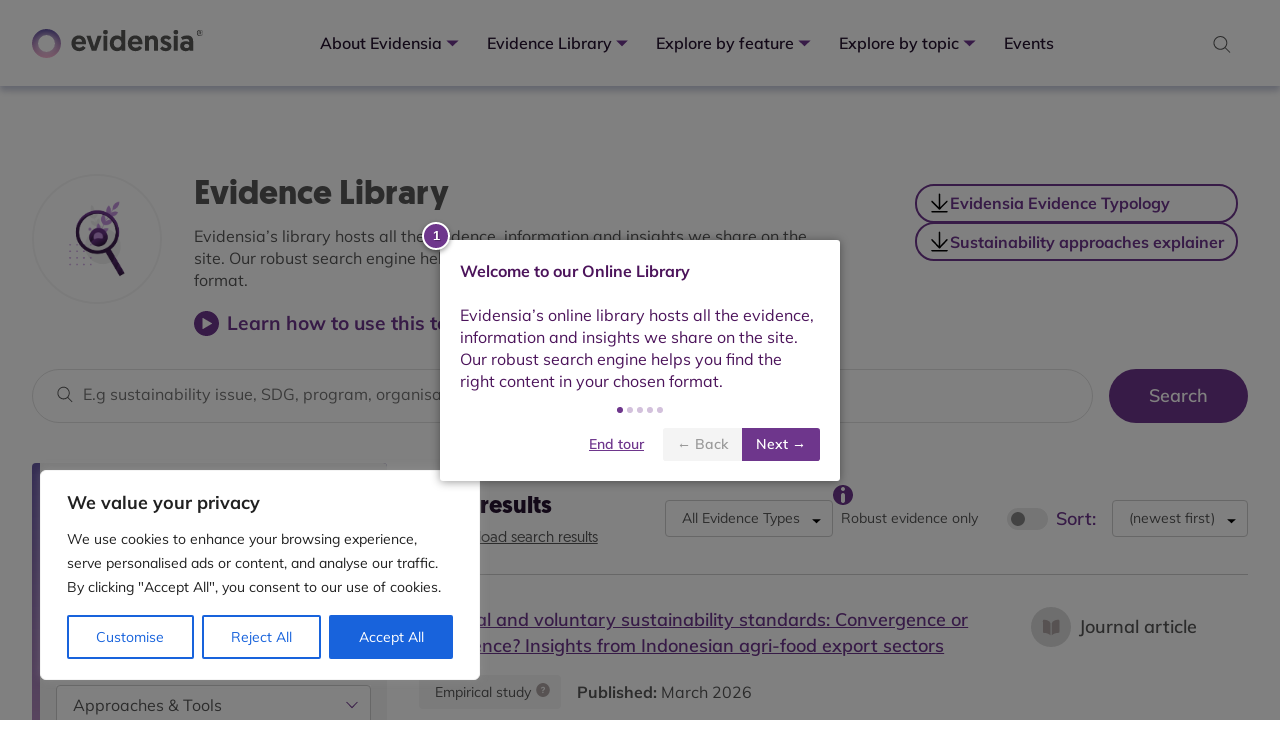

--- FILE ---
content_type: text/css
request_url: https://www.evidensia.eco/app/themes/evidensia/assets/css/site/site.css?ver=1768874250
body_size: 48790
content:
/*
 * 1. Settings
 */
@font-face {
  font-family: 'Geomanist';
  src: url("../../fonts/Geomanist-Regular.otf") format("opentype");
  font-weight: normal;
  font-style: normal;
}

@font-face {
  font-family: 'Geomanist';
  src: url("../../fonts/Geomanist-Light.otf") format("opentype");
  font-weight: 300;
  font-style: normal;
}

@font-face {
  font-family: 'Geomanist';
  src: url("../../fonts/Geomanist-Bold.otf") format("opentype");
  font-weight: bold;
  font-style: normal;
}

@font-face {
  font-family: 'Geomanist';
  src: url("../../fonts/Geomanist-Black.otf") format("opentype");
  font-weight: 900;
  font-style: normal;
}

@font-face {
  font-family: 'Geomanist';
  src: url("../../fonts/Geomanist-Medium.otf") format("opentype");
  font-weight: 600;
  font-style: normal;
}

/* vietnamese */
@font-face {
  font-family: 'Muli';
  font-style: italic;
  font-weight: 400;
  font-display: swap;
  src: url("../../fonts/7Au-p_0qiz-afTf2IALT4EYFOGEH.woff2") format("woff2");
  unicode-range: U+0102-0103, U+0110-0111, U+0128-0129, U+0168-0169, U+01A0-01A1, U+01AF-01B0, U+1EA0-1EF9, U+20AB;
}

/* latin-ext */
@font-face {
  font-family: 'Muli';
  font-style: italic;
  font-weight: 400;
  font-display: swap;
  src: url("../../fonts/7Au-p_0qiz-afTf2IQLT4EYFOGEH.woff2") format("woff2");
  unicode-range: U+0100-024F, U+0259, U+1E00-1EFF, U+2020, U+20A0-20AB, U+20AD-20CF, U+2113, U+2C60-2C7F, U+A720-A7FF;
}

/* latin */
@font-face {
  font-family: 'Muli';
  font-style: italic;
  font-weight: 400;
  font-display: swap;
  src: url("../../fonts/7Au-p_0qiz-afTf2LwLT4EYFOA.woff2") format("woff2");
  unicode-range: U+0000-00FF, U+0131, U+0152-0153, U+02BB-02BC, U+02C6, U+02DA, U+02DC, U+2000-206F, U+2074, U+20AC, U+2122, U+2191, U+2193, U+2212, U+2215, U+FEFF, U+FFFD;
}

/* vietnamese */
@font-face {
  font-family: 'Muli';
  font-style: italic;
  font-weight: 700;
  font-display: swap;
  src: url("../../fonts/7Au-p_0qiz-afTf2IALT4EYFOGEH.woff2") format("woff2");
  unicode-range: U+0102-0103, U+0110-0111, U+0128-0129, U+0168-0169, U+01A0-01A1, U+01AF-01B0, U+1EA0-1EF9, U+20AB;
}

/* latin-ext */
@font-face {
  font-family: 'Muli';
  font-style: italic;
  font-weight: 700;
  font-display: swap;
  src: url("../../fonts/7Au-p_0qiz-afTf2IQLT4EYFOGEH.woff2") format("woff2");
  unicode-range: U+0100-024F, U+0259, U+1E00-1EFF, U+2020, U+20A0-20AB, U+20AD-20CF, U+2113, U+2C60-2C7F, U+A720-A7FF;
}

/* latin */
@font-face {
  font-family: 'Muli';
  font-style: italic;
  font-weight: 700;
  font-display: swap;
  src: url("../../fonts/7Au-p_0qiz-afTf2LwLT4EYFOA.woff2") format("woff2");
  unicode-range: U+0000-00FF, U+0131, U+0152-0153, U+02BB-02BC, U+02C6, U+02DA, U+02DC, U+2000-206F, U+2074, U+20AC, U+2122, U+2191, U+2193, U+2212, U+2215, U+FEFF, U+FFFD;
}

/* vietnamese */
@font-face {
  font-family: 'Muli';
  font-style: normal;
  font-weight: 400;
  font-display: swap;
  src: url("../../fonts/7Auwp_0qiz-afT3GLQjUwkQ1OQ.woff2") format("woff2");
  unicode-range: U+0102-0103, U+0110-0111, U+0128-0129, U+0168-0169, U+01A0-01A1, U+01AF-01B0, U+1EA0-1EF9, U+20AB;
}

/* latin-ext */
@font-face {
  font-family: 'Muli';
  font-style: normal;
  font-weight: 400;
  font-display: swap;
  src: url("../../fonts/7Auwp_0qiz-afTzGLQjUwkQ1OQ.woff2") format("woff2");
  unicode-range: U+0100-024F, U+0259, U+1E00-1EFF, U+2020, U+20A0-20AB, U+20AD-20CF, U+2113, U+2C60-2C7F, U+A720-A7FF;
}

/* latin */
@font-face {
  font-family: 'Muli';
  font-style: normal;
  font-weight: 400;
  font-display: swap;
  src: url("../../fonts/7Auwp_0qiz-afTLGLQjUwkQ.woff2") format("woff2");
  unicode-range: U+0000-00FF, U+0131, U+0152-0153, U+02BB-02BC, U+02C6, U+02DA, U+02DC, U+2000-206F, U+2074, U+20AC, U+2122, U+2191, U+2193, U+2212, U+2215, U+FEFF, U+FFFD;
}

/* vietnamese */
@font-face {
  font-family: 'Muli';
  font-style: normal;
  font-weight: 600;
  font-display: swap;
  src: url("../../fonts/7Auwp_0qiz-afT3GLQjUwkQ1OQ.woff2") format("woff2");
  unicode-range: U+0102-0103, U+0110-0111, U+0128-0129, U+0168-0169, U+01A0-01A1, U+01AF-01B0, U+1EA0-1EF9, U+20AB;
}

/* latin-ext */
@font-face {
  font-family: 'Muli';
  font-style: normal;
  font-weight: 600;
  font-display: swap;
  src: url("../../fonts/7Auwp_0qiz-afTzGLQjUwkQ1OQ.woff2") format("woff2");
  unicode-range: U+0100-024F, U+0259, U+1E00-1EFF, U+2020, U+20A0-20AB, U+20AD-20CF, U+2113, U+2C60-2C7F, U+A720-A7FF;
}

/* latin */
@font-face {
  font-family: 'Muli';
  font-style: normal;
  font-weight: 600;
  font-display: swap;
  src: url("../../fonts/7Auwp_0qiz-afTLGLQjUwkQ.woff2") format("woff2");
  unicode-range: U+0000-00FF, U+0131, U+0152-0153, U+02BB-02BC, U+02C6, U+02DA, U+02DC, U+2000-206F, U+2074, U+20AC, U+2122, U+2191, U+2193, U+2212, U+2215, U+FEFF, U+FFFD;
}

/* vietnamese */
@font-face {
  font-family: 'Muli';
  font-style: normal;
  font-weight: 700;
  font-display: swap;
  src: url("../../fonts/7Auwp_0qiz-afT3GLQjUwkQ1OQ.woff2") format("woff2");
  unicode-range: U+0102-0103, U+0110-0111, U+0128-0129, U+0168-0169, U+01A0-01A1, U+01AF-01B0, U+1EA0-1EF9, U+20AB;
}

/* latin-ext */
@font-face {
  font-family: 'Muli';
  font-style: normal;
  font-weight: 700;
  font-display: swap;
  src: url("../../fonts/7Auwp_0qiz-afTzGLQjUwkQ1OQ.woff2") format("woff2");
  unicode-range: U+0100-024F, U+0259, U+1E00-1EFF, U+2020, U+20A0-20AB, U+20AD-20CF, U+2113, U+2C60-2C7F, U+A720-A7FF;
}

/* latin */
@font-face {
  font-family: 'Muli';
  font-style: normal;
  font-weight: 700;
  font-display: swap;
  src: url("../../fonts/7Auwp_0qiz-afTLGLQjUwkQ.woff2") format("woff2");
  unicode-range: U+0000-00FF, U+0131, U+0152-0153, U+02BB-02BC, U+02C6, U+02DA, U+02DC, U+2000-206F, U+2074, U+20AC, U+2122, U+2191, U+2193, U+2212, U+2215, U+FEFF, U+FFFD;
}

/*
 * 2. Tools
 */
/*
    All Breakpoints in the website

    Main breakpoints:
    sm: 0,
    md: 600px,
    lg: 900px,
    xl: 1200px

    Others:
    1100px
    1024px
    800px
    768px
    754px
    700px
    640px
    560px
    500px
    494px
    420px
    374px

*/
.webinars__date-register-container .webinars__date-time-container, .webinars__date-register-container .webinars__register, .webinars-item__content-body, .footer-nav__col {
  -webkit-box-flex: 0;
  -ms-flex: 0 0 100%;
  flex: 0 0 100%;
  max-width: 100%;
}

.webinars__date-register-container .webinars__date-time-container, .webinars__date-register-container .webinars__register, .webinars-item__content-body, .footer-nav__col {
  padding-left: 16px;
  padding-right: 16px;
}

/*
 * 3. Generic
 */
/**
 * Based on Eric Meyer's Reset CSS v2.0
 * (http://meyerweb.com/eric/tools/css/reset/)
 * http://cssreset.com
 */
a, abbr, acronym, address, article, aside, audio, b, big, blockquote, body,
canvas, caption, center, cite, code, dd, del, details, dfn, div, dl, dt, em,
embed, fieldset, figcaption, figure, footer, form, h1, h2, .intro h3.intro__title, h3, h4, .about .text-link, .about .tool__summary a, .tool__summary .about a, h5, .outcomes-of-interest .text-link, .outcomes-of-interest .tool__summary a, .tool__summary .outcomes-of-interest a, h6,
header, hgroup, html, i, iframe, img, label, legend, li, mark, menu, nav,
object, ol, output, p, pre, samp, section, small, span, strike, strong, sub,
summary, sup, tbody, td, tfoot, th, thead, time, tr, u, ul, video, option {
  margin: 0;
  padding: 0;
  border: 0;
  font-size: 100%;
  font: inherit;
  vertical-align: baseline;
}

button {
  border: none;
}

article, aside, details, figcaption, figure, footer, header, hgroup, menu,
nav, section {
  display: block;
}

body {
  line-height: 1;
}

ol, ul {
  list-style: none;
}

caption, th, td {
  text-align: left;
  vertical-align: middle;
}

img {
  border: 0;
}

blockquote, q {
  quotes: none;
}

blockquote:before, blockquote:after,
q:before, q:after {
  content: '';
  content: none;
}

table {
  border-collapse: collapse;
  border-spacing: 0;
}

select {
  background: none;
  border: none;
  -moz-appearance: none;
  -webkit-appearance: none;
  width: 100%;
}

select:focus {
  outline: none;
}

select::-ms-expand {
  display: none;
}

/*! normalize.css v3.0.2 | MIT License | git.io/normalize */
/**
 * 1. Set default font family to sans-serif.
 * 2. Prevent iOS text size adjust after orientation change, without disabling
 *    user zoom.
 */
html {
  font-family: sans-serif;
  /* 1 */
  -ms-text-size-adjust: 100%;
  /* 2 */
  -webkit-text-size-adjust: 100%;
  /* 2 */
}

a:active, a:hover {
  outline: 0;
}

img {
  max-width: 100%;
  height: auto;
  -ms-interpolation-mode: bicubic;
}

/* Correct overflow not hidden in IE 9/10/11. */
svg:not(:root) {
  overflow: hidden;
}

/**
 * 1. Remove the gray background on active links in IE 10.
 * 2. Remove gaps in links underline in iOS 8+ and Safari 8+.
 */
a {
  background-color: transparent;
  /* 1 */
  -webkit-text-decoration-skip: objects;
  /* 2 */
}

/* Prevent `sub` and `sup` affecting `line-height` in all browsers. */
sub, sup {
  font-size: 75%;
  line-height: 0;
  position: relative;
}

sup {
  top: -0.5em;
}

sub {
  bottom: -0.25em;
}

/* Address style set to `bolder` in Firefox 4+, Safari, and Chrome. */
b, strong {
  font-weight: bolder;
}

/* Address `overflow` set to `hidden` in IE 8/9/10/11. */
button {
  overflow: visible;
  padding: 0;
}

button:active {
  outline: none;
  border: none;
}

button:focus {
  outline: none;
}

/**
 * Address inconsistent `text-transform` inheritance for `button` and `select`.
 * All other form control elements do not inherit `text-transform` values.
 * Correct `button` style inheritance in Firefox, IE 8/9/10/11, and Opera.
 * Correct `select` style inheritance in Firefox.
 */
button, select {
  text-transform: none;
}

/**
 * 1. Avoid the WebKit bug in Android 4.0.* where (2) destroys native `audio`
 *    and `video` controls.
 * 2. Correct inability to style clickable `input` types in iOS.
 * 3. Improve usability and consistency of cursor style between image-type
 *    `input` and others.
 */
button,
html input[type="button"],
input[type="reset"],
input[type="submit"] {
  -webkit-appearance: button;
  /* 2 */
  cursor: pointer;
  /* 3 */
}

/* Re-set default cursor for disabled elements. */
button[disabled],
html input[disabled] {
  cursor: default;
}

/* Remove inner padding and border in Firefox 4+. */
button::-moz-focus-inner,
input::-moz-focus-inner {
  border: 0;
  padding: 0;
}

/**
 * Address Firefox 4+ setting `line-height` on `input` using `!important` in
 * the UA stylesheet.
 */
input {
  line-height: normal;
}

/**
 * It's recommended that you don't attempt to style these elements.
 * Firefox's implementation doesn't respect box-sizing, padding, or width.
 *
 * 1. Address box sizing set to `content-box` in IE 8/9/10.
 * 2. Remove excess padding in IE 8/9/10.
 */
input[type="checkbox"],
input[type="radio"] {
  -webkit-box-sizing: border-box;
  box-sizing: border-box;
  /* 1 */
  padding: 0;
  /* 2 */
}

/**
 * Fix the cursor style for Chrome's increment/decrement buttons. For certain
 * `font-size` values of the `input`, it causes the cursor style of the
 * decrement button to change from `default` to `text`.
 */
input[type="number"]::-webkit-inner-spin-button,
input[type="number"]::-webkit-outer-spin-button {
  height: auto;
}

/**
 * 1. Address `appearance` set to `searchfield` in Safari and Chrome.
 * 2. Address `box-sizing` set to `border-box` in Safari and Chrome
 *    (include `-moz` to future-proof).
 */
input[type="search"] {
  -webkit-appearance: textfield;
  /* 1 */
  -webkit-box-sizing: content-box;
  /* 2 */
  box-sizing: content-box;
}

/**
 * Remove inner padding and search cancel button in Safari and Chrome on OS X.
 * Safari (but not Chrome) clips the cancel button when the search input has
 * padding (and `textfield` appearance).
 */
input[type="search"]::-webkit-search-cancel-button,
input[type="search"]::-webkit-search-decoration {
  -webkit-appearance: none;
}

/**
 * Remove the default vertical scrollbar in IE.
 */
textarea {
  overflow: auto;
}

/**
 * 1. Add the correct box sizing in Firefox.
 * 2. Show the overflow in Edge and IE.
 */
hr {
  -webkit-box-sizing: content-box;
  box-sizing: content-box;
  /* 1 */
  height: 0;
  /* 1 */
  overflow: visible;
  /* 2 */
}

/**
 * Add the correct display in IE 10-.
 */
[hidden] {
  display: none;
}

/**
 * Box sizing to border-box for all elements.
 */
html {
  -webkit-box-sizing: border-box;
  box-sizing: border-box;
}

*, *:before, *:after {
  -webkit-box-sizing: inherit;
  box-sizing: inherit;
}

html {
  text-rendering: optimizelegibility;
  -webkit-font-smoothing: subpixel-antialiased;
  -moz-osx-font-smoothing: grayscale;
  scroll-behavior: smooth;
}

body, table, input, textarea, button, select {
  font-family: "Muli", "Helvetica Neue", Helvetica, Arial, sans-serif;
  font-size: 16px;
  font-weight: normal;
  line-height: 1.4;
}

select:focus {
  outline: none;
}

body {
  background-color: white;
  color: #575757;
  height: 100%;
  min-height: 100vh;
  overflow-x: hidden;
}

a {
  color: #575757;
  text-decoration: none;
}

* {
  -webkit-font-smoothing: antialiased;
  -moz-osx-font-smoothing: grayscale;
}

/*
 * Default WP Alignment Classes
 *****************************************************************************/
.aligncenter, .alignleft, .alignright {
  display: block;
  padding: 0;
}

.aligncenter {
  float: none;
  margin: .5em auto 1em;
}

.alignright {
  float: right;
  margin: .5em 0 1em 1em;
}

.alignleft {
  float: left;
  margin: .5em 1em 1em 0;
}

.wp-caption {
  padding: 5px 0;
  border: none;
  background: none;
  text-align: center;
}

.wp-caption img {
  display: inline;
}

.wp-caption p.wp-caption-text {
  margin: 5px 0 0;
  padding: 0;
  text-align: center;
  font-size: 75%;
  font-weight: 100;
  font-style: italic;
  color: #575757;
}

h1 {
  font-family: "Geomanist", "Helvetica Neue", Helvetica, Arial, sans-serif;
  font-weight: 800;
  font-size: 3.125rem;
  line-height: 3.1875rem;
}

h2, .intro h3.intro__title {
  font-family: "Geomanist", "Helvetica Neue", Helvetica, Arial, sans-serif;
  font-weight: bold;
  font-size: 2.125rem;
  line-height: 2.6875rem;
}

h3 {
  font-weight: 700;
  font-size: 1.5625rem;
  line-height: 1.9375rem;
}

h4, .about .text-link, .about .tool__summary a, .tool__summary .about a {
  font-weight: bold;
  font-size: 1.25rem;
  line-height: 1.9375rem;
}

h5, .outcomes-of-interest .text-link, .outcomes-of-interest .tool__summary a, .tool__summary .outcomes-of-interest a {
  font-size: 1.125rem;
  line-height: 1.625rem;
}

h1 + p {
  margin-top: 2rem;
}

h2 + p, .intro h3.intro__title + p,
h3 + p,
h4 + p,
.about .text-link + p,
.about .tool__summary a + p,
.tool__summary .about a + p,
h5 + p,
.outcomes-of-interest .text-link + p,
.outcomes-of-interest .tool__summary a + p,
.tool__summary .outcomes-of-interest a + p {
  margin-top: 2rem;
}

.page__header, .page__footer .footer-copy, .browse-by .item__meta, .browse-by-key, .intro__label, .research-item__content-footer, .research-type-tag, .research-item__authorship, .hero-search__btn, .contact-form__message, .gform_body .gfield_label, .footer-nav, .card__published, .featured__item__published, .featured__item__summary, .featured__card .card__summary, .issue-explorer__sub-list-item a .outcome-count, .outcome-approach__item .outcome-approach__meta, .tag, .active-facet-tag, .results-list__item .results-list__item-format, .tippy-tooltip {
  font-size: 0.875rem;
  line-height: 1.125rem;
}

@media all and (max-width: 560px) {
  h1 {
    font-size: 1.8rem;
    line-height: 2rem;
  }
  h2, .intro h3.intro__title {
    font-size: 1.4rem;
    line-height: 1.7rem;
  }
  h3 {
    font-size: 1.15rem;
    line-height: 1.4rem;
  }
  h4, .about .text-link, .about .tool__summary a, .tool__summary .about a {
    font-size: 1.1rem;
    line-height: 1.5375rem;
  }
  h5, .outcomes-of-interest .text-link, .outcomes-of-interest .tool__summary a, .tool__summary .outcomes-of-interest a {
    font-size: 1.05rem;
    line-height: 1.3rem;
  }
  h2 + p, .intro h3.intro__title + p,
  h3 + p,
  h4 + p,
  .about .text-link + p,
  .about .tool__summary a + p,
  .tool__summary .about a + p,
  h5 + p,
  .outcomes-of-interest .text-link + p,
  .outcomes-of-interest .tool__summary a + p,
  .tool__summary .outcomes-of-interest a + p {
    margin-top: 1rem;
  }
}

@media all and (min-width: 560px) and (max-width: 1023px) {
  h1 {
    font-size: 2.2rem;
    line-height: 2.4rem;
  }
  h2, .intro h3.intro__title {
    font-size: 1.6rem;
    line-height: 1.9rem;
  }
  h3 {
    font-size: 1.35rem;
    line-height: 1.6rem;
  }
  h4, .about .text-link, .about .tool__summary a, .tool__summary .about a {
    font-size: 1.2rem;
    line-height: 1.7rem;
  }
  h5, .outcomes-of-interest .text-link, .outcomes-of-interest .tool__summary a, .tool__summary .outcomes-of-interest a {
    font-size: 1.2rem;
    line-height: 1.6rem;
  }
  h2 + p, .intro h3.intro__title + p,
  h3 + p,
  h4 + p,
  .about .text-link + p,
  .about .tool__summary a + p,
  .tool__summary .about a + p,
  h5 + p,
  .outcomes-of-interest .text-link + p,
  .outcomes-of-interest .tool__summary a + p,
  .tool__summary .outcomes-of-interest a + p {
    margin-top: 2.25rem;
  }
}

p + p {
  margin-top: 1.25rem;
}

@media all and (max-width: 560px) {
  p + p {
    margin-top: 0.75rem;
  }
}

.text-link, .tool__summary a {
  text-decoration: underline;
}

.text-link--centered {
  display: -webkit-inline-box;
  display: -ms-inline-flexbox;
  display: inline-flex;
}

.svg-symbols {
  display: none;
}

.svg-icon {
  display: -webkit-inline-box;
  display: -ms-inline-flexbox;
  display: inline-flex;
  -ms-flex-item-align: center;
  align-self: center;
}

.svg-icon--baseline svg {
  top: .125em;
  position: relative;
}

.svg-icon--offset svg {
  top: 0.5em;
  position: relative;
}

.svg-icon--offset-top {
  top: -.125em;
  position: relative;
}

.svg-icon svg {
  height: 1.4em;
  width: 1.3em;
}

.browse-by .svg-icon svg {
  height: 1.5em;
  width: 1.5em;
}

.item__meta {
  display: -webkit-box;
  display: -ms-flexbox;
  display: flex;
  -webkit-box-align: center;
  -ms-flex-align: center;
  align-items: center;
}

.outcome-count {
  display: -webkit-box;
  display: -ms-flexbox;
  display: flex;
  -webkit-box-align: center;
  -ms-flex-align: center;
  align-items: center;
}

.intrinsic {
  position: relative;
  display: block;
  height: 0;
  width: 100%;
  padding-top: 100%;
  background-color: #F5F5F5;
}

.intrinsic__item {
  position: absolute;
  top: 0;
  left: 0;
  width: 100%;
  height: 100%;
}

.intrinsic--4x3 {
  padding-top: 75%;
}

.intrinsic--16x9 {
  padding-top: 56.25%;
}

/*
 * 4. layout
 */
.page {
  height: 100%;
  min-height: 100vh;
  width: 100vw;
  overflow-x: hidden;
  display: -webkit-box;
  display: -ms-flexbox;
  display: flex;
  -webkit-box-orient: vertical;
  -webkit-box-direction: normal;
  -ms-flex-direction: column;
  flex-direction: column;
}

.page__content, .error {
  -webkit-box-flex: 1;
  -ms-flex: 1 0 auto;
  flex: 1 0 auto;
  overflow-x: hidden;
}

@media all and (min-width: 1024px) {
  .page__content, .error {
    min-height: calc(100vh - 90px);
  }
}

@media all and (max-width: 560px) {
  .page__content, .error {
    min-height: calc(100vh - 60px);
  }
}

@media all and (min-width: 561px) and (max-width: 1024px) {
  .page__content, .error {
    min-height: calc(100vh - 90px);
  }
}

.section__container {
  padding: 4rem 0;
}

.section__container--grey {
  background-color: #F5F5F5;
}

@media all and (min-width: 1100px) {
  .section__container {
    padding: 5.5rem 0;
  }
}

.section__container--insights {
  padding-top: 0.5rem;
}

@media all and (min-width: 1100px) {
  .section__container--insights {
    padding: 2.5rem;
  }
}

.section__image {
  float: right;
  padding: 0.5rem;
  width: 60px;
  height: 60px;
  border: 2px solid #f5f5f5;
  border-radius: 50%;
  margin: -1rem 0 1.5rem 1.5rem;
}

.section__intro {
  max-width: 800px;
}

.featured .section__intro {
  margin: 0 auto;
}

.section__header {
  text-align: center;
}

.section__header--left {
  text-align: left;
}

.section__header + .section__content {
  margin-top: 2rem;
}

@media all and (min-width: 560px) and (max-width: 1100px) {
  .section__header + .section__content {
    margin-top: 4rem;
  }
}

@media all and (min-width: 1024px) {
  .section__header + .section__content {
    margin-top: 5rem;
  }
}

.section__nav {
  display: -webkit-box;
  display: -ms-flexbox;
  display: flex;
  -ms-flex-wrap: wrap;
  flex-wrap: wrap;
  -webkit-box-pack: justify;
  -ms-flex-pack: justify;
  justify-content: space-between;
  -webkit-box-align: center;
  -ms-flex-align: center;
  align-items: center;
  margin-top: 1rem;
  margin-bottom: 2rem;
}

@media all and (min-width: 1060px) {
  .section__nav {
    -ms-flex-wrap: nowrap;
    flex-wrap: nowrap;
    margin-top: 1.5rem;
    margin-bottom: 3rem;
  }
}

.section__title + .section__paragraph,
.section__title + .section__subtitle {
  margin-top: 1rem;
}

.section__title {
  color: #25122F;
}

.section__title--large {
  font-size: 1.8rem;
  line-height: 2rem;
}

@media all and (min-width: 1060px) {
  .section__title--large {
    font-size: 3.125rem;
    line-height: 3.2rem;
  }
}

.section__subtitle {
  padding-bottom: 20px;
  font-style: normal;
  font-weight: 700;
  font-size: 14px;
  line-height: 18px;
  color: #5C2D75;
  text-transform: uppercase;
}

@media all and (max-width: 1054px) {
  .section__subtitle--nav {
    margin-bottom: 1rem;
  }
}

.constraint {
  width: 100%;
  max-width: 1280px;
  margin: 0 auto;
  padding-left: 32px;
  padding-right: 32px;
}

@media all and (max-width: 374px) {
  .constraint {
    padding-left: 16px;
    padding-right: 16px;
  }
}

.research-item__grid {
  display: grid;
  display: -ms-grid;
  grid-template-areas: "research__header sidebar" "research__body sidebar" "research__body sidebar";
  grid-gap: 1rem;
}

@media all and (max-width: 799px) {
  .research-item__grid {
    grid-template-areas: "research__header" "sidebar" "research__body";
    -ms-grid-columns: 1fr;
    -ms-grid-rows: auto 16px auto 16px auto;
  }
}

@media all and (min-width: 1024px) {
  .research-item__grid {
    grid-gap: 2rem;
  }
}

@media all and (min-width: 800px) {
  .research-item__grid {
    grid-template-columns: 7fr 3fr;
    -ms-grid-columns: 7fr 32px 3fr;
    -ms-grid-rows: auto 32px 1fr;
    grid-template-rows: auto 1fr;
  }
}

.research-item__header {
  grid-area: research__header;
}

@media all and (min-width: 800px) {
  .research-item__header {
    -ms-grid-row: 1;
    -ms-grid-column: 1;
    -ms-grid-column-span: 1;
    -ms-grid-row-span: 1;
  }
}

@media all and (max-width: 799px) {
  .research-item__header {
    -ms-grid-row: 1;
    -ms-grid-column: 1;
    -ms-grid-row-span: 1;
  }
}

.research-item__body {
  grid-area: research__body;
}

.research-item__body iframe {
  margin-bottom: 2rem;
}

@media all and (min-width: 800px) {
  .research-item__body {
    -ms-grid-row: 3;
    -ms-grid-column: 1;
    -ms-grid-column-span: 1;
  }
}

@media all and (max-width: 799px) {
  .research-item__body {
    -ms-grid-row: 5;
    -ms-grid-column: 1;
    -ms-grid-row-span: 1;
  }
}

.research-item__content-body {
  word-break: break-word;
}

.research-item__secondary-link {
  font-weight: 700;
  color: #6E368C;
  text-decoration: underline;
  display: block;
  margin-bottom: 1rem;
}

.research-item__secondary-image {
  float: left;
  width: 130px;
  height: 130px;
  margin-right: 1rem;
}

.research-item__sidebar {
  grid-area: sidebar;
}

@media all and (min-width: 800px) {
  .research-item__sidebar {
    -ms-grid-row: 1;
    -ms-grid-column: 3;
    -ms-grid-row-span: 3;
  }
}

@media all and (max-width: 799px) {
  .research-item__sidebar {
    -ms-grid-row: 3;
    -ms-grid-column: 1;
    -ms-grid-row-span: 1;
  }
}

@media all and (max-width: 374px) {
  .research-item__sidebar {
    margin-left: -16px;
    margin-right: -16px;
  }
}

@media all and (max-width: 700px) {
  .research-item__sidebar {
    margin-left: -32px;
    margin-right: -32px;
  }
}

@media all and (max-width: 799px) {
  .research-item__sidebar {
    margin-top: 1rem;
  }
  .research-item__sidebar .desktop {
    display: none;
  }
  .research-item__sidebar-cta .btn:nth-of-type(1), .research-item__sidebar-cta .gform_footer input.gform_button.button:nth-of-type(1), .gform_footer .research-item__sidebar-cta input.gform_button.button:nth-of-type(1), .research-item__sidebar-cta .tippy-tooltip button:nth-of-type(1), .tippy-tooltip .research-item__sidebar-cta button:nth-of-type(1) {
    display: none;
  }
  .research-item__sidebar-cta .btn--discuss {
    background-color: rgba(110, 54, 140, 0.9);
    border: none;
    position: fixed;
    bottom: 2rem;
    right: 0.5rem;
    border-radius: 50%;
    padding: 0.75rem !important;
    height: 50px;
    width: 50px;
    display: -webkit-box;
    display: -ms-flexbox;
    display: flex;
    z-index: 999;
    -webkit-box-shadow: 0 4px 6px 0 rgba(147, 79, 191, 0.3), 0 6px 7px 0 rgba(0, 0, 0, 0.075);
    box-shadow: 0 4px 6px 0 rgba(147, 79, 191, 0.3), 0 6px 7px 0 rgba(0, 0, 0, 0.075);
    -webkit-box-pack: center;
    -ms-flex-pack: center;
    justify-content: center;
  }
  .research-item__sidebar-cta .btn--discuss .svg-icon {
    margin: 0;
  }
  .research-item__sidebar-cta .btn--discuss .svg-icon svg {
    height: 1.5em;
    width: 1.5em;
  }
  .research-item__sidebar-cta .btn--discuss span {
    display: none;
  }
}

@media all and (min-width: 800px) {
  .research-item__sidebar .mobile {
    display: none;
  }
  .research-item__sidebar-cta {
    display: -webkit-box;
    display: -ms-flexbox;
    display: flex;
    -ms-flex-wrap: wrap;
    flex-wrap: wrap;
    -webkit-box-pack: justify;
    -ms-flex-pack: justify;
    justify-content: space-between;
    margin-bottom: 2rem;
  }
  .research-item__sidebar-cta .btn, .research-item__sidebar-cta .gform_footer input.gform_button.button, .gform_footer .research-item__sidebar-cta input.gform_button.button, .research-item__sidebar-cta .tippy-tooltip button, .tippy-tooltip .research-item__sidebar-cta button {
    display: -webkit-inline-box;
    display: -ms-inline-flexbox;
    display: inline-flex;
  }
}

@media all and (max-width: 1239px) {
  .research-item__sidebar-cta {
    margin: -0.5rem -0.5rem 2rem -0.5rem;
    -webkit-box-pack: end;
    -ms-flex-pack: end;
    justify-content: flex-end;
  }
  .research-item__sidebar-cta .btn, .research-item__sidebar-cta .gform_footer input.gform_button.button, .gform_footer .research-item__sidebar-cta input.gform_button.button, .research-item__sidebar-cta .tippy-tooltip button, .tippy-tooltip .research-item__sidebar-cta button {
    margin: 0.5rem;
  }
}

.sidebar {
  background-color: #F5F5F5;
  border-radius: 4px;
  overflow: visible;
}

@media all and (min-width: 800px) {
  .sidebar {
    padding: 2rem;
  }
}

@media all and (max-width: 800px) {
  .sidebar .sidebar__header {
    padding-top: 0.5rem;
  }
}

.research-item__unavailable .no-result__item {
  margin-top: 1rem;
  padding: 1rem 1rem 1rem 2.2rem;
  border-top: none;
  border-radius: 4px;
  background-color: #e9e9e9;
  border: 1px solid #ccc;
}

.research-item__unavailable .no-result__item .results-list__item-title .svg-icon {
  left: -1.5rem;
}

.research-item__unavailable .no-result__item .results-list__item-title .svg-icon svg {
  height: 1em;
  width: 1em;
}

.research-item__unavailable .no-result__item .result-list__item-title {
  font-size: 18px;
  margin-bottom: 0.5rem;
}

.library-container {
  display: -webkit-box;
  display: -ms-flexbox;
  display: flex;
  -ms-flex-wrap: wrap;
  flex-wrap: wrap;
}

.library #step1 {
  -webkit-box-flex: 0;
  -ms-flex: 0 0 100%;
  flex: 0 0 100%;
  margin-bottom: 40px;
}

.library__sidebar {
  width: 30%;
  max-width: 355.2px;
}

.library__body {
  -webkit-box-flex: 1;
  -ms-flex: 1;
  flex: 1;
}

@media all and (max-width: 799px) {
  .library-container {
    display: block;
  }
  .library__sidebar {
    width: 100%;
    max-width: none;
  }
  .library__body {
    -webkit-box-flex: 0;
    -ms-flex: none;
    flex: none;
  }
}

@media all and (min-width: 800px) and (max-width: 1023px) {
  .library__sidebar {
    margin-right: 1rem;
  }
}

@media all and (min-width: 1024px) {
  .library__sidebar {
    margin-right: 2rem;
  }
}

@media all and (min-width: 800px) {
  .library__sidebar .sidebar__background {
    padding-left: 0.5rem;
    background: -webkit-gradient(linear, left top, left bottom, from(#6859A3), to(#F5B5D2));
    background: linear-gradient(to bottom, #6859A3 0%, #F5B5D2 100%);
    margin-bottom: auto;
    border-radius: 4px;
    overflow: hidden;
  }
  .library__sidebar .sidebar {
    border-radius: 0;
  }
}

@media all and (min-width: 800px) and (max-width: 1023px) {
  .library__sidebar .sidebar {
    padding: 2rem 0.5rem;
  }
}

@media all and (min-width: 1024px) {
  .library__sidebar .sidebar {
    padding: 2rem 1rem;
  }
}

@media all and (max-width: 799px) {
  .apply-filters-extra {
    display: none;
  }
  .page--filter-open {
    height: 100vh;
    overflow: hidden;
  }
  .page--filter-open .sidebar-overlay {
    display: block;
    background-color: rgba(0, 0, 0, 0.5);
  }
  .page--filter-open .sidebar__close-toggle {
    position: absolute;
    fill: white;
    top: 1.5rem;
    left: -2.5rem;
    pointer-events: none;
  }
  .page--filter-open .sidebar__close-toggle svg {
    height: 2em;
    width: 2em;
  }
  .page--filter-open .library__sidebar .sidebar__background {
    -webkit-transform: translateX(0) !important;
    transform: translateX(0) !important;
  }
  .library__sidebar .sidebar {
    height: 100%;
    overflow: scroll;
    border-radius: 0;
  }
  .library__sidebar .sidebar__background {
    position: fixed;
    top: 0;
    bottom: 0;
    right: 0;
    width: 75vw;
    -webkit-transform: translateX(120%);
    transform: translateX(120%);
    -webkit-transition: -webkit-transform 0.5s ease;
    transition: -webkit-transform 0.5s ease;
    transition: transform 0.5s ease;
    transition: transform 0.5s ease, -webkit-transform 0.5s ease;
    height: 100vh;
    z-index: 999996;
    font-size: 14px;
    overflow: visible !important;
  }
  .library__sidebar .sidebar__background .sidebar__title {
    padding: 1.5rem 1rem 1rem;
    background: white;
    display: -webkit-box;
    display: -ms-flexbox;
    display: flex;
    -webkit-box-align: center;
    -ms-flex-align: center;
    align-items: center;
  }
  .library__sidebar .sidebar__background .sidebar__title svg {
    fill: #6E368C;
    -webkit-transform: rotate(-90deg);
    transform: rotate(-90deg);
  }
  .library__sidebar .sidebar__background .sidebar__date-filters {
    padding: 1rem 1rem;
    font-size: 14px;
    margin-bottom: 0;
  }
  .library__sidebar .sidebar__background .sidebar__date-filters .c-date-filter-container {
    padding: 0;
  }
  .library__sidebar .sidebar__background .btn, .library__sidebar .sidebar__background .gform_footer input.gform_button.button, .gform_footer .library__sidebar .sidebar__background input.gform_button.button, .library__sidebar .sidebar__background .tippy-tooltip button, .tippy-tooltip .library__sidebar .sidebar__background button {
    margin-top: 0.8rem;
    font-size: 14px;
  }
  .library__sidebar .sidebar__background .sidebar__body {
    padding: 0 1rem 146px;
    background-color: white;
    border-top: 1px solid #ccc;
    border-bottom: 1px solid #ccc;
  }
  .library__sidebar .sidebar__background .sidebar__body .c-dropdown-filter {
    margin-bottom: 0;
  }
  .library__sidebar .sidebar__background .sidebar__body .c-dropdown-filter .c-dropdown-filter__header {
    border-top: none;
    border-bottom: 1px solid #ccc;
  }
  .library__sidebar .sidebar__background .sidebar__body .c-dropdown-filter:last-of-type .c-dropdown-filter__header {
    border-bottom: none;
  }
  .library__sidebar .sidebar__background .sidebar__body .c-dropdown-filter__header {
    padding: 1rem 2rem 1rem 0rem;
    border-radius: 0;
    border-left: none;
    border-right: none;
  }
  .library__sidebar .sidebar__background .sidebar__body .c-dropdown-filter__header .chevron {
    -webkit-transform: rotate(-90deg) translateX(50%);
    transform: rotate(-90deg) translateX(50%);
  }
  .library__sidebar .sidebar__background .sidebar__cta {
    background-color: #F5F5F5;
    border-top: 1px solid #ccc;
    display: -webkit-box;
    display: -ms-flexbox;
    display: flex;
    -webkit-box-pack: center;
    -ms-flex-pack: center;
    justify-content: center;
    position: fixed;
    bottom: 0;
    left: 0;
    right: 0;
    padding: 1rem 0 72px 0;
    z-index: 10;
  }
  .library__sidebar .sidebar__background .sidebar__cta .btn, .library__sidebar .sidebar__background .sidebar__cta .gform_footer input.gform_button.button, .gform_footer .library__sidebar .sidebar__background .sidebar__cta input.gform_button.button, .library__sidebar .sidebar__background .sidebar__cta .tippy-tooltip button, .tippy-tooltip .library__sidebar .sidebar__background .sidebar__cta button {
    margin: 0;
  }
  .sidebar-overlay {
    display: none;
    position: fixed;
    top: 0;
    right: 0;
    bottom: 0;
    left: 0;
    height: 100vh;
    background-color: rgab(0, 0, 0, 0);
    -webkit-transition: background-color 0.4s ease;
    transition: background-color 0.4s ease;
    z-index: 999995;
  }
  .library__sidebar .c-dropdown-filter__panel {
    display: block;
    position: fixed;
    top: 0;
    bottom: 0;
    right: 0;
    width: 75vw;
    max-width: 300px;
    -webkit-transform: translateX(120%);
    transform: translateX(120%);
    -webkit-transition: -webkit-transform 0.5s ease;
    transition: -webkit-transform 0.5s ease;
    transition: transform 0.5s ease;
    transition: transform 0.5s ease, -webkit-transform 0.5s ease;
    height: 100vh;
    z-index: 10;
    background-color: white;
    overflow: scroll;
    -webkit-box-shadow: -3px 0px 5px 0px rgba(0, 0, 0, 0.1);
    box-shadow: -3px 0px 5px 0px rgba(0, 0, 0, 0.1);
  }
  .library__sidebar .c-dropdown-filter--active .c-dropdown-filter__panel {
    -webkit-transform: translateX(0);
    transform: translateX(0);
    padding: 0;
  }
  .library__sidebar .c-dropdown-filter__panel {
    padding: 0;
  }
  .library__sidebar .c-fake-checkbox {
    margin: 0 1rem;
  }
  .library__sidebar .c-dropdown-filter-panel__search-box {
    padding: 1rem;
    background-color: #F5F5F5;
    border-bottom: 1px solid #ccc;
  }
  .c-fake-checkbox-list .c-fake-checkbox-list--nested {
    padding: 0.8rem 1rem;
  }
  .c-fake-checkbox-list__item .c-fake-checkbox-list {
    margin: 0 1rem;
    padding: 0;
  }
  .c-fake-checkbox-list__item .c-fake-checkbox-list .c-fake-checkbox {
    margin: 0;
    padding: 0.8rem;
  }
  .c-dropdown-filter-panel__options > .c-fake-checkbox-list {
    padding-bottom: 146px;
  }
  .select {
    font-size: 14px;
  }
}

@media all and (min-width: 800px) {
  .sidebar__close-toggle {
    display: none;
  }
  .sidebar-overlay {
    display: none;
  }
  .sidebar__title--mobile {
    display: none;
  }
  .sidebar__cta {
    margin-top: 2rem;
  }
}

.library__sidebar .sidebar__title {
  color: #6E368C;
}

.library__sidebar .sidebar__body .chevron {
  fill: #6E368C;
  height: 20px;
  width: 20px;
}

.library__sidebar .sidebar__body .chevron svg {
  height: 20px;
  width: 20px;
}

.library__sidebar .sidebar__body + .btn, .library__sidebar .gform_footer .sidebar__body + input.gform_button.button, .gform_footer .library__sidebar .sidebar__body + input.gform_button.button, .library__sidebar .tippy-tooltip .sidebar__body + button, .tippy-tooltip .library__sidebar .sidebar__body + button {
  margin-top: 2rem;
}

.library__sidebar .sidebar__date-filters {
  margin-bottom: 2rem;
}

.library__sidebar .c-date-filter-container__row {
  -webkit-box-align: center;
  -ms-flex-align: center;
  align-items: center;
}

.library__sidebar .c-date-filter-container__row .select-wrapper {
  border-bottom: 1px solid #ccc;
  position: relative;
}

.library__sidebar .c-date-filter-container__row .select-wrapper + .select-wrapper:after {
  position: absolute;
  content: '';
  height: 50%;
  width: 1px;
  background-color: #ccc;
  -webkit-transform: rotate(30deg);
  transform: rotate(30deg);
  left: -0.25rem;
}

.library__sidebar .c-date-filter-container__row .select-wrapper .select {
  font-weight: normal;
}

.library__sidebar .c-date-filter-container__row .c-date-filter__lable {
  width: 50px;
}

.library__sidebar .c-date-filter-container {
  padding: 1rem 0 1rem;
}

.library__sidebar .c-date-filter-container + .sidebar__body {
  padding-top: 1rem;
}

.library__sidebar .c-date-filter__title {
  font-size: 14px;
  margin-bottom: 1rem;
  display: block;
}

.library__sidebar .c-dropdown-filter-panel__search-box {
  width: 100%;
  position: relative;
}

.library__sidebar .c-fake-checkbox__box {
  border-radius: 2px;
}

.c-dropdown-filter-panel__options > .c-fake-checkbox-list .c-fake-checkbox:nth-of-type(1) {
  border-bottom: 1px solid #ccc;
}

.c-dropdown-filter-panel__options > .c-fake-checkbox-list .c-fake-checkbox-list .c-fake-checkbox:nth-of-type(1) {
  border: none;
}

.c-dropdown-filter-panel__options > .c-fake-checkbox-list .c-fake-checkbox-list .c-fake-checkbox-list__item + .c-fake-checkbox-list__item .c-fake-checkbox {
  border-top: 1px solid #ccc;
}

.c-fake-checkbox-list > .c-fake-checkbox-list__item:last-of-type .c-fake-checkbox {
  border-bottom: none;
}

.c-fake-checkbox__label--alt {
  color: #6E368C;
  font-weight: bold;
  margin-top: 1px;
}

.c-fake-checkbox-list .c-fake-checkbox__label {
  position: relative;
  padding-right: 2rem;
  font-size: 14px;
}

.c-fake-checkbox-list .c-fake-checkbox__label .chevron {
  position: absolute;
  top: 50%;
  -webkit-transform: translateY(-50%);
  transform: translateY(-50%);
  right: 0;
}

.c-fake-checkbox-list .c-fake-checkbox__label--active .chevron {
  -webkit-transform: rotate(180deg) translateY(50%);
  transform: rotate(180deg) translateY(50%);
}

.c-fake-checkbox-list .c-fake-checkbox-list {
  background-color: #F5F5F5;
  border-bottom: 1px solid #ccc;
}

.c-fake-checkbox-list .c-fake-checkbox-list .c-fake-checkbox-list__item + .c-fake-checkbox-list__item .c-fake-checkbox {
  border-bottom: none;
}

.c-fake-checkbox-list .c-fake-checkbox-list .c-fake-checkbox {
  background-color: transparent !important;
}

.c-dropdown-filter-panel-search-box__search-bar {
  width: 100%;
  border-radius: 4px;
  border: 1px solid #ccc;
  padding: 0.4rem 0.5rem;
  font-size: 14px;
}

.c-dropdown-filter-panel-search-box__clear-button {
  position: absolute;
  right: 1px;
  top: 5px;
  height: 25px;
  width: 25px;
  background-color: transparent;
}

.c-dropdown-filter-panel-search-box__clear-button--hide {
  display: none;
}

.c-dropdown-filter-panel-search-box__clear-button svg {
  height: 15px;
  width: 15px;
  fill: #575757;
}

.governance_content_row {
  padding-top: 2em;
  padding-bottom: 4em;
}

.governance_content_row hr {
  border: 0;
  background-color: #6E368C;
  height: 0.4em;
  width: 20%;
}

.governance-title {
  text-align: center;
  padding-bottom: 10px;
  font-size: 34px;
  line-height: 43px;
}

.governance-text {
  padding-top: 1.5em;
}

.governance_committee_row hr {
  border: 0;
  background-color: #6E368C;
  height: 0.4em;
  width: 30%;
}

.governance-committee {
  padding-bottom: 2em;
}

.governance-committee-list {
  text-align: center;
  display: -webkit-box;
  display: -ms-flexbox;
  display: flex;
  -ms-flex-wrap: wrap;
  flex-wrap: wrap;
  -webkit-box-pack: center;
  -ms-flex-pack: center;
  justify-content: center;
}

.governance-committee-list-item {
  width: 240px;
  padding: 1.5em;
}

.governance-committee-title {
  text-align: center;
  font-weight: 600;
}

.governance-committee-text {
  text-align: center;
  margin-bottom: 3em;
  margin-top: 4em;
}

.governance-committee-text a {
  color: #6E368C;
  text-decoration: underline;
  font-weight: 600;
}

.governance-committee-member-img {
  border-radius: 50%;
  height: 105px;
  width: 105px;
}

.governance-committee-member {
  font-weight: 700;
  font-size: 19px;
  line-height: 27px;
}

.governance-committee-job, .governance-committee-organisation {
  font-weight: 400;
  font-size: 16px;
  line-height: 22px;
}

.governance-committee-organisation-description {
  margin-top: 0px;
}

.governance-committee-job {
  font-weight: 500;
}

.governance-committee-organisation {
  font-weight: 400;
  text-decoration: underline;
}

.webinars-container {
  display: -webkit-box;
  display: -ms-flexbox;
  display: flex;
}

.webinars__body {
  -webkit-box-flex: 1;
  -ms-flex: 1;
  flex: 1;
}

@media all and (max-width: 799px) {
  .webinars-container {
    display: block;
  }
  .webinars__body {
    -webkit-box-flex: 0;
    -ms-flex: none;
    flex: none;
  }
}

.webinars__summary-card {
  margin-bottom: 24px;
  border-radius: 4px;
  overflow: hidden;
}

.webinars__summary-card .card {
  padding: 0;
}

.webinars__summary-card .card__title {
  font-weight: bold;
}

.webinars__summary-card .card .research-meta-tag {
  background-color: rgba(0, 0, 0, 0.05);
}

.webinars__summary-card .card__cta {
  margin-top: 2rem;
}

.webinars__summary-card .card__content {
  margin-top: 0;
}

.webinars__summary-card .card__content-left {
  min-width: 489px;
}

.webinars__summary-card .card__content-left .featured__card-img {
  border-top-right-radius: 0;
  border-bottom-right-radius: 0;
  height: 100%;
}

.webinars__summary-card .card__content-right {
  padding: 2rem;
}

.webinars__summary-card .card__content-right h3 {
  margin-bottom: 24px;
}

.webinars__summary-card .card__content-right .btn, .webinars__summary-card .card__content-right .gform_footer input.gform_button.button, .gform_footer .webinars__summary-card .card__content-right input.gform_button.button, .webinars__summary-card .card__content-right .tippy-tooltip button, .tippy-tooltip .webinars__summary-card .card__content-right button {
  padding: .75rem 1rem;
  font-size: 16px;
  display: inline-block;
}

.webinars__summary-card .webinars__label {
  margin-bottom: 8px;
}

.webinars__summary-card .webinars__label span {
  display: inline-block;
  background-color: #6E368C;
  font-size: 16px;
  border-radius: 15px;
  padding: 4px 14px 4px 14px;
  color: white;
}

.webinars__summary-card .webinars__date-time {
  font-weight: bold;
}

.webinars__summary-card .webinars__date-time--end {
  margin-top: 6px;
}

.webinars__summary-card .webinars__date-time ul {
  list-style: none;
}

.webinars__summary-card .webinars__date-time li {
  display: inline-block;
}

.webinars__summary-card .webinars__date-time li:first-child {
  margin-right: 24px;
}

.webinars__summary-card .webinars__description {
  margin-top: 24px;
}

.webinars__summary-card .webinars__cta {
  margin-top: 24px;
}

@media all and (min-width: 1024px) {
  .webinars__summary-card .card__content-right {
    padding-left: 0;
  }
}

@media all and (max-width: 599px) {
  .webinars__summary-card .card__content-right {
    padding: 1rem;
  }
  .webinars__summary-card .card__content-right h3 {
    margin-bottom: 16px;
  }
  .webinars__summary-card .webinars__date-time li {
    display: block;
  }
  .webinars__summary-card .webinars__date-time li:first-child {
    margin-bottom: 8px;
  }
}

@media all and (min-width: 1024px) {
  .webinars__summary-card .card__content {
    display: -webkit-box;
    display: -ms-flexbox;
    display: flex;
  }
  .webinars__summary-card .card__content-left {
    margin-right: 2rem;
  }
}

.webinars__hero-label {
  margin-bottom: 16px;
}

.webinars__hero-label span {
  display: inline-block;
  background-color: #6E368C;
  font-size: 16px;
  border-radius: 15px;
  padding: 4px 14px 4px 14px;
  color: white;
}

@media (min-width: 600px) and (orientation: landscape), (min-width: 768px) and (orientation: portrait) {
  .webinars__hero .hero__content {
    max-width: 615px;
  }
}

@media (min-width: 1000px) and (orientation: landscape) {
  .webinars__hero.hero {
    height: 550px;
    padding-top: 0;
  }
}

.webinars__date-register-container {
  background-color: #F5F5F5;
  padding-top: 32px;
  padding-bottom: 32px;
}

@media all and (min-width: 768px) {
  .webinars__date-register-container {
    padding-top: 40px;
    padding-bottom: 40px;
  }
}

.webinars__date-register-container-row {
  display: -webkit-box;
  display: -ms-flexbox;
  display: flex;
  -webkit-box-orient: horizontal;
  -webkit-box-direction: normal;
  -ms-flex-direction: row;
  flex-direction: row;
  -ms-flex-wrap: wrap;
  flex-wrap: wrap;
}

.webinars__date-register-container .webinars__date-time-container {
  width: 100%;
  -ms-flex-preferred-size: 100%;
  flex-basis: 100%;
  display: -webkit-box;
  display: -ms-flexbox;
  display: flex;
  -webkit-box-align: start;
  -ms-flex-align: start;
  align-items: flex-start;
  -ms-flex-wrap: wrap;
  flex-wrap: wrap;
  font-weight: bold;
}

.webinars__date-register-container .webinars__date-time-container ul {
  list-style: none;
}

.webinars__date-register-container .webinars__date-time-container li {
  display: block;
  margin-bottom: 12px;
}

.webinars__date-register-container .webinars__date-time-container > * {
  -ms-flex-preferred-size: 100%;
  flex-basis: 100%;
}

@media all and (min-width: 768px) {
  .webinars__date-register-container .webinars__date-time-container > * {
    -ms-flex-preferred-size: 50%;
    flex-basis: 50%;
  }
  .webinars__date-register-container .webinars__date-time-container > *:last-child {
    -ms-flex-preferred-size: 100%;
    flex-basis: 100%;
  }
}

@media all and (min-width: 768px) {
  .webinars__date-register-container .webinars__date-time-container {
    width: 58.33333%;
    -ms-flex-preferred-size: 58.33333%;
    flex-basis: 58.33333%;
  }
  .webinars__date-register-container .webinars__date-time-container li:first-child {
    margin-right: 24px;
    margin-bottom: 0;
  }
}

.webinars__date-register-container .webinars__register {
  width: 100%;
  -ms-flex-preferred-size: 100%;
  flex-basis: 100%;
  margin-left: auto;
  margin-right: 0;
  display: -webkit-box;
  display: -ms-flexbox;
  display: flex;
}

@media all and (min-width: 768px) {
  .webinars__date-register-container .webinars__register {
    width: 25%;
    -ms-flex-preferred-size: 25%;
    flex-basis: 25%;
    -webkit-box-pack: end;
    -ms-flex-pack: end;
    justify-content: flex-end;
  }
}

.webinars__date-register-container .webinars__register .btn, .webinars__date-register-container .webinars__register .gform_footer input.gform_button.button, .gform_footer .webinars__date-register-container .webinars__register input.gform_button.button, .webinars__date-register-container .webinars__register .tippy-tooltip button, .tippy-tooltip .webinars__date-register-container .webinars__register button {
  padding: .55rem 1.5rem;
  font-size: 16px;
  display: inline-block;
  margin-top: 24px;
  -ms-flex-item-align: start;
  align-self: flex-start;
}

@media all and (min-width: 768px) {
  .webinars__date-register-container .webinars__register .btn, .webinars__date-register-container .webinars__register .gform_footer input.gform_button.button, .gform_footer .webinars__date-register-container .webinars__register input.gform_button.button, .webinars__date-register-container .webinars__register .tippy-tooltip button, .tippy-tooltip .webinars__date-register-container .webinars__register button {
    padding: .75rem 1rem;
    margin-top: 0;
  }
}

.webinars__date-register-container .webinars__date-time--location {
  -ms-flex-preferred-size: 100%;
  flex-basis: 100%;
}

.webinars-item__content {
  padding-bottom: 3rem;
}

.webinars-item__content__row {
  display: -webkit-box;
  display: -ms-flexbox;
  display: flex;
  -webkit-box-orient: horizontal;
  -webkit-box-direction: normal;
  -ms-flex-direction: row;
  flex-direction: row;
  -ms-flex-wrap: wrap;
  flex-wrap: wrap;
}

.webinars-item__content h3 {
  font-family: "Geomanist", "Helvetica Neue", Helvetica, Arial, sans-serif;
  font-size: 34px;
  font-weight: 800;
  line-height: 1.26;
  margin-top: 40px;
  margin-bottom: 32px;
}

.webinars-item__content-body {
  width: 100%;
  -ms-flex-preferred-size: 100%;
  flex-basis: 100%;
}

@media all and (min-width: 768px) {
  .webinars-item__content-body {
    width: 66.66667%;
    -ms-flex-preferred-size: 66.66667%;
    flex-basis: 66.66667%;
  }
}

.webinars-item__content-body a {
  color: #6E368C;
  text-decoration: underline;
  font-weight: 600;
}

.webinars-item__content-body blockquote {
  margin-top: 2rem;
  margin-left: 4rem;
  margin-bottom: 2rem;
}

.webinars-item__content-body ul {
  margin-top: 2rem;
  margin-left: 4rem;
  margin-bottom: 2rem;
}

.webinars-item__content-body ul li {
  list-style: disc;
}

.webinars-item__content-body ul li + li {
  margin-top: 0.5rem;
}

.webinars-item__content-body ol {
  margin-top: 2rem;
  margin-left: 4rem;
  margin-bottom: 2rem;
}

.webinars-item__content-body ol li {
  list-style: decimal;
}

.webinars-item__content-body ol li + li {
  margin-top: 0.5rem;
}

.webinars-item__content-body em {
  font-style: italic;
}

.error {
  background-color: #F5F5F5;
  height: 100%;
  display: -webkit-box;
  display: -ms-flexbox;
  display: flex;
  -webkit-box-pack: center;
  -ms-flex-pack: center;
  justify-content: center;
  -webkit-box-align: center;
  -ms-flex-align: center;
  align-items: center;
}

.error .section__container {
  height: 100%;
  display: -webkit-box;
  display: -ms-flexbox;
  display: flex;
  -webkit-box-align: center;
  -ms-flex-align: center;
  align-items: center;
}

.error .constraint {
  display: -webkit-box;
  display: -ms-flexbox;
  display: flex;
  -webkit-box-pack: center;
  -ms-flex-pack: center;
  justify-content: center;
}

.error__graphic {
  min-height: 314px;
  min-width: 314px;
  max-height: 314px;
  max-width: 314px;
  background-color: white;
  border-radius: 50%;
  padding: 2.5rem;
}

@media all and (max-width: 560px) {
  .error__graphic {
    min-height: 180px;
    min-width: 180px;
    max-height: 180px;
    max-width: 180px;
    padding: 1rem;
  }
}

.error .contact,
.error .text-link,
.error .tool__summary a,
.tool__summary .error a {
  font-weight: bold;
}

.error .contact {
  color: #6E368C;
}

.error .wrapper {
  max-width: 900px;
  display: -webkit-box;
  display: -ms-flexbox;
  display: flex;
}

@media all and (max-width: 700px) {
  .error .wrapper {
    flex-wrap: wrap;
    -ms-flex-wrap: wrap;
    -webkit-box-pack: center;
    -ms-flex-pack: center;
    justify-content: center;
  }
  .error .wrapper .error__message {
    margin-top: 2.5rem;
    text-align: center;
  }
}

@media all and (min-width: 701px) {
  .error .wrapper {
    -webkit-box-align: center;
    -ms-flex-align: center;
    align-items: center;
  }
  .error .wrapper .error__message {
    margin-left: 3rem;
  }
}

.tool__header .btn + .btn, .tool__header .gform_footer input.gform_button.button + .btn, .gform_footer .tool__header input.gform_button.button + .btn, .tool__header .tippy-tooltip button + .btn, .tippy-tooltip .tool__header button + .btn, .tool__header .gform_footer .btn + input.gform_button.button, .gform_footer .tool__header .btn + input.gform_button.button, .tool__header .gform_footer input.gform_button.button + input.gform_button.button, .gform_footer .tool__header input.gform_button.button + input.gform_button.button, .tool__header .tippy-tooltip .gform_footer button + input.gform_button.button, .gform_footer .tool__header .tippy-tooltip button + input.gform_button.button, .tippy-tooltip .tool__header .gform_footer button + input.gform_button.button, .gform_footer .tippy-tooltip .tool__header button + input.gform_button.button, .tool__header .tippy-tooltip .btn + button, .tippy-tooltip .tool__header .btn + button, .tool__header .gform_footer .tippy-tooltip input.gform_button.button + button, .tippy-tooltip .tool__header .gform_footer input.gform_button.button + button, .gform_footer .tool__header .tippy-tooltip input.gform_button.button + button, .tippy-tooltip .gform_footer .tool__header input.gform_button.button + button, .tool__header .tippy-tooltip button + button, .tippy-tooltip .tool__header button + button {
  margin-left: 1rem;
}

.tool__intro {
  max-width: 800px;
  margin-right: auto;
}

.tool__summary a {
  font-weight: 600;
  color: #6E368C;
}

.tool__img-wrapper {
  padding: 1.5rem;
  border-radius: 50%;
  border: 2px solid #F5F5F5;
}

@media all and (max-width: 840px) {
  .tool__img-wrapper {
    height: 160px;
    min-height: 160px;
    min-width: 160px;
    width: 160px;
    margin: 0 auto 2rem;
  }
  .tool__cta {
    margin-top: 2rem;
    -webkit-box-pack: end;
    -ms-flex-pack: end;
    justify-content: flex-end;
    width: 100%;
    display: -webkit-box;
    display: -ms-flexbox;
    display: flex;
  }
}

@media all and (min-width: 841px) and (max-width: 1100px) {
  .tool__img-wrapper {
    height: 130px;
    min-height: 130px;
    min-width: 130px;
    width: 130px;
  }
}

@media all and (min-width: 841px) and (max-width: 1182px) {
  .tool__header {
    position: relative;
  }
  .tool__header .section__title {
    line-height: 44px;
  }
  .tool__cta {
    position: absolute;
    top: 0;
    right: 0;
  }
}

@media all and (min-width: 1024px) {
  .tool__img-wrapper {
    height: 160px;
    min-height: 160px;
    min-width: 160px;
    width: 160px;
  }
}

@media all and (min-width: 841px) {
  .tool__header {
    display: -webkit-box;
    display: -ms-flexbox;
    display: flex;
  }
  .tool__intro {
    display: -webkit-box;
    display: -ms-flexbox;
    display: flex;
  }
  .tool__img-wrapper {
    margin-right: 2rem;
  }
}

/*
 * 5. Components
 */
.page__header {
  z-index: 9999;
}

.page__header .section__container {
  padding: 1.5rem 0;
  position: relative;
  z-index: 9999;
}

.page__header .constraint {
  display: -webkit-box;
  display: -ms-flexbox;
  display: flex;
  -webkit-box-align: center;
  -ms-flex-align: center;
  align-items: center;
}

.page__header .nav {
  margin-left: auto;
}

.page__header .branding-link {
  display: -webkit-box;
  display: -ms-flexbox;
  display: flex;
  -webkit-box-flex: 1;
  -ms-flex: 1 0;
  flex: 1 0;
}

.page__header .branding {
  fill: #575757;
}

.page__header .branding svg {
  max-height: 35px;
  height: 29px;
  margin-top: 4px;
}

.page__header .header__nav-toggle,
.page__header .header__search-toggle {
  background-color: white;
  fill: black;
}

.js-page-header-container.sticky {
  position: fixed;
  top: 0;
  left: 0;
  width: 100%;
  background-color: #fff;
  -webkit-transform: translateY(-100%);
  transform: translateY(-100%);
  -webkit-transition: -webkit-transform 0.4s;
  transition: -webkit-transform 0.4s;
  transition: transform 0.4s;
  transition: transform 0.4s, -webkit-transform 0.4s;
}

.js-page-header-container.pinned {
  -webkit-transform: translateY(0);
  transform: translateY(0);
  -webkit-box-shadow: 0 4px 6px 0 rgba(68, 92, 180, 0.2), 0 6px 7px 0 rgba(0, 0, 0, 0.1);
  box-shadow: 0 4px 6px 0 rgba(68, 92, 180, 0.2), 0 6px 7px 0 rgba(0, 0, 0, 0.1);
}

@media all and (max-width: 560px) {
  .branding-link {
    width: 120px;
    z-index: 99999;
    position: relative;
  }
  .branding {
    width: 120px;
  }
  .page__header .section__container {
    padding: 0.5rem 0;
  }
}

@media all and (min-width: 561px) {
  .branding-link {
    width: 200px;
  }
  .branding {
    width: 200px;
  }
}

@media all and (min-width: 561px) and (orientation: landscape) {
  .branding {
    width: 120px;
  }
}

@media all and (min-width: 561px) and (max-width: 1024px) {
  .page__header .section__container {
    padding: 1.7rem 0;
  }
}

@media all and (min-width: 561px) and (max-width: 1024px) and (orientation: landscape) {
  .page__header .section__container {
    padding: .2rem 0;
  }
}

@media all and (max-width: 1099px) {
  .header__nav-toggle {
    padding: 0.5rem;
  }
  .header__nav-toggle svg {
    fill: #575757;
  }
  .header__close-toggle {
    position: absolute;
    fill: white;
    top: 1.5rem;
    left: auto;
    right: 20px;
    z-index: 2;
    fill: black;
  }
  .header__close-toggle .svg-icon svg {
    height: 2em;
    width: 2em;
    background: #5c2d75;
    border-radius: 50px;
  }
  .page {
    position: relative;
  }
  .page--nav-open {
    height: 100vh;
    overflow: hidden;
  }
  .page--nav-open .nav {
    -webkit-transform: translateX(0) !important;
    transform: translateX(0) !important;
  }
  .page--nav-open .nav-overlay {
    background-color: rgba(0, 0, 0, 0.5);
  }
}

@media all and (min-width: 1100px) {
  .header__mobile-menu {
    display: none;
  }
  .header__close-toggle {
    display: none;
  }
}

@media all and (max-width: 1099px) {
  .header__mobile-search {
    margin-left: auto;
  }
}

@media all and (max-width: 375px) {
  .page__header .search {
    padding-left: 16px;
    padding-right: 16px;
  }
}

@media all and (max-width: 1250px) {
  .page__header .section__container {
    background-color: white;
  }
  .header__search-toggle {
    padding: 0.5rem;
  }
  .header__search-toggle svg {
    fill: #575757;
  }
  .page__header .search {
    display: none;
    position: absolute;
    bottom: 0.4rem;
    padding: 0.3rem 2rem 0.5rem;
    left: 0;
    right: 0;
    -webkit-transform: translateY(0);
    transform: translateY(0);
    -webkit-transition: .4s ease-out all;
    transition: .4s ease-out all;
    background: rgba(255, 255, 255, 0.5);
    -webkit-box-shadow: 0 2px 2px 0 rgba(68, 92, 180, 0.2);
    box-shadow: 0 2px 2px 0 rgba(68, 92, 180, 0.2);
    z-index: -99999999;
  }
  .page--search-open .page__header .search {
    -webkit-transform: translateY(110%);
    transform: translateY(110%);
  }
}

@media all and (min-width: 1251px) {
  .header__mobile-search {
    display: none;
  }
  .page__header .search {
    max-width: 170px;
    -webkit-box-flex: 1;
    -ms-flex: 1;
    flex: 1;
  }
}

.page__footer .footer-partners {
  background-color: #f5f4f7;
}

@media all and (max-width: 560px) {
  .page__footer .footer-partners .section__container {
    padding: 2.5rem 0;
  }
}

@media all and (min-width: 560px) {
  .page__footer .footer-partners .section__container {
    padding: 4rem 0;
  }
}

.page__footer .footer-partners .section__container {
  background-color: #f5f4f7;
}

.page__footer .footer-search {
  background-color: #F5F5F5;
}

@media all and (max-width: 560px) {
  .page__footer .footer-search {
    padding: 2.5rem 0 5rem;
  }
}

@media all and (min-width: 560px) {
  .page__footer .footer-search {
    padding: 4rem 0;
  }
}

.page__footer .footer-search__title {
  margin-bottom: 1.25rem;
}

.page__footer .footer-search .constraint {
  max-width: 900px;
}

@media all and (max-width: 560px) {
  .page__footer .footer-nav {
    padding: 2.5rem 0;
  }
}

@media all and (min-width: 560px) {
  .page__footer .footer-nav {
    padding: 4rem 0;
  }
}

.page__footer .footer-copy {
  background-color: #25122F;
  padding: 2rem 0;
  color: white;
}

.page__footer .footer-copy a {
  color: white;
  text-decoration: none;
}

.page__footer .footer-copy a:hover {
  text-decoration: underline;
}

.page__footer .footer-copy p + p {
  margin-top: 0;
}

@media all and (max-width: 560px) {
  .page__footer .footer-copy p + p {
    margin-bottom: 0.5rem;
  }
}

@media all and (min-width: 560px) {
  .page__footer .footer-copy p + p {
    margin-left: 1rem;
    -webkit-box-flex: 1;
    -ms-flex: 1 0 auto;
    flex: 1 0 auto;
    text-align: right;
  }
}

.page__footer .footer-copy .constraint {
  display: -webkit-box;
  display: -ms-flexbox;
  display: flex;
}

@media all and (max-width: 560px) {
  .page__footer .footer-copy .constraint {
    -webkit-box-orient: vertical;
    -webkit-box-direction: reverse;
    -ms-flex-direction: column-reverse;
    flex-direction: column-reverse;
  }
}

@media all and (min-width: 560px) {
  .page__footer .footer-copy .constraint {
    -webkit-box-pack: justify;
    -ms-flex-pack: justify;
    justify-content: space-between;
  }
}

body.page-id-38 .page__footer .footer-search {
  background-color: white;
}

.footer-constraint {
  gap: 20px;
  -webkit-box-pack: center;
  -ms-flex-pack: center;
  justify-content: center;
  -webkit-box-align: center;
  -ms-flex-align: center;
  align-items: center;
}

@media all and (max-width: 560px) {
  .footer-constraint {
    -webkit-box-align: start;
    -ms-flex-align: start;
    align-items: flex-start;
  }
}

.legal-links {
  display: -webkit-box;
  display: -ms-flexbox;
  display: flex;
  gap: 20px;
}

@media all and (max-width: 560px) {
  .legal-links {
    gap: 10px;
    -webkit-box-orient: vertical;
    -webkit-box-direction: normal;
    -ms-flex-direction: column;
    flex-direction: column;
  }
}

@media all and (max-width: 560px) {
  .salad {
    display: block;
    margin-top: 10px;
  }
}

.footer-partners .section__header {
  text-align: center;
}

@media all and (max-width: 560px) {
  .footer-partners .section__header + .section__content {
    margin-top: 1rem;
  }
}

@media all and (min-width: 560px) {
  .footer-partners .section__header + .section__content {
    margin-top: 2rem;
  }
}

.footer-partners .section__container {
  background-color: white;
  position: relative;
}

.footer-partners .section__container + .section__container {
  margin-top: 2rem;
}

.footer-partners__col img {
  height: 65px;
  max-width: 135px;
  display: block;
}

@media all and (max-width: 769px) {
  .footer-partners__col + .footer-partners__col {
    margin-top: 2rem;
  }
}

.footer-partners__col:last-child {
  margin-top: 1.5rem;
}

@media all and (max-width: 560px) {
  .footer-partners__glide img {
    max-width: 100px;
  }
}

@media all and (min-width: 561px) {
  .footer-partners__glide img {
    max-width: 120px;
  }
}

.footer-cta {
  background-position: center center;
  background-size: cover;
}

.footer-cta .section__container {
  position: relative;
}

.footer-cta-card {
  margin: 0 auto;
}

.footer-cta-card__title {
  color: #6E368C;
}

@media all and (max-width: 560px) {
  .footer-cta-card__title {
    margin-bottom: 1rem;
  }
}

@media all and (min-width: 560px) {
  .footer-cta-card__title {
    margin-bottom: 1.5rem;
  }
}

@media all and (max-width: 560px) {
  .footer-cta-card__summary {
    font-size: 14px;
  }
}

@media all and (max-width: 560px) {
  .footer-cta-card .btn, .footer-cta-card .gform_footer input.gform_button.button, .gform_footer .footer-cta-card input.gform_button.button, .footer-cta-card .tippy-tooltip button, .tippy-tooltip .footer-cta-card button {
    margin-top: 2rem;
  }
}

@media all and (min-width: 560px) {
  .footer-cta-card .btn, .footer-cta-card .gform_footer input.gform_button.button, .gform_footer .footer-cta-card input.gform_button.button, .footer-cta-card .tippy-tooltip button, .tippy-tooltip .footer-cta-card button {
    margin-top: 3rem;
  }
}

.newsletter {
  background-size: cover;
  background-position: top;
}

.newsletter .section__container {
  position: relative;
}

.newsletter .section__header {
  text-align: center;
}

.newsletter .section__header--light-copy {
  color: white;
}

.newsletter .section__header--dark-copy {
  color: #575757;
}

.newsletter .section__intro {
  margin: 0 auto;
}

.newsletter .section__content {
  display: -webkit-box;
  display: -ms-flexbox;
  display: flex;
  -ms-flex-wrap: wrap;
  flex-wrap: wrap;
  -webkit-box-pack: center;
  -ms-flex-pack: center;
  justify-content: center;
  margin-left: -1rem;
  margin-right: -1rem;
  margin-bottom: -1rem;
}

@media all and (min-width: 770px) and (max-width: 1024px) {
  .newsletter .section__content {
    margin-left: -0.5rem;
    margin-right: -0.5rem;
  }
}

.newsletter-card {
  -webkit-box-flex: 1;
  -ms-flex: 1 auto;
  flex: 1 auto;
  margin: 0rem 1rem 1rem;
}

@media all and (min-width: 770px) {
  .newsletter-card {
    width: calc(50% - 2rem);
  }
}

@media all and (min-width: 770px) and (max-width: 1024px) {
  .newsletter-card {
    margin: 0rem 0.5rem;
  }
}

.newsletter-card__title {
  display: block;
  color: #6E368C;
  text-decoration: underline;
  fill: #6E368C;
}

.newsletter-card__title .svg-icon {
  margin-left: 0.5rem;
}

.newsletter-card__title .svg-icon svg {
  height: 0.8em;
  width: 0.8em;
}

@media all and (max-width: 560px) {
  .newsletter-card__title {
    margin-bottom: 1rem;
  }
}

@media all and (min-width: 560px) {
  .newsletter-card__title {
    margin-bottom: 1.5rem;
  }
}

@media all and (max-width: 560px) {
  .newsletter-card__summary {
    font-size: 14px;
  }
}

/* Newsletter popup */
#newsletter-popup {
  background: white;
  padding: 1.5rem 2rem 2.5rem 2rem;
  max-width: 400px;
  color: #575757;
  position: fixed;
  bottom: 60px;
  right: 10%;
  visibility: hidden;
  opacity: 0;
  -webkit-transition: visibility 0.2s, opacity 0.2s linear;
  transition: visibility 0.2s, opacity 0.2s linear;
  -webkit-box-shadow: 1px 4px 13px 0px rgba(0, 0, 0, 0.4);
  box-shadow: 1px 4px 13px 0px rgba(0, 0, 0, 0.4);
  border: 8px solid #6E368C;
  border-radius: 9px;
}

body.scroll-triggered #newsletter-popup {
  visibility: visible;
  opacity: 1;
  z-index: 999999;
}

#newsletter-popup h4, #newsletter-popup .about .text-link, .about #newsletter-popup .text-link, #newsletter-popup .about .tool__summary a, .about .tool__summary #newsletter-popup a, #newsletter-popup .tool__summary .about a, .tool__summary .about #newsletter-popup a {
  line-height: 1.7rem;
  font-size: 1.125rem;
}

#newsletter-popup p {
  margin-top: 1rem;
  font-size: 1rem;
}

#newsletter-popup .section__container {
  padding: 0 !important;
}

@media all and (max-width: 640px) {
  #newsletter-popup {
    width: 400px;
    left: 50%;
    margin-left: -200px;
    bottom: 10px;
  }
}

@media all and (max-width: 425px) {
  #newsletter-popup {
    width: 300px;
    margin-left: -150px;
  }
}

#newsletter-popup .newsletter-popup-controls {
  margin-top: 2.5rem;
}

@media all and (max-width: 425px) {
  #newsletter-popup .newsletter-popup-controls {
    display: block;
    margin: 3rem 0 0 0;
    text-align: center;
  }
}

#newsletter-popup a#newsletter-popup-close {
  margin-left: 2rem;
  color: #6E368C;
  text-decoration: underline;
  font-weight: 600;
}

#newsletter-popup a#newsletter-popup-close:hover {
  text-decoration: none;
  cursor: pointer;
}

@media all and (max-width: 425px) {
  #newsletter-popup a#newsletter-popup-close {
    margin: 2rem 0 0 0;
    display: block;
    text-align: center;
  }
}

#scrolled-page-trigger {
  width: 1px;
  height: 1px;
  display: block;
}

.newsletter-signup .section__container {
  padding: 1rem 0;
}

@media all and (min-width: 1100px) {
  .newsletter-signup .section__container {
    padding: 2.5rem 0;
  }
}

.newsletter-signup__summary-card {
  background: -webkit-gradient(linear, left top, left bottom, from(#6859A3), to(#F5B5D2));
  background: linear-gradient(to bottom, #6859A3 0%, #F5B5D2 100%);
  padding-left: 0.75rem;
  border-radius: 4px;
  overflow: hidden;
}

.newsletter-signup__summary-card-content {
  background-color: #F5F5F5;
  padding: 2rem;
}

@media all and (max-width: 560px) {
  .newsletter-signup__summary-card-content {
    padding: 1.5rem;
  }
}

.newsletter-signup__summary-card-content p {
  margin: 16px 0 24px 0;
  font-family: "Muli", "Helvetica Neue", Helvetica, Arial, sans-serif;
  font-size: 16px;
  font-weight: normal;
  font-stretch: normal;
  font-style: normal;
  line-height: 1.38;
  letter-spacing: normal;
  text-align: center;
  color: #575757;
}

.newsletter-signup__summary-card-content-wrapper {
  max-width: 740px;
  margin: 0 auto 0 auto;
}

.newsletter-signup__summary-card-icon {
  margin: 0 auto 16px auto;
  width: 72px;
  height: 72px;
  background: url("../../images/newsletter-icon.svg");
  background-size: cover;
}

@media all and (max-width: 560px) {
  .newsletter-signup__summary-card-icon {
    width: 58px;
    height: 58px;
  }
}

.newsletter-signup__summary-card-title {
  margin: 16px 0 16px 0;
  font-family: "Muli", "Helvetica Neue", Helvetica, Arial, sans-serif;
  font-size: 20px;
  font-weight: bold;
  font-stretch: normal;
  font-style: normal;
  line-height: 1.55;
  letter-spacing: normal;
  text-align: center;
  color: #575757;
}

@media all and (max-width: 560px) {
  .newsletter-signup__summary-card-title {
    font-size: 18px;
    line-height: 1.25;
  }
}

.newsletter-signup__summary-card-form form {
  display: -webkit-box;
  display: -ms-flexbox;
  display: flex;
  position: relative;
}

@media all and (max-width: 560px) {
  .newsletter-signup__summary-card-form form {
    -webkit-box-orient: vertical;
    -webkit-box-direction: normal;
    -ms-flex-direction: column;
    flex-direction: column;
  }
}

.newsletter-signup__summary-card-form input[type='email'] {
  height: 53px;
  width: 100%;
  margin: 0 15px 0 0;
  padding: 15px 16px 16px 16px;
  border-radius: 4px;
  border: solid 1px #ababab;
  background-color: #ffffff;
  font-family: "Muli", "Helvetica Neue", Helvetica, Arial, sans-serif;
  font-size: 16px;
  font-weight: normal;
  font-stretch: normal;
  font-style: normal;
  line-height: 1.38;
  letter-spacing: normal;
  color: #575757;
}

@media all and (max-width: 560px) {
  .newsletter-signup__summary-card-form input[type='submit'] {
    margin: 16px auto 0 auto;
  }
}

#mc_embed_signup .indicates-required {
  font-size: 14px !important;
}

#mc_embed_signup .mc-field-group input {
  padding: 14px 0 !important;
}

.newsletter-mailchimp .section__container, .newsletter-mailchimp-terms-acceptance .section__container {
  padding-bottom: 1.25rem;
}

@media all and (max-width: 560px) {
  .newsletter-mailchimp .section__container, .newsletter-mailchimp-terms-acceptance .section__container {
    padding-top: 2.5rem;
  }
}

@media all and (min-width: 1100px) {
  .newsletter-mailchimp .section__container, .newsletter-mailchimp-terms-acceptance .section__container {
    padding-bottom: 1.25rem;
  }
}

.newsletter-mailchimp .constraint, .newsletter-mailchimp-terms-acceptance .constraint {
  max-width: 680px;
}

.newsletter-mailchimp .constraint h1, .newsletter-mailchimp-terms-acceptance .constraint h1 {
  margin: 0 0 16px 0;
  font-family: "Geomanist", "Helvetica Neue", Helvetica, Arial, sans-serif;
  font-size: 34px;
  font-weight: bold;
  font-stretch: normal;
  font-style: normal;
  line-height: 1.26;
  letter-spacing: normal;
  color: #575757;
}

@media all and (max-width: 560px) {
  .newsletter-mailchimp .constraint h1, .newsletter-mailchimp-terms-acceptance .constraint h1 {
    font-size: 22px;
    line-height: 1;
  }
}

.newsletter-mailchimp .constraint p, .newsletter-mailchimp-terms-acceptance .constraint p {
  margin: 16px 0 40px 0;
  font-family: "Muli", "Helvetica Neue", Helvetica, Arial, sans-serif;
  font-size: 16px;
  font-weight: normal;
  font-stretch: normal;
  font-style: normal;
  line-height: 1.38;
  letter-spacing: normal;
  color: #575757;
}

.newsletter-mailchimp .constraint label, .newsletter-mailchimp-terms-acceptance .constraint label {
  margin: 14px 0 16px 0 !important;
  font-family: "Muli", "Helvetica Neue", Helvetica, Arial, sans-serif;
  font-size: 16px;
  font-weight: 600;
  font-stretch: normal;
  font-style: normal;
  line-height: 1.38;
  letter-spacing: normal;
  color: #575757;
}

@media all and (max-width: 560px) {
  .newsletter-mailchimp .constraint label, .newsletter-mailchimp-terms-acceptance .constraint label {
    margin: 6px 0 16px 0 !important;
  }
}

.newsletter-mailchimp .constraint input[type="checkbox"], .newsletter-mailchimp .constraint input[type="radio"], .newsletter-mailchimp-terms-acceptance .constraint input[type="checkbox"], .newsletter-mailchimp-terms-acceptance .constraint input[type="radio"] {
  width: 0;
  height: 0;
  margin: 0;
  display: none !important;
}

.newsletter-mailchimp .constraint input[type="checkbox"] + label, .newsletter-mailchimp .constraint input[type="radio"] + label, .newsletter-mailchimp-terms-acceptance .constraint input[type="checkbox"] + label, .newsletter-mailchimp-terms-acceptance .constraint input[type="radio"] + label {
  margin-left: 2.5rem !important;
  padding-top: 0.1rem;
  position: relative;
}

.newsletter-mailchimp .constraint input[type="checkbox"] + label::before, .newsletter-mailchimp .constraint input[type="checkbox"] + label::after, .newsletter-mailchimp .constraint input[type="radio"] + label::before, .newsletter-mailchimp .constraint input[type="radio"] + label::after, .newsletter-mailchimp-terms-acceptance .constraint input[type="checkbox"] + label::before, .newsletter-mailchimp-terms-acceptance .constraint input[type="checkbox"] + label::after, .newsletter-mailchimp-terms-acceptance .constraint input[type="radio"] + label::before, .newsletter-mailchimp-terms-acceptance .constraint input[type="radio"] + label::after {
  content: '';
  display: block;
  position: absolute;
}

.newsletter-mailchimp .constraint input[type="checkbox"] + label::before, .newsletter-mailchimp .constraint input[type="radio"] + label::before, .newsletter-mailchimp-terms-acceptance .constraint input[type="checkbox"] + label::before, .newsletter-mailchimp-terms-acceptance .constraint input[type="radio"] + label::before {
  border: 1px solid #ababab;
  top: 0;
  left: -2.5rem;
  background-color: white;
}

.newsletter-mailchimp .constraint input[type="checkbox"] + label::after, .newsletter-mailchimp-terms-acceptance .constraint input[type="checkbox"] + label::after {
  top: 0.4rem;
  left: -2.15rem;
}

.newsletter-mailchimp .constraint input[type="checkbox"] + label::before, .newsletter-mailchimp-terms-acceptance .constraint input[type="checkbox"] + label::before {
  width: 1.5rem;
  height: 1.5rem;
  border-radius: 4px;
  border: 1px solid #6E368C;
}

.newsletter-mailchimp .constraint input[type="checkbox"]:checked + label::before, .newsletter-mailchimp-terms-acceptance .constraint input[type="checkbox"]:checked + label::before {
  background: #6E368C;
}

.newsletter-mailchimp .constraint input[type="checkbox"]:checked + label::after, .newsletter-mailchimp-terms-acceptance .constraint input[type="checkbox"]:checked + label::after {
  border: 2px solid white;
  border-width: 0 0 2px 2px;
  width: 0.85em;
  height: 0.45rem;
  -webkit-transform: rotate(-45deg);
  transform: rotate(-45deg);
}

.newsletter-mailchimp-terms-acceptance {
  background-color: #F5F5F5;
}

.newsletter-mailchimp-terms-acceptance .section__container {
  padding-top: 1.25rem;
  padding-bottom: 2.5rem;
}

@media all and (max-width: 560px) {
  .newsletter-mailchimp-terms-acceptance .section__container {
    padding-top: 1rem;
  }
}

@media all and (min-width: 1100px) {
  .newsletter-mailchimp-terms-acceptance .section__container {
    padding-top: 1.25rem;
    padding-bottom: 2.5rem;
  }
}

.newsletter-mailchimp-terms-acceptance .constraint p {
  margin: 16px 0 20px 0;
}

.newsletter-mailchimp-terms-acceptance .constraint label {
  margin-top: 10px !important;
  margin-bottom: 10px !important;
}

.newsletter-mailchimp-terms-acceptance .constraint .checkbox {
  font-weight: bold;
}

.newsletter-mailchimp-terms-acceptance .constraint .btn, .newsletter-mailchimp-terms-acceptance .constraint .gform_footer input.gform_button.button, .gform_footer .newsletter-mailchimp-terms-acceptance .constraint input.gform_button.button, .newsletter-mailchimp-terms-acceptance .constraint .tippy-tooltip button, .tippy-tooltip .newsletter-mailchimp-terms-acceptance .constraint button {
  border: 0 !important;
  border-radius: 4px !important;
  margin: 0 !important;
}

.newsletter-mailchimp-terms-acceptance .constraint a {
  text-decoration: underline;
  color: #6E368C;
}

.newsletter-mailchimp-terms-acceptance #mergeRow-gdpr {
  margin-top: 0px !important;
}

.newsletter-mailchimp-terms-acceptance #mce-responses {
  padding: 0 !important;
  width: 100% !important;
  margin: 0 !important;
}

.newsletter-mailchimp-terms-acceptance #mce-error-response, .newsletter-mailchimp-terms-acceptance #mce-success-response {
  font-family: "Muli", "Helvetica Neue", Helvetica, Arial, sans-serif;
  font-size: 16px;
  font-weight: normal;
  font-stretch: normal;
  font-style: normal;
  line-height: 1.38;
  letter-spacing: normal;
}

.newsletter-mailchimp-terms-acceptance #mce-error-response {
  padding: 0 !important;
  margin: 0 0 25px 0 !important;
  color: #EB1C2D;
}

.newsletter-mailchimp-terms-acceptance #mce-success-response {
  padding: 4px 0 0 40px !important;
  margin: 0 0 25px 0 !important;
  color: #6E368C !important;
}

.newsletter-mailchimp-terms-acceptance #mce-success-response::before {
  content: '';
  display: block;
  width: 30px;
  height: 30px;
  background: url("../../images/tick.svg");
  background-size: cover;
  margin-left: -40px;
  margin-top: -2px;
  float: left;
}

.partners .section__header {
  text-align: center;
}

@media all and (max-width: 560px) {
  .partners .section__header + .section__content {
    margin-top: 1rem;
  }
}

@media all and (min-width: 560px) {
  .partners .section__header + .section__content {
    margin-top: 2rem;
  }
}

.partners .section__container {
  background-color: white;
  position: relative;
}

.partners .section__container:nth-of-type(2) {
  background-color: #F5F5F5;
}

@media all and (min-width: 560px) {
  .partners .section__container:nth-of-type(2) .section__title + .section__paragraph {
    margin-top: 2rem;
  }
}

.partners .section__intro {
  margin-bottom: 2rem;
}

@media all and (min-width: 560px) {
  .partners .section__intro {
    margin-bottom: 4rem;
  }
}

.partners__col {
  display: -webkit-box;
  display: -ms-flexbox;
  display: flex;
  flex-wrap: wrap;
  -ms-flex-wrap: wrap;
  -webkit-box-pack: center;
  -ms-flex-pack: center;
  justify-content: center;
  -webkit-box-align: center;
  -ms-flex-align: center;
  align-items: center;
}

.partners__col img {
  max-height: 100px;
  max-width: 175px;
}

@media all and (min-width: 770px) {
  .partners__col {
    padding: 0rem 2rem;
  }
}

@media all and (max-width: 769px) {
  .partners__col + .partners__col {
    margin-top: 2rem;
  }
}

.partners__col .section__header {
  width: 100%;
}

.partners__list {
  display: -webkit-box;
  display: -ms-flexbox;
  display: flex;
  -ms-flex-wrap: wrap;
  flex-wrap: wrap;
}

@media all and (max-width: 560px) {
  .partners__list {
    -webkit-box-pack: center;
    -ms-flex-pack: center;
    justify-content: center;
    margin: -0.5rem -0.5rem;
  }
}

@media all and (min-width: 560px) {
  .partners__list {
    margin: -1rem;
  }
}

.partners__list-item {
  display: -webkit-box;
  display: -ms-flexbox;
  display: flex;
  width: calc(25% - 2rem);
  max-width: 350px;
  min-width: 270px;
  min-height: 370px;
}

.partners__list-item a {
  width: 100%;
}

@media all and (max-width: 1024px) {
  .partners__list-item {
    margin: 0.5rem 0.5rem;
  }
}

@media all and (min-width: 1024px) {
  .partners__list-item {
    margin: 1rem;
  }
}

.partners__branding {
  width: 100%;
  height: 100px;
  text-align: center;
  display: -webkit-box;
  display: -ms-flexbox;
  display: flex;
  -webkit-box-pack: center;
  -ms-flex-pack: center;
  justify-content: center;
  -webkit-box-align: center;
  -ms-flex-align: center;
  align-items: center;
}

.partners__branding img {
  max-height: 100px;
  max-width: 100%;
  -o-object-fit: contain;
  object-fit: contain;
  -o-object-position: center;
  object-position: center;
}

.partners-card {
  padding: 2rem 1rem;
  background-color: white;
  display: block;
}

.partners-card__content {
  margin-top: 1.5rem;
}

@media all and (max-width: 560px) {
  .partners-card__content {
    font-size: 14px;
  }
}

.partners-name {
  color: #6E368C;
  font-weight: bold;
}

.logos.section__content {
  display: -webkit-box;
  display: -ms-flexbox;
  display: flex;
  -webkit-box-pack: center;
  -ms-flex-pack: center;
  justify-content: center;
}

@media all and (max-width: 560px) {
  .logos.section__content {
    margin-top: 2rem;
  }
}

.logos__row {
  display: -webkit-box;
  display: -ms-flexbox;
  display: flex;
  -webkit-box-align: center;
  -ms-flex-align: center;
  align-items: center;
  -webkit-box-pack: center;
  -ms-flex-pack: center;
  justify-content: center;
}

@media all and (max-width: 560px) {
  .logos__row {
    -ms-flex-wrap: wrap;
    flex-wrap: wrap;
  }
}

.logos__col {
  display: -webkit-box;
  display: -ms-flexbox;
  display: flex;
  -webkit-box-align: center;
  -ms-flex-align: center;
  align-items: center;
  -webkit-box-pack: center;
  -ms-flex-pack: center;
  justify-content: center;
  height: 100px;
}

.logos__col img {
  max-height: 100px;
  max-width: 175px;
  height: auto;
  width: auto;
}

@media all and (max-width: 560px) {
  .logos__col img {
    height: auto;
    width: auto;
  }
}

@media all and (min-width: 560px) and (max-width: 1030px) {
  .logos__col img {
    max-height: 83px;
    max-width: 141px;
  }
}

@media all and (max-width: 560px) {
  .logos__col {
    -webkit-box-flex: 0;
    -ms-flex: 0 1 auto;
    flex: 0 1 auto;
  }
  .logos__col + .logos__col {
    margin-left: 0rem;
  }
}

@media all and (min-width: 560px) and (max-width: 1024px) {
  .logos__col + .logos__col {
    margin-left: 0.5rem;
  }
}

@media all and (min-width: 1024px) {
  .logos__col + .logos__col {
    margin-left: 2.5rem;
  }
}

.slick-list .logos__col {
  min-width: 150px;
}

.footer-partners .footer-additional-partners-slide, .footer-partners .page-supporters-slide, .page-partners .footer-additional-partners-slide, .page-partners .page-supporters-slide {
  position: relative;
  padding: 0 2rem;
}

.footer-partners .footer-additional-partners-slide .slick-track, .footer-partners .page-supporters-slide .slick-track, .page-partners .footer-additional-partners-slide .slick-track, .page-partners .page-supporters-slide .slick-track {
  display: -webkit-box;
  display: -ms-flexbox;
  display: flex;
  -webkit-box-align: center;
  -ms-flex-align: center;
  align-items: center;
  min-height: 110px;
  margin: 0 auto;
}

@media all and (min-width: 1024px) {
  .footer-partners .footer-additional-partners-slide .slick-track, .footer-partners .page-supporters-slide .slick-track, .page-partners .footer-additional-partners-slide .slick-track, .page-partners .page-supporters-slide .slick-track {
    max-width: 800px;
  }
}

.footer-partners .footer-additional-partners-slide .slick-prev, .footer-partners .footer-additional-partners-slide .slick-next, .footer-partners .page-supporters-slide .slick-prev, .footer-partners .page-supporters-slide .slick-next, .page-partners .footer-additional-partners-slide .slick-prev, .page-partners .footer-additional-partners-slide .slick-next, .page-partners .page-supporters-slide .slick-prev, .page-partners .page-supporters-slide .slick-next {
  position: absolute;
  top: 50%;
  -webkit-transform: translateY(-50%);
  transform: translateY(-50%);
  z-index: 99;
  background-color: transparent;
}

.footer-partners .footer-additional-partners-slide .slick-prev, .footer-partners .page-supporters-slide .slick-prev, .page-partners .footer-additional-partners-slide .slick-prev, .page-partners .page-supporters-slide .slick-prev {
  left: 0;
}

.footer-partners .footer-additional-partners-slide .slick-next, .footer-partners .page-supporters-slide .slick-next, .page-partners .footer-additional-partners-slide .slick-next, .page-partners .page-supporters-slide .slick-next {
  right: 0;
}

.footer-partners .partners__carousel, .page-partners .partners__carousel {
  position: relative;
  margin: 0 auto;
}

.page-partners__col {
  margin-top: 2rem;
}

.footer-additional-partners-slide .slick-list, .page-supporters-slide .slick-list {
  overflow: hidden;
}

.footer-additional-partners-slide .svg-icon svg, .page-supporters-slide .svg-icon svg {
  fill: #6E368C;
  width: 2em;
  height: 2em;
}

.hero {
  position: relative;
  background-size: cover;
  background-position: center;
  width: 100%;
  height: calc(100vh - 48px);
  min-height: 300px;
  max-height: 480px;
  overflow: hidden;
}

.hero__wrapper {
  height: 100%;
}

.hero__constraint {
  padding-top: 32px;
  padding-bottom: 32px;
  display: -webkit-box;
  display: -ms-flexbox;
  display: flex;
  -webkit-box-orient: vertical;
  -webkit-box-direction: normal;
  -ms-flex-direction: column;
  flex-direction: column;
  height: 100%;
}

.hero__intro {
  margin-top: 2rem;
  font-style: normal;
  font-weight: 400;
  font-size: 16px;
  line-height: 22px;
}

.hero__intro.has-cta {
  padding-bottom: 40px;
}

@media all and (max-width: 560px) {
  .hero__intro {
    font-size: 18px;
  }
}

.page-template-issues-landing-page .hero {
  max-height: 1800px;
  height: auto;
}

.research-blog__hero .hero__wrapper {
  position: absolute;
  background-color: rgba(0, 0, 0, 0.5);
  bottom: 0;
  left: 0;
  right: 0;
  top: auto;
  height: auto;
}

.research-blog__hero .hero__content {
  max-width: 828px;
}

.research-blog__hero .hero__constraint {
  padding-top: 64px;
  padding-bottom: 64px;
}

.research-blog__hero .research-type-tag .svg-icon {
  background: white;
  padding: 0.25rem;
  border-radius: 50%;
}

@media (max-width: 599px) and (orientation: landscape), (max-width: 767px) and (orientation: portrait) {
  .hero__content--sm-light-copy {
    color: white;
  }
  .hero__content--sm-dark-copy {
    color: #575757;
  }
}

@media (min-width: 600px) and (orientation: landscape), (min-width: 768px) and (orientation: portrait) {
  .hero__constraint {
    -webkit-box-pack: center;
    -ms-flex-pack: center;
    justify-content: center;
  }
  .hero__content {
    max-width: 50%;
  }
  .hero__content--dark-copy {
    color: #575757;
  }
  .hero__content--light-copy {
    color: white;
  }
}

/* @media (min-width: 1000px) and (orientation: landscape) {
  .hero {
    height: 0;
    min-height: 0;
    max-height: none;
    padding-top: 36.19444%;
  }
  .hero__wrapper {
    position: absolute;
    top: 0;
    left: 0;
    right: 0;
    width: 100%;
  }
} */
.featured__container {
  display: -webkit-box;
  display: -ms-flexbox;
  display: flex;
  -ms-flex-wrap: wrap;
  flex-wrap: wrap;
  margin: -0.5rem;
}

@media all and (max-width: 750px) {
  .featured__container {
    -webkit-box-orient: vertical;
    -webkit-box-direction: normal;
    -ms-flex-direction: column;
    flex-direction: column;
  }
}

@media all and (min-width: 1024px) {
  .featured__container {
    margin: -1rem;
  }
}

@media all and (max-width: 1024px) {
  .featured__card {
    margin: 0.5rem;
  }
}

@media all and (min-width: 1024px) {
  .featured__card {
    margin: 1rem;
  }
}

.featured + .featured .section__container {
  padding-top: 0;
  margin-top: -2rem;
}

.browse-by .section__header {
  text-align: center;
}

.browse-by .section__intro {
  margin: 0 auto;
}

.browse-by .text-link, .browse-by .tool__summary a, .tool__summary .browse-by a {
  text-decoration: underline;
}

.browse-by .item__meta {
  font-weight: 600;
}

.browse-by .outcome-dimension .section__content .section__title {
  text-align: center;
  margin-bottom: 2rem;
}

.browse-by .outcome-dimension__container {
  display: -webkit-box;
  display: -ms-flexbox;
  display: flex;
}

@media all and (max-width: 419px) {
  .browse-by .outcome-dimension__container {
    -webkit-box-orient: vertical;
    -webkit-box-direction: normal;
    -ms-flex-direction: column;
    flex-direction: column;
  }
}

@media all and (min-width: 420px) and (max-width: 754px) {
  .browse-by .outcome-dimension__container {
    margin: 0 -2rem;
  }
}

@media all and (min-width: 755px) {
  .browse-by .outcome-dimension__container {
    -webkit-box-pack: center;
    -ms-flex-pack: center;
    justify-content: center;
  }
}

.browse-by-key {
  display: -webkit-box;
  display: -ms-flexbox;
  display: flex;
  -webkit-box-align: center;
  -ms-flex-align: center;
  align-items: center;
}

.browse-by-key svg {
  color: #575757;
}

@media all and (max-width: 767px) {
  .browse-by-key {
    margin-bottom: 1rem;
  }
}

@media all and (min-width: 419px) {
  .browse-by-key {
    -webkit-box-pack: end;
    -ms-flex-pack: end;
    justify-content: flex-end;
  }
}

@media all and (min-width: 768px) {
  .browse-by-key {
    margin-top: 1rem;
  }
}

@media all and (min-width: 1024px) {
  .browse-by-key {
    margin-top: 2rem;
  }
}

.browse-by .outcome-issue {
  background-color: #F5F5F5;
}

.browse-by .outcome-issue .constraint {
  max-width: 1100px;
}

@media all and (max-width: 767px) {
  .browse-by .outcome-issue .constraint {
    display: -webkit-box;
    display: -ms-flexbox;
    display: flex;
    -webkit-box-orient: vertical;
    -webkit-box-direction: reverse;
    -ms-flex-direction: column-reverse;
    flex-direction: column-reverse;
  }
}

.browse-by .outcome-approach__container {
  display: -webkit-box;
  display: -ms-flexbox;
  display: flex;
  -ms-flex-wrap: wrap;
  flex-wrap: wrap;
}

@media all and (max-width: 1024px) {
  .browse-by .outcome-approach__container {
    margin: -0.5rem -0.5rem;
  }
}

@media all and (min-width: 1024px) {
  .browse-by .outcome-approach__container {
    margin: -1rem;
  }
}

@media all and (max-width: 1024px) {
  .browse-by .outcome-approach__item {
    margin: 0.5rem;
  }
}

@media all and (min-width: 1024px) {
  .browse-by .outcome-approach__item {
    margin: 1rem;
  }
}

.browse-by .outcome-type-evidence__container {
  display: -webkit-box;
  display: -ms-flexbox;
  display: flex;
  -ms-flex-wrap: wrap;
  flex-wrap: wrap;
}

@media all and (max-width: 1024px) {
  .browse-by .outcome-type-evidence__container {
    margin: -0.5rem -0.5rem;
  }
}

@media all and (min-width: 1024px) {
  .browse-by .outcome-type-evidence__container {
    margin: -1rem;
  }
}

@media all and (max-width: 560px) {
  .browse-by .outcome-type-evidence__item {
    width: calc(50% - 1rem);
    margin: 0.5rem;
  }
}

@media all and (min-width: 561px) and (max-width: 1024px) {
  .browse-by .outcome-type-evidence__item {
    margin: 0.5rem;
    width: calc(33.33333% - 1rem);
  }
}

@media all and (min-width: 1024px) {
  .browse-by .outcome-type-evidence__item {
    margin: 1rem;
    width: calc(33.33333% - 2rem);
  }
}

.browse-by .outcome-type-evidence__title + .outcome-type-evidence__summary {
  margin-top: 0.5rem;
}

@media all and (max-width: 560px) {
  .browse-by .outcome-type-evidence__title {
    font-size: 16px;
  }
}

@media all and (max-width: 560px) {
  .browse-by .outcome-type-evidence__summary {
    font-size: 14px;
  }
}

.browse-by .outcome-type-evidence__key {
  background-color: #F5F5F5;
  width: 100%;
}

@media all and (max-width: 560px) {
  .browse-by .outcome-type-evidence__key {
    margin-top: 2rem;
    padding: 1.25rem;
  }
}

@media all and (min-width: 560px) and (max-width: 1024px) {
  .browse-by .outcome-type-evidence__key {
    margin-top: 4rem;
    padding: 1.75rem;
  }
}

@media all and (min-width: 1024px) {
  .browse-by .outcome-type-evidence__key {
    padding: 2.5rem;
    margin-top: 5rem;
  }
}

.browse-by .outcome-type-evidence__key-title {
  margin-bottom: 1rem;
  font-weight: bold;
}

.browse-by .outcome-type-evidence .text-link, .browse-by .outcome-type-evidence .tool__summary a, .tool__summary .browse-by .outcome-type-evidence a {
  color: #6E368C;
}

.browse-by .outcome-type-evidence .text-link:hover, .browse-by .outcome-type-evidence .tool__summary a:hover, .tool__summary .browse-by .outcome-type-evidence a:hover {
  text-decoration: none;
}

.intro-row {
  margin: -1rem;
}

@media all and (min-width: 750px) {
  .intro-row {
    display: -webkit-box;
    display: -ms-flexbox;
    display: flex;
  }
}

.whats-new .intro-row {
  -webkit-box-align: center;
  -ms-flex-align: center;
  align-items: center;
}

.intro-row .intro-col {
  margin: 1rem;
  -webkit-box-flex: 1;
  -ms-flex: 1 50%;
  flex: 1 50%;
}

@media all and (max-width: 750px) {
  .intro-row .intro__img-container {
    min-width: 280px;
  }
  .whats-new .intro-row .intro__img-container {
    max-width: 400px;
  }
}

@media all and (min-width: 751px) {
  .intro-row .intro__img-container {
    min-width: 40%;
  }
  .whats-new .intro-row .intro__img-container {
    width: 100%;
  }
}

.intro__text-container {
  max-width: 800px;
}

.intro h3.intro__title {
  font-weight: 500;
}

.intro__title + .intro__subtitle {
  margin-top: 0.5rem;
}

@media all and (max-width: 560px) {
  .intro__title + .intro__subtitle {
    margin-top: 0.25rem;
  }
}

.intro__label {
  margin-bottom: 0.5rem;
  font-weight: 600;
}

@media all and (max-width: 560px) {
  .intro__label {
    font-size: 16px;
  }
}

.intro__title + .intro__paragraph,
.intro__subtitle + .intro__paragraph {
  margin-top: 2rem;
}

@media all and (max-width: 560px) {
  .intro__title + .intro__paragraph,
  .intro__subtitle + .intro__paragraph {
    margin-top: 1.25rem;
  }
}

.whats-new .intro {
  background-color: #F5F5F5;
}

.available-evidence .intro {
  background-color: #F5F5F5;
}

.available-evidence .section__intro {
  text-align: center;
  margin: 0 auto;
}

.interactive-tools .section__intro,
.interactive-tools__about .section__intro {
  margin: 0 auto;
  text-align: center;
  max-width: none;
}

.interactive-tools .section__container,
.interactive-tools__about .section__container {
  position: relative;
}

.interactive-tools .section__container:nth-of-type(1),
.interactive-tools__about .section__container:nth-of-type(1) {
  background-color: #F5F5F5 !important;
}

.interactive-tools .section__container:nth-of-type(even),
.interactive-tools__about .section__container:nth-of-type(even) {
  background-color: #F5F5F5;
}

@media all and (min-width: 560px) {
  .interactive-tools .section__container:nth-of-type(even) .interactive-tools__row,
  .interactive-tools__about .section__container:nth-of-type(even) .interactive-tools__row {
    -webkit-box-orient: horizontal;
    -webkit-box-direction: reverse;
    -ms-flex-direction: row-reverse;
    flex-direction: row-reverse;
  }
}

.interactive-tools .section__container:nth-of-type(even) .svg-wrapper,
.interactive-tools__about .section__container:nth-of-type(even) .svg-wrapper {
  background-color: #F5F5F5;
}

@media all and (min-width: 1100px) {
  .interactive-tools .section__container:nth-of-type(even) .interactive-tools__col:nth-of-type(2),
  .interactive-tools__about .section__container:nth-of-type(even) .interactive-tools__col:nth-of-type(2) {
    -webkit-box-pack: start;
    -ms-flex-pack: start;
    justify-content: flex-start;
  }
}

.interactive-tools .section__container .section__introduction,
.interactive-tools__about .section__container .section__introduction {
  margin-top: 2rem;
  text-align: left;
}

@media all and (min-width: 769px) {
  .interactive-tools .section__container .section__introduction,
  .interactive-tools__about .section__container .section__introduction {
    -webkit-column-count: 2;
    -moz-column-count: 2;
    column-count: 2;
    -webkit-column-width: auto;
    -moz-column-width: auto;
    column-width: auto;
    -webkit-column-fill: auto;
    -moz-column-fill: auto;
    column-fill: auto;
    -webkit-column-gap: 60px;
    -moz-column-gap: 60px;
    column-gap: 60px;
  }
}

.interactive-tools--sm .constraint,
.interactive-tools__about--sm .constraint {
  max-width: 1100px;
}

@media all and (max-width: 1024px) {
  .interactive-tools--lg .interactive-tools__col:nth-of-type(1) .interactive-tools__cta-left,
  .interactive-tools__about--lg .interactive-tools__col:nth-of-type(1) .interactive-tools__cta-left {
    display: none;
  }
}

@media all and (min-width: 560px) {
  .interactive-tools--lg .interactive-tools__col:nth-of-type(1),
  .interactive-tools__about--lg .interactive-tools__col:nth-of-type(1) {
    width: calc(65% - 1rem);
  }
}

@media all and (min-width: 1024px) {
  .interactive-tools--lg .interactive-tools__col:nth-of-type(1),
  .interactive-tools__about--lg .interactive-tools__col:nth-of-type(1) {
    width: calc(65% - 2rem);
  }
}

@media all and (min-width: 560px) {
  .interactive-tools--lg .interactive-tools__col:nth-of-type(2),
  .interactive-tools__about--lg .interactive-tools__col:nth-of-type(2) {
    width: calc(35% - 1rem);
  }
}

@media all and (min-width: 1024px) {
  .interactive-tools--lg .interactive-tools__col:nth-of-type(2),
  .interactive-tools__about--lg .interactive-tools__col:nth-of-type(2) {
    width: calc(35% - 2rem);
  }
}

.interactive-tools__row,
.interactive-tools__about__row {
  display: -webkit-box;
  display: -ms-flexbox;
  display: flex;
  -ms-flex-wrap: wrap;
  flex-wrap: wrap;
  margin: -0.5rem;
}

@media all and (max-width: 560px) {
  .interactive-tools__row,
  .interactive-tools__about__row {
    -webkit-box-orient: vertical;
    -webkit-box-direction: reverse;
    -ms-flex-direction: column-reverse;
    flex-direction: column-reverse;
  }
}

@media all and (min-width: 1024px) {
  .interactive-tools__row,
  .interactive-tools__about__row {
    margin: -1rem;
  }
}

.interactive-tools__col,
.interactive-tools__about__col {
  display: -webkit-box;
  display: -ms-flexbox;
  display: flex;
  -webkit-box-align: center;
  -ms-flex-align: center;
  align-items: center;
}

@media all and (max-width: 560px) {
  .interactive-tools__col + .interactive-tools__col,
  .interactive-tools__about__col + .interactive-tools__col {
    margin-bottom: 2rem;
  }
}

@media all and (min-width: 560px) {
  .interactive-tools__col,
  .interactive-tools__about__col {
    width: calc(50% - 1rem);
  }
}

@media all and (max-width: 1023px) {
  .interactive-tools__col,
  .interactive-tools__about__col {
    margin: 0.5rem;
  }
}

@media all and (min-width: 1024px) {
  .interactive-tools__col,
  .interactive-tools__about__col {
    margin: 1rem;
    width: calc(50% - 2rem);
  }
  .interactive-tools__col:nth-of-type(2),
  .interactive-tools__about__col:nth-of-type(2) {
    -webkit-box-pack: center;
    -ms-flex-pack: center;
    justify-content: center;
  }
}

@media all and (min-width: 1100px) {
  .interactive-tools__col:nth-of-type(2),
  .interactive-tools__about__col:nth-of-type(2) {
    -webkit-box-pack: end;
    -ms-flex-pack: end;
    justify-content: flex-end;
  }
}

.interactive-tools__cta,
.interactive-tools__about__cta {
  display: -webkit-box;
  display: -ms-flexbox;
  display: flex;
}

.interactive-tools__cta-left,
.interactive-tools__about__cta-left {
  margin-right: 1rem;
}

.interactive-tools__cta-right,
.interactive-tools__about__cta-right {
  max-width: 350px;
}

.interactive-tools__cta .svg-wrapper,
.interactive-tools__about__cta .svg-wrapper {
  height: 50px;
  width: 50px;
  background-color: white;
  border-radius: 50%;
}

.interactive-tools__cta .interactive-tools__title,
.interactive-tools__about__cta .interactive-tools__title {
  margin-bottom: 1rem;
}

.interactive-tools__cta .interactive-tools__summary,
.interactive-tools__about__cta .interactive-tools__summary {
  margin-bottom: 2rem;
}

@media all and (max-width: 560px) {
  .interactive-tools__cta .interactive-tools__summary,
  .interactive-tools__about__cta .interactive-tools__summary {
    font-size: 14px;
  }
}

.interactive-tools__graphic img,
.interactive-tools__about__graphic img {
  width: 100%;
}

@media all and (max-width: 560px) {
  .interactive-tools__graphic,
  .interactive-tools__about__graphic {
    display: -webkit-box;
    display: -ms-flexbox;
    display: flex;
    -webkit-box-pack: center;
    -ms-flex-pack: center;
    justify-content: center;
    margin: 0 auto;
  }
  .interactive-tools__graphic img,
  .interactive-tools__about__graphic img {
    max-width: 200px;
    max-height: 200px;
  }
}

@media all and (min-width: 561px) and (max-width: 1023px) {
  .interactive-tools__graphic,
  .interactive-tools__about__graphic {
    max-width: 250px;
    max-height: 250px;
  }
}

@media all and (min-width: 1024px) and (max-width: 1100px) {
  .interactive-tools__graphic,
  .interactive-tools__about__graphic {
    max-width: 320px;
    max-height: 320px;
  }
}

@media all and (min-width: 1101px) {
  .interactive-tools__graphic,
  .interactive-tools__about__graphic {
    max-width: 446px;
    max-height: 446px;
  }
}

.interactive-tools--sm .section__container:nth-of-type(1) {
  padding-bottom: 0;
}

@media all and (min-width: 1024px) and (max-width: 1100px) {
  .interactive-tools--sm .section__container:nth-of-type(2) .interactive-tools__graphic {
    margin-bottom: -6.5rem;
  }
  .interactive-tools--sm .section__container:nth-of-type(4) .interactive-tools__graphic {
    margin-top: -6.5rem;
  }
}

@media all and (min-width: 1101px) {
  .interactive-tools--sm .section__container:nth-of-type(2) .interactive-tools__graphic {
    margin-bottom: -8.5rem;
  }
  .interactive-tools--sm .section__container:nth-of-type(4) .interactive-tools__graphic {
    margin-top: -8.5rem;
  }
}

.interactive-tools-s {
  background-color: #F5F5F5;
}

.interactive-tools-s .section__intro {
  margin: 0 auto;
  text-align: center;
}

.interactive-tools-s__container {
  display: -webkit-box;
  display: -ms-flexbox;
  display: flex;
  -ms-flex-wrap: wrap;
  flex-wrap: wrap;
  margin: -1rem;
  -webkit-box-pack: center;
  -ms-flex-pack: center;
  justify-content: center;
}

.interactive-tools-s__item {
  display: -webkit-box;
  display: -ms-flexbox;
  display: flex;
  -webkit-box-orient: vertical;
  -webkit-box-direction: normal;
  -ms-flex-direction: column;
  flex-direction: column;
  -webkit-box-align: center;
  -ms-flex-align: center;
  align-items: center;
  -webkit-box-flex: 1;
  -ms-flex: 1 auto;
  flex: 1 auto;
  margin: 1rem;
}

.interactive-tools-s__graphic {
  background-color: white;
  border-radius: 50%;
}

@media all and (max-width: 560px) {
  .interactive-tools-s__graphic {
    padding: 1.25rem;
    margin-bottom: 2rem;
    height: 180px;
    width: 180px;
    min-height: 180px;
  }
}

@media all and (min-width: 561px) and (max-width: 1120px) {
  .interactive-tools-s__graphic {
    padding: 1.5rem;
    margin-bottom: 2rem;
    height: 200px;
    width: 200px;
    min-height: 200px;
  }
}

@media all and (min-width: 1121px) {
  .interactive-tools-s__graphic {
    padding: 2rem;
    margin-bottom: 2rem;
    height: 240px;
    width: 240px;
    min-height: 240px;
  }
}

.interactive-tools-s__title {
  margin-bottom: 1rem;
}

.interactive-tools-s__summary {
  margin-bottom: 2rem;
}

@media all and (max-width: 560px) {
  .interactive-tools-s__summary {
    font-size: 14px;
  }
}

.interactive-tools-s__content {
  max-width: 240px;
}

.interactive-tools-s__cta {
  text-align: center;
  height: 50%;
  display: -webkit-box;
  display: -ms-flexbox;
  display: flex;
  -webkit-box-orient: vertical;
  -webkit-box-direction: normal;
  -ms-flex-direction: column;
  flex-direction: column;
  -webkit-box-align: center;
  -ms-flex-align: center;
  align-items: center;
  width: 100%;
}

.interactive-tools-s__cta .btn, .interactive-tools-s__cta .gform_footer input.gform_button.button, .gform_footer .interactive-tools-s__cta input.gform_button.button, .interactive-tools-s__cta .tippy-tooltip button, .tippy-tooltip .interactive-tools-s__cta button {
  margin-top: auto;
}

@media all and (max-width: 560px) {
  .interactive-tools-s__cta .btn, .interactive-tools-s__cta .gform_footer input.gform_button.button, .gform_footer .interactive-tools-s__cta input.gform_button.button, .interactive-tools-s__cta .tippy-tooltip button, .tippy-tooltip .interactive-tools-s__cta button {
    min-width: 179px;
    max-width: 340px;
  }
}

@media all and (min-width: 560px) {
  .interactive-tools-s__cta .btn, .interactive-tools-s__cta .gform_footer input.gform_button.button, .gform_footer .interactive-tools-s__cta input.gform_button.button, .interactive-tools-s__cta .tippy-tooltip button, .tippy-tooltip .interactive-tools-s__cta button {
    width: 80%;
    max-width: 180px;
    min-width: 179px;
  }
}

.cms-block__container .cms-text {
  max-width: 800px;
}

.cms-block__container + .cms-block__container {
  margin-top: 4rem;
}

.cms-block h1,
.cms-block h2,
.cms-block .intro h3.intro__title,
.intro .cms-block h3.intro__title,
.cms-block h3,
.cms-block h4,
.cms-block .about .text-link,
.about .cms-block .text-link,
.cms-block .about .tool__summary a,
.about .tool__summary .cms-block a,
.cms-block .tool__summary .about a,
.tool__summary .about .cms-block a,
.cms-block h5,
.cms-block .outcomes-of-interest .text-link,
.outcomes-of-interest .cms-block .text-link,
.cms-block .outcomes-of-interest .tool__summary a,
.outcomes-of-interest .tool__summary .cms-block a,
.cms-block .tool__summary .outcomes-of-interest a,
.tool__summary .outcomes-of-interest .cms-block a {
  margin-bottom: 1rem;
}

.cms-block h1 + p,
.cms-block h2 + p,
.cms-block .intro h3.intro__title + p,
.intro .cms-block h3.intro__title + p,
.cms-block h3 + p,
.cms-block h1 + ul,
.cms-block h2 + ul,
.cms-block .intro h3.intro__title + ul,
.intro .cms-block h3.intro__title + ul,
.cms-block h3 + ul,
.cms-block h4 + ul,
.cms-block .about .text-link + ul,
.about .cms-block .text-link + ul,
.cms-block .about .tool__summary a + ul,
.about .tool__summary .cms-block a + ul,
.cms-block .tool__summary .about a + ul,
.tool__summary .about .cms-block a + ul,
.cms-block h5 + ul,
.cms-block .outcomes-of-interest .text-link + ul,
.outcomes-of-interest .cms-block .text-link + ul,
.cms-block .outcomes-of-interest .tool__summary a + ul,
.outcomes-of-interest .tool__summary .cms-block a + ul,
.cms-block .tool__summary .outcomes-of-interest a + ul,
.tool__summary .outcomes-of-interest .cms-block a + ul,
.cms-block h1 + ol,
.cms-block h2 + ol,
.cms-block .intro h3.intro__title + ol,
.intro .cms-block h3.intro__title + ol,
.cms-block h3 + ol,
.cms-block h4 + ol,
.cms-block .about .text-link + ol,
.about .cms-block .text-link + ol,
.cms-block .about .tool__summary a + ol,
.about .tool__summary .cms-block a + ol,
.cms-block .tool__summary .about a + ol,
.tool__summary .about .cms-block a + ol,
.cms-block h5 + ol,
.cms-block .outcomes-of-interest .text-link + ol,
.outcomes-of-interest .cms-block .text-link + ol,
.cms-block .outcomes-of-interest .tool__summary a + ol,
.outcomes-of-interest .tool__summary .cms-block a + ol,
.cms-block .tool__summary .outcomes-of-interest a + ol,
.tool__summary .outcomes-of-interest .cms-block a + ol {
  margin-top: 2rem;
}

@media all and (max-width: 560px) {
  .cms-block h1 + p,
  .cms-block h2 + p,
  .cms-block .intro h3.intro__title + p,
  .intro .cms-block h3.intro__title + p,
  .cms-block h3 + p,
  .cms-block h1 + ul,
  .cms-block h2 + ul,
  .cms-block .intro h3.intro__title + ul,
  .intro .cms-block h3.intro__title + ul,
  .cms-block h3 + ul,
  .cms-block h4 + ul,
  .cms-block .about .text-link + ul,
  .about .cms-block .text-link + ul,
  .cms-block .about .tool__summary a + ul,
  .about .tool__summary .cms-block a + ul,
  .cms-block .tool__summary .about a + ul,
  .tool__summary .about .cms-block a + ul,
  .cms-block h5 + ul,
  .cms-block .outcomes-of-interest .text-link + ul,
  .outcomes-of-interest .cms-block .text-link + ul,
  .cms-block .outcomes-of-interest .tool__summary a + ul,
  .outcomes-of-interest .tool__summary .cms-block a + ul,
  .cms-block .tool__summary .outcomes-of-interest a + ul,
  .tool__summary .outcomes-of-interest .cms-block a + ul,
  .cms-block h1 + ol,
  .cms-block h2 + ol,
  .cms-block .intro h3.intro__title + ol,
  .intro .cms-block h3.intro__title + ol,
  .cms-block h3 + ol,
  .cms-block h4 + ol,
  .cms-block .about .text-link + ol,
  .about .cms-block .text-link + ol,
  .cms-block .about .tool__summary a + ol,
  .about .tool__summary .cms-block a + ol,
  .cms-block .tool__summary .about a + ol,
  .tool__summary .about .cms-block a + ol,
  .cms-block h5 + ol,
  .cms-block .outcomes-of-interest .text-link + ol,
  .outcomes-of-interest .cms-block .text-link + ol,
  .cms-block .outcomes-of-interest .tool__summary a + ol,
  .outcomes-of-interest .tool__summary .cms-block a + ol,
  .cms-block .tool__summary .outcomes-of-interest a + ol,
  .tool__summary .outcomes-of-interest .cms-block a + ol {
    margin-top: 1rem;
  }
}

.cms-block h3 + h4, .cms-block .about h3 + .text-link, .about .cms-block h3 + .text-link, .cms-block .about .tool__summary h3 + a, .about .tool__summary .cms-block h3 + a, .cms-block .tool__summary .about h3 + a, .tool__summary .about .cms-block h3 + a,
.cms-block h4 + h5,
.cms-block .about .text-link + h5,
.about .cms-block .text-link + h5,
.cms-block .about .tool__summary a + h5,
.about .tool__summary .cms-block a + h5,
.cms-block .tool__summary .about a + h5,
.tool__summary .about .cms-block a + h5,
.cms-block .outcomes-of-interest h4 + .text-link,
.outcomes-of-interest .cms-block h4 + .text-link,
.cms-block .about .outcomes-of-interest .text-link + .text-link,
.outcomes-of-interest .cms-block .about .text-link + .text-link,
.about .cms-block .outcomes-of-interest .text-link + .text-link,
.outcomes-of-interest .about .cms-block .text-link + .text-link,
.cms-block .about .tool__summary .outcomes-of-interest a + .text-link,
.outcomes-of-interest .cms-block .about .tool__summary a + .text-link,
.about .tool__summary .cms-block .outcomes-of-interest a + .text-link,
.outcomes-of-interest .about .tool__summary .cms-block a + .text-link,
.cms-block .tool__summary .about .outcomes-of-interest a + .text-link,
.outcomes-of-interest .cms-block .tool__summary .about a + .text-link,
.tool__summary .about .cms-block .outcomes-of-interest a + .text-link,
.outcomes-of-interest .tool__summary .about .cms-block a + .text-link,
.cms-block .outcomes-of-interest .tool__summary h4 + a,
.outcomes-of-interest .tool__summary .cms-block h4 + a,
.cms-block .about .outcomes-of-interest .tool__summary .text-link + a,
.outcomes-of-interest .tool__summary .cms-block .about .text-link + a,
.about .cms-block .outcomes-of-interest .tool__summary .text-link + a,
.outcomes-of-interest .tool__summary .about .cms-block .text-link + a,
.cms-block .about .outcomes-of-interest .tool__summary a + a,
.outcomes-of-interest .cms-block .about .tool__summary a + a,
.about .outcomes-of-interest .tool__summary .cms-block a + a,
.outcomes-of-interest .about .tool__summary .cms-block a + a,
.cms-block .outcomes-of-interest .tool__summary .about a + a,
.outcomes-of-interest .cms-block .tool__summary .about a + a,
.outcomes-of-interest .tool__summary .about .cms-block a + a,
.cms-block .tool__summary .outcomes-of-interest h4 + a,
.tool__summary .outcomes-of-interest .cms-block h4 + a,
.cms-block .about .tool__summary .outcomes-of-interest .text-link + a,
.tool__summary .outcomes-of-interest .cms-block .about .text-link + a,
.about .cms-block .tool__summary .outcomes-of-interest .text-link + a,
.tool__summary .outcomes-of-interest .about .cms-block .text-link + a,
.cms-block .about .tool__summary .outcomes-of-interest a + a,
.about .tool__summary .cms-block .outcomes-of-interest a + a,
.about .tool__summary .outcomes-of-interest .cms-block a + a,
.cms-block .tool__summary .about .outcomes-of-interest a + a,
.cms-block .tool__summary .outcomes-of-interest .about a + a,
.tool__summary .about .cms-block .outcomes-of-interest a + a,
.tool__summary .outcomes-of-interest .about .cms-block a + a {
  margin-top: 1rem;
}

.cms-block h4 + p, .cms-block .about .text-link + p, .about .cms-block .text-link + p, .cms-block .about .tool__summary a + p, .about .tool__summary .cms-block a + p, .cms-block .tool__summary .about a + p, .tool__summary .about .cms-block a + p,
.cms-block h5 + p,
.cms-block .outcomes-of-interest .text-link + p,
.outcomes-of-interest .cms-block .text-link + p,
.cms-block .outcomes-of-interest .tool__summary a + p,
.outcomes-of-interest .tool__summary .cms-block a + p,
.cms-block .tool__summary .outcomes-of-interest a + p,
.tool__summary .outcomes-of-interest .cms-block a + p {
  margin-top: 1rem;
}

.cms-block p + h1,
.cms-block p + h2,
.cms-block .intro p + h3.intro__title,
.intro .cms-block p + h3.intro__title,
.cms-block p + h3,
.cms-block p + h4,
.cms-block .about p + .text-link,
.about .cms-block p + .text-link,
.cms-block .about .tool__summary p + a,
.about .tool__summary .cms-block p + a,
.cms-block .tool__summary .about p + a,
.tool__summary .about .cms-block p + a,
.cms-block p + h5,
.cms-block .outcomes-of-interest p + .text-link,
.outcomes-of-interest .cms-block p + .text-link,
.cms-block .outcomes-of-interest .tool__summary p + a,
.outcomes-of-interest .tool__summary .cms-block p + a,
.cms-block .tool__summary .outcomes-of-interest p + a,
.tool__summary .outcomes-of-interest .cms-block p + a,
.cms-block ul + h1,
.cms-block ul + h2,
.cms-block .intro ul + h3.intro__title,
.intro .cms-block ul + h3.intro__title,
.cms-block ul + h3,
.cms-block ul + h4,
.cms-block .about ul + .text-link,
.about .cms-block ul + .text-link,
.cms-block .about .tool__summary ul + a,
.about .tool__summary .cms-block ul + a,
.cms-block .tool__summary .about ul + a,
.tool__summary .about .cms-block ul + a,
.cms-block ul + h5,
.cms-block .outcomes-of-interest ul + .text-link,
.outcomes-of-interest .cms-block ul + .text-link,
.cms-block .outcomes-of-interest .tool__summary ul + a,
.outcomes-of-interest .tool__summary .cms-block ul + a,
.cms-block .tool__summary .outcomes-of-interest ul + a,
.tool__summary .outcomes-of-interest .cms-block ul + a,
.cms-block ol + h1,
.cms-block ol + h2,
.cms-block .intro ol + h3.intro__title,
.intro .cms-block ol + h3.intro__title,
.cms-block ol + h3,
.cms-block ol + h4,
.cms-block .about ol + .text-link,
.about .cms-block ol + .text-link,
.cms-block .about .tool__summary ol + a,
.about .tool__summary .cms-block ol + a,
.cms-block .tool__summary .about ol + a,
.tool__summary .about .cms-block ol + a,
.cms-block ol + h5,
.cms-block .outcomes-of-interest ol + .text-link,
.outcomes-of-interest .cms-block ol + .text-link,
.cms-block .outcomes-of-interest .tool__summary ol + a,
.outcomes-of-interest .tool__summary .cms-block ol + a,
.cms-block .tool__summary .outcomes-of-interest ol + a,
.tool__summary .outcomes-of-interest .cms-block ol + a {
  margin-top: 2rem;
}

.cms-block p + p,
.cms-block ol + p,
.cms-block ul + p {
  margin-top: 1rem;
}

.cms-block ol {
  margin-top: 2rem;
  margin-left: 4rem;
}

.cms-block ol li {
  list-style: decimal !important;
}

.cms-block ol ol,
.cms-block ol ul {
  margin-top: 1rem;
  margin-left: 1rem;
}

.cms-block ul {
  margin-top: 2rem;
  margin-left: 4rem;
}

.cms-block ul ol,
.cms-block ul ul {
  margin-top: 1rem;
  margin-left: 1rem;
}

.cms-block ul li {
  list-style: disc;
}

.cms-block li h1,
.cms-block li h2,
.cms-block li .intro h3.intro__title,
.intro .cms-block li h3.intro__title,
.cms-block li h3,
.cms-block li h4,
.cms-block li .about .text-link,
.about .cms-block li .text-link,
.cms-block li .about .tool__summary a,
.about .tool__summary .cms-block li a,
.cms-block li .tool__summary .about a,
.tool__summary .about .cms-block li a,
.cms-block li h5,
.cms-block li .outcomes-of-interest .text-link,
.outcomes-of-interest .cms-block li .text-link,
.cms-block li .outcomes-of-interest .tool__summary a,
.outcomes-of-interest .tool__summary .cms-block li a,
.cms-block li .tool__summary .outcomes-of-interest a,
.tool__summary .outcomes-of-interest .cms-block li a {
  margin-bottom: 0;
}

.cms-block li + li {
  margin-top: 0.5rem;
}

.cms-block a {
  text-decoration: underline;
  font-weight: bold;
  color: #6E368C;
}

.cms-block table {
  margin: 2rem 0;
  border: 1px solid #ccc;
}

.cms-block table thead tr {
  border-bottom: 1px solid #ccc !important;
}

.cms-block table tr td:not(:last-child) {
  border-right: 1px solid #ccc;
}

.cms-block table tr:not(:last-child) {
  border-bottom: 1px solid #ccc;
}

.cms-block table td {
  padding: 1rem;
}

@media all and (max-width: 560px) {
  .cms-block table td {
    padding: 0.2rem;
  }
}

@media all and (max-width: 560px) {
  .cms-block ul {
    margin-top: 1rem;
    margin-left: 1rem;
  }
  .cms-block ol {
    margin-top: 1rem;
    margin-left: 1rem;
  }
  .cms-block__container + .cms-bock__container {
    margin-top: 3rem;
  }
}

.about .section__container {
  padding: 0;
}

.about .constraint {
  padding: 4rem 1rem;
}

@media all and (max-width: 374px) {
  .about .constraint {
    padding: 4rem 0.5rem;
  }
}

@media all and (min-width: 1100px) {
  .about .constraint {
    padding: 5.5rem 2rem;
  }
}

.about .cms-block__container--divider {
  border-bottom: 2px solid #ccc;
}

.methodology .section:first-of-type .section__container .constraint,
.why .section:first-of-type .section__container .constraint {
  padding-top: 4rem;
}

@media all and (min-width: 1100px) {
  .methodology .section:first-of-type .section__container .constraint,
  .why .section:first-of-type .section__container .constraint {
    padding-top: 5.5rem;
  }
}

.methodology .section:last-of-type .section__container .constraint,
.why .section:last-of-type .section__container .constraint {
  padding-bottom: 4rem;
}

@media all and (min-width: 1100px) {
  .methodology .section:last-of-type .section__container .constraint,
  .why .section:last-of-type .section__container .constraint {
    padding-bottom: 5.5rem;
  }
}

.methodology .section__container,
.why .section__container {
  padding: 0;
}

.methodology .cms-block + .cms-block .section__container,
.why .cms-block + .cms-block .section__container {
  padding-top: 4rem;
}

@media all and (max-width: 560px) {
  .methodology .cms-block + .cms-block .section__container,
  .why .cms-block + .cms-block .section__container {
    padding-top: 3rem;
  }
}

.methodology .section:not(:first-child) .section__container--grey,
.why .section:not(:first-child) .section__container--grey {
  margin-top: 4rem;
}

@media all and (max-width: 560px) {
  .methodology .section:not(:first-child) .section__container--grey,
  .why .section:not(:first-child) .section__container--grey {
    margin-top: 3rem;
  }
}

.methodology .section__container--grey,
.why .section__container--grey {
  background-color: #F5F5F5;
}

.methodology .section__container--grey .constraint,
.why .section__container--grey .constraint {
  padding-bottom: 4rem;
}

@media all and (max-width: 560px) {
  .methodology .section__container--grey .constraint,
  .why .section__container--grey .constraint {
    padding-top: 3rem;
  }
}

.methodology .cms-block__container--divider,
.why .cms-block__container--divider {
  border-bottom: 2px solid #ccc;
  padding-bottom: 4rem;
}

@media all and (max-width: 560px) {
  .methodology .cms-block__container--divider,
  .why .cms-block__container--divider {
    padding-bottom: 3rem;
  }
}

.cms-text a {
  color: #6E368C;
  text-decoration: underline;
  font-weight: 600;
}

.section__container--events {
  padding-bottom: 50px;
}

.research-item__title + .research-item__meta {
  margin-top: 1rem;
}

@media all and (min-width: 800px) {
  .research-item__title + .research-item__meta {
    margin-top: 1.5rem;
  }
}

.research-item__tags + .research-item__authorship {
  margin-top: 1rem;
}

.research-item__content {
  padding-bottom: 2rem;
}

.research-item__content-footer {
  margin-top: 2rem;
}

.research-item__content-download {
  background-color: #F5F5F5;
  padding: 1rem;
  border-radius: 4px;
  overflow: auto;
}

@media all and (max-width: 1024px) {
  .research-item__content {
    padding-top: 1rem;
  }
}

@media all and (min-width: 800px) {
  .research-item__content {
    padding-bottom: 3rem;
  }
  .research-item__content-footer {
    margin-top: 2rem;
  }
}

.research-item__image {
  margin-bottom: 2rem;
}

@media all and (max-width: 560px) {
  .research-item__title {
    font-weight: 600;
    font-size: 1.3rem;
  }
}

h1.research-item__title {
  font-family: "Geomanist", "Helvetica Neue", Helvetica, Arial, sans-serif;
  font-weight: bold;
  font-size: 2.125rem;
  line-height: 2.6875rem;
}

@media (max-width: 560px) {
  h1.research-item__title {
    font-weight: 600;
    font-size: 1.3rem;
    line-height: 2rem;
  }
}

.research-item__summary-card {
  background: -webkit-gradient(linear, left top, left bottom, from(#6859A3), to(#F5B5D2));
  background: linear-gradient(to bottom, #6859A3 0%, #F5B5D2 100%);
  padding-left: 0.75rem;
  border-radius: 4px;
  overflow: hidden;
}

.research-item__summary-card .card__header {
  position: relative;
  border-bottom: 1px solid rgba(0, 0, 0, 0.05);
  display: -webkit-box;
  display: -ms-flexbox;
  display: flex;
  -webkit-box-align: center;
  -ms-flex-align: center;
  align-items: center;
  padding-bottom: 1rem;
}

.research-item__summary-card .card__header .svg-icon {
  height: 44px;
  width: 44px;
  padding: 0.6rem;
  fill: #6E368C;
  background-color: white;
  border-radius: 50%;
  display: -webkit-box;
  display: -ms-flexbox;
  display: flex;
  margin-right: 0.5rem;
}

.research-item__summary-card .card__header .svg-icon svg {
  width: 100%;
  height: 100%;
}

.research-item__summary-card .card__title {
  font-weight: bold;
}

.research-item__summary-card .card .research-meta-tag {
  background-color: rgba(0, 0, 0, 0.05);
}

.research-item__summary-card .card__cta {
  margin-top: 2rem;
}

@media all and (max-width: 374px) {
  .research-item__summary-card {
    margin-left: -16px;
    margin-right: -16px;
  }
  .research-item__summary-card .card {
    padding-left: 16px;
    padding-right: 16px;
  }
}

@media all and (max-width: 799px) {
  .research-item__summary-card {
    margin-left: -32px;
    margin-right: -32px;
  }
  .research-item__summary-card .card__content {
    margin-top: 1.25rem;
  }
  .research-item__summary-card .card__cta {
    margin-top: 1.25rem;
    margin-right: -0.5rem;
    margin-bottom: -0.5rem;
  }
  .research-item__summary-card .card__cta .btn, .research-item__summary-card .card__cta .gform_footer input.gform_button.button, .gform_footer .research-item__summary-card .card__cta input.gform_button.button, .research-item__summary-card .card__cta .tippy-tooltip button, .tippy-tooltip .research-item__summary-card .card__cta button {
    margin: 0 0.5rem 0.5rem 0;
  }
  .research-item__summary-card .card__cta .btn--share {
    margin-right: 0;
    margin-left: 0 !important;
  }
  .research-item__summary-card .card {
    padding-left: 32px;
    padding-right: 32px;
  }
  .research-item__summary-card .research-item__title {
    font-size: 16px;
  }
}

@media all and (min-width: 561px) and (max-width: 1024px) {
  .research-item__summary-card .card__content {
    margin-top: 1.5rem;
  }
  .research-item__summary-card .card__header {
    padding-bottom: 1.5rem;
  }
}

.research-item__summary-card .card {
  border-radius: 0;
}

.research-item__summary-card .card__cta .btn + .btn, .research-item__summary-card .card__cta .gform_footer input.gform_button.button + .btn, .gform_footer .research-item__summary-card .card__cta input.gform_button.button + .btn, .research-item__summary-card .card__cta .tippy-tooltip button + .btn, .tippy-tooltip .research-item__summary-card .card__cta button + .btn, .research-item__summary-card .card__cta .gform_footer .btn + input.gform_button.button, .gform_footer .research-item__summary-card .card__cta .btn + input.gform_button.button, .research-item__summary-card .card__cta .gform_footer input.gform_button.button + input.gform_button.button, .gform_footer .research-item__summary-card .card__cta input.gform_button.button + input.gform_button.button, .research-item__summary-card .card__cta .tippy-tooltip .gform_footer button + input.gform_button.button, .gform_footer .research-item__summary-card .card__cta .tippy-tooltip button + input.gform_button.button, .tippy-tooltip .research-item__summary-card .card__cta .gform_footer button + input.gform_button.button, .gform_footer .tippy-tooltip .research-item__summary-card .card__cta button + input.gform_button.button, .research-item__summary-card .card__cta .tippy-tooltip .btn + button, .tippy-tooltip .research-item__summary-card .card__cta .btn + button, .research-item__summary-card .card__cta .gform_footer .tippy-tooltip input.gform_button.button + button, .tippy-tooltip .research-item__summary-card .card__cta .gform_footer input.gform_button.button + button, .gform_footer .research-item__summary-card .card__cta .tippy-tooltip input.gform_button.button + button, .tippy-tooltip .gform_footer .research-item__summary-card .card__cta input.gform_button.button + button, .research-item__summary-card .card__cta .tippy-tooltip button + button, .tippy-tooltip .research-item__summary-card .card__cta button + button {
  margin-left: 1rem;
}

.research-item__summary-card.secondary-research-item__summary-card {
  background: #f5f5f5;
  margin-bottom: 3rem;
}

.research-item__summary-card.secondary-research-item__summary-card .research-item__secondary-image {
  width: 110px !important;
  height: 110px !important;
}

.research-item__summary-card .card__content-left {
  min-width: 130px;
}

@media all and (max-width: 1024px) {
  .research-item__summary-card .card__content-left {
    display: none;
  }
}

@media all and (min-width: 1024px) {
  .research-item__summary-card .card__content {
    margin-top: 1.5rem;
    display: -webkit-box;
    display: -ms-flexbox;
    display: flex;
  }
  .research-item__summary-card .card__content-left {
    margin-right: 2rem;
  }
  .research-item__summary-card .card__content-left .svg-icon {
    height: 110px;
    width: 110px;
    padding: 1.25rem;
    fill: #6E368C;
    background-color: white;
    border-radius: 50%;
    display: -webkit-box;
    display: -ms-flexbox;
    display: flex;
  }
  .research-item__summary-card .card__content-left .svg-icon svg {
    width: 100%;
    height: 100%;
  }
  .research-item__summary-card .card__cta .btn + .btn, .research-item__summary-card .card__cta .gform_footer input.gform_button.button + .btn, .gform_footer .research-item__summary-card .card__cta input.gform_button.button + .btn, .research-item__summary-card .card__cta .tippy-tooltip button + .btn, .tippy-tooltip .research-item__summary-card .card__cta button + .btn, .research-item__summary-card .card__cta .gform_footer .btn + input.gform_button.button, .gform_footer .research-item__summary-card .card__cta .btn + input.gform_button.button, .research-item__summary-card .card__cta .gform_footer input.gform_button.button + input.gform_button.button, .gform_footer .research-item__summary-card .card__cta input.gform_button.button + input.gform_button.button, .research-item__summary-card .card__cta .tippy-tooltip .gform_footer button + input.gform_button.button, .gform_footer .research-item__summary-card .card__cta .tippy-tooltip button + input.gform_button.button, .tippy-tooltip .research-item__summary-card .card__cta .gform_footer button + input.gform_button.button, .gform_footer .tippy-tooltip .research-item__summary-card .card__cta button + input.gform_button.button, .research-item__summary-card .card__cta .tippy-tooltip .btn + button, .tippy-tooltip .research-item__summary-card .card__cta .btn + button, .research-item__summary-card .card__cta .gform_footer .tippy-tooltip input.gform_button.button + button, .tippy-tooltip .research-item__summary-card .card__cta .gform_footer input.gform_button.button + button, .gform_footer .research-item__summary-card .card__cta .tippy-tooltip input.gform_button.button + button, .tippy-tooltip .gform_footer .research-item__summary-card .card__cta input.gform_button.button + button, .research-item__summary-card .card__cta .tippy-tooltip button + button, .tippy-tooltip .research-item__summary-card .card__cta button + button {
    margin-left: 2rem;
  }
  .research-item__summary-card .card__header .svg-icon {
    display: none;
  }
}

.research-meta-tag {
  background-color: #F5F5F5;
  margin-right: 0.5rem;
}

@media all and (min-width: 560px) {
  .research-meta-tag {
    margin-right: 1rem;
  }
}

.research-item__tags {
  display: -webkit-box;
  display: -ms-flexbox;
  display: flex;
  -webkit-box-align: center;
  -ms-flex-align: center;
  align-items: center;
}

.research-item__authorship .research__published span {
  font-weight: bold;
}

.research-item__blog-authors .research-item__blog-author {
  display: -webkit-box;
  display: -ms-flexbox;
  display: flex;
  margin-bottom: 2rem;
}

.research-item__blog-authors .research-item__blog-author--thumbnail {
  -ms-flex-negative: 0;
  flex-shrink: 0;
  width: 105px;
  margin-right: 1rem;
}

.research-item__blog-authors .research-item__blog-author--thumbnail img {
  width: 100%;
  border-radius: 50%;
}

.research-item__blog-authors .research-item__blog-author--bio {
  display: -webkit-box;
  display: -ms-flexbox;
  display: flex;
  -webkit-box-pack: center;
  -ms-flex-pack: center;
  justify-content: center;
  -webkit-box-orient: vertical;
  -webkit-box-direction: normal;
  -ms-flex-direction: column;
  flex-direction: column;
}

.research-item__blog-authors .research-item__blog-author--name {
  font-size: 1.2rem;
  font-weight: bold;
}

@media all and (max-width: 799px) {
  .section__header + .section__content {
    margin-top: 3rem;
  }
}

.library__search-results {
  font-family: "Geomanist", "Helvetica Neue", Helvetica, Arial, sans-serif;
  font-style: normal;
  font-weight: 700;
  font-size: 24px;
  line-height: 31px;
  color: #25122F;
}

.search-results__download {
  font-size: 15px;
  font-weight: 400;
}

.library__header {
  display: -webkit-box;
  display: -ms-flexbox;
  display: flex;
  -webkit-box-pack: justify;
  -ms-flex-pack: justify;
  justify-content: space-between;
  -webkit-box-align: center;
  -ms-flex-align: center;
  align-items: center;
}

.library__header .search-results__count {
  font-weight: bold;
}

.library__header .searchbar-sub {
  display: -webkit-box;
  display: -ms-flexbox;
  display: flex;
  -webkit-box-align: center;
  -ms-flex-align: center;
  align-items: center;
}

@media all and (max-width: 799px) {
  .library__header .searchbar-sub {
    -webkit-box-pack: justify;
    -ms-flex-pack: justify;
    justify-content: space-between;
  }
}

@media all and (min-width: 800px) {
  .library__header .searchbar-sub .library__search-results {
    margin-right: 2rem;
  }
}

.library__header .library__active-facets {
  display: -webkit-box;
  display: -ms-flexbox;
  display: flex;
  -webkit-box-align: start;
  -ms-flex-align: start;
  align-items: flex-start;
}

.library__header .library__active-facets span {
  font-weight: bold;
}

.library__header .library__row + .library__row {
  margin-top: 2rem;
}

.library__header .facet__container {
  display: -webkit-box;
  display: -ms-flexbox;
  display: flex;
  flex-wrap: wrap;
  -ms-flex-wrap: wrap;
  margin: 0 -0.5rem -0.5rem 0;
}

.library__header .facet__container .filter-message--active,
.library__header .facet__container .active-facet-tag,
.library__header .facet__container .clear-filter {
  margin: 0 0.5rem 0.5rem 0;
}

.library__header .facet__container .clear-filter {
  padding: 0.25rem 0;
  color: #6E368C;
  display: -webkit-box;
  display: -ms-flexbox;
  display: flex;
  -webkit-box-align: center;
  -ms-flex-align: center;
  align-items: center;
}

.library__header .facet__container .clear-filter:hover {
  text-decoration: none;
}

.library__header .facet__container .filter-message {
  display: none;
}

.library__header .facet__container .filter-message--active {
  display: inline-block;
}

@media all and (max-width: 374px) {
  .library__header .searchbar-sub {
    margin-top: 0.5rem;
  }
}

@media all and (min-width: 375px) {
  .library__header .searchbar-sub {
    margin-top: 1rem;
  }
}

@media all and (max-width: 799px) {
  .library__header .searchbar-sub,
  .library__header .library__active-facets {
    font-size: 14px;
  }
}

@media all and (min-width: 800px) {
  .library__header .filter-message--active {
    line-height: 2.3;
  }
  .library__header .library__controls {
    margin-bottom: 2rem;
  }
  .library__header .library__results-sort {
    padding-left: 1rem;
  }
}

@media all and (min-width: 800px) and (max-width: 1149px) {
  .library__header .library__controls .library__active-facets {
    margin-bottom: 1rem;
  }
}

@media all and (min-width: 1150px) {
  .library__header .library__controls {
    display: -webkit-box;
    display: -ms-flexbox;
    display: flex;
  }
}

.library__header .other-facet-count {
  padding-right: 1rem;
  font-weight: bold;
  color: #6E368C;
  cursor: pointer;
}

.library__results-sort--mobile {
  display: -webkit-box;
  display: -ms-flexbox;
  display: flex;
  background-color: #F5F5F5;
  border-top: 1px solid #ccc;
  border-bottom: 1px solid #ccc;
  margin: 2rem -2rem 2rem;
  padding: 0.5rem 1rem;
}

@media all and (max-width: 374px) {
  .library__results-sort--mobile {
    margin: 2rem -1rem 2rem;
    padding: 0.5rem 0.5rem;
  }
}

@media all and (min-width: 375px) and (max-width: 799px) {
  .library__results-sort--mobile {
    margin-left: -2rem;
    margin-right: -2rem;
  }
}

@media all and (min-width: 800px) {
  .library__results-sort--mobile {
    display: none;
  }
}

.library__results-sort--mobile .c-form-label {
  display: none;
}

.library__footer {
  display: -webkit-box;
  display: -ms-flexbox;
  display: flex;
  -webkit-box-pack: center;
  -ms-flex-pack: center;
  justify-content: center;
}

.library__footer .btn, .library__footer .gform_footer input.gform_button.button, .gform_footer .library__footer input.gform_button.button, .library__footer .tippy-tooltip button, .tippy-tooltip .library__footer button {
  margin: 3rem 0 0;
}

@media all and (max-width: 560px) {
  .library__footer .btn, .library__footer .gform_footer input.gform_button.button, .gform_footer .library__footer input.gform_button.button, .library__footer .tippy-tooltip button, .tippy-tooltip .library__footer button {
    margin: 2rem 0 0;
  }
}

.results-sort__item {
  cursor: pointer;
}

@media all and (max-width: 799px) {
  .results-sort {
    display: -webkit-box;
    display: -ms-flexbox;
    display: flex;
  }
  .results-sort__item {
    min-width: 33.333333%;
    position: relative;
  }
  .results-sort__item .svg-icon svg {
    height: 1em;
    width: 1em;
  }
  .results-sort__item .c-select__field .svg-icon svg {
    height: 1.5em;
    width: 1.5em;
  }
  .results-sort__item-label {
    display: -webkit-box;
    display: -ms-flexbox;
    display: flex;
    -webkit-box-align: center;
    -ms-flex-align: center;
    align-items: center;
    fill: #6E368C;
    line-height: 22.8px;
    height: 100%;
    font-size: 14px;
  }
  .results-sort__item + .results-sort__item:after {
    position: absolute;
    content: '';
    top: 0;
    bottom: 0;
    left: 0;
    width: 1px;
    background: #ccc;
  }
  .results-sort__item--desktop {
    display: none;
  }
  .results-sort__item--mobile {
    margin: 0 auto;
  }
  .results-sort .select-wrapper {
    position: relative;
  }
  .results-sort .select-wrapper .select {
    padding: 0.75rem 1.5rem 0.75rem 0.75rem;
    font-weight: 500;
  }
  .results-sort .select-wrapper .svg-icon {
    right: 0.5rem;
  }
  .results-sort__filter-toggle {
    padding: 0.5rem;
    height: 100%;
    display: -webkit-box;
    display: -ms-flexbox;
    display: flex;
    -webkit-box-pack: center;
    -ms-flex-pack: center;
    justify-content: center;
  }
  .results-sort__filter-toggle .svg-icon {
    margin-right: 0.25rem;
  }
  .results-sort__filter-toggle .filter-svg {
    margin-right: 0.5rem;
  }
}

@media all and (min-width: 800px) {
  .results-sort {
    -webkit-box-flex: 1;
    -ms-flex: 1 0 auto;
    flex: 1 0 auto;
  }
  .results-sort__item {
    display: -webkit-box;
    display: -ms-flexbox;
    display: flex;
    -webkit-box-pack: end;
    -ms-flex-pack: end;
    justify-content: flex-end;
  }
  .results-sort__item--mobile {
    display: none;
  }
  .results-sort__item + .results-sort__item {
    margin-top: 1rem;
  }
}

/* Toggle UI */
.c-toggle__label {
  position: relative;
  width: 52px;
  height: 22px;
}

.c-toggle__label--active .c-toggle__toggler {
  background-color: #6E368C;
}

.c-toggle__label--active .c-toggle__toggler:before {
  background-color: white;
  -webkit-transform: translateX(18px);
  transform: translateX(18px);
}

.c-toggle__toggler {
  position: absolute;
  cursor: pointer;
  top: 0;
  left: 0;
  right: 0;
  bottom: 0;
  background-color: #e8e8e8;
  -webkit-transition: .4s;
  transition: .4s;
  border-radius: 14px;
}

.c-toggle__toggler:before {
  position: absolute;
  content: "";
  height: 14px;
  width: 14px;
  left: 4px;
  bottom: 4px;
  background-color: #848484;
  -webkit-transition: .2s;
  transition: .2s;
  border-radius: 7px;
}

.c-form-label {
  color: #6E368C;
  font-weight: 600;
  font-size: 18px;
}

.c-form-wrapper {
  display: -webkit-box;
  display: -ms-flexbox;
  display: flex;
  -webkit-box-align: center;
  -ms-flex-align: center;
  align-items: center;
}

.c-form-wrapper .c-form-label {
  margin-right: 1rem;
}

.c-dropdown-filter {
  background: white;
  cursor: pointer;
  position: relative;
  margin-bottom: 0.5rem;
}

.c-dropdown-filter .svg-icon svg {
  -webkit-transition: all 0.3s ease;
  transition: all 0.3s ease;
}

.c-dropdown-filter.c-dropdown-filter--active .svg-icon svg {
  -webkit-transform: rotate(180deg);
  transform: rotate(180deg);
}

.c-dropdown-filter:last-child {
  margin-bottom: 0;
}

.c-dropdown-filter__header {
  position: relative;
  z-index: 1;
  border-radius: 4px;
  border: 1px solid #ccc;
  padding: 0.5rem 2rem 0.5rem 1rem;
}

.c-dropdown-filter__header .svg-icon {
  position: absolute;
  right: 0.5rem;
  top: 50%;
  -webkit-transform: translateY(-50%);
  transform: translateY(-50%);
  height: 15px;
  width: 15px;
}

.c-dropdown-filter__panel {
  display: none;
  border-radius: 0 0 4px 4px;
  border: 1px solid #ccc;
  padding: 0.5rem 2rem 0.5rem 1rem;
}

.c-dropdown-filter .c-fake-checkbox-list--nested {
  display: none;
  padding-left: 0.5rem;
}

.c-dropdown-filter .c-fake-checkbox-list--nested-active {
  display: block;
}

.c-dropdown-filter .c-fake-checkbox-list__item--hidden {
  display: none;
}

.c-dropdown-filter .c-fake-checkbox-list__item:last-child {
  margin-bottom: 0;
}

.c-select__format .c-select__panel {
  min-width: 200px !important;
}

.c-select {
  cursor: pointer;
  position: relative;
}

.c-select__field {
  position: relative;
  z-index: 1;
  border-radius: 4px;
  padding: 0.5rem 2rem 0.5rem 1rem;
  font-size: 14px;
}

@media all and (min-width: 799px) {
  .c-select__field {
    border: 1px solid #ccc;
  }
}

.c-select__field .svg-icon {
  position: absolute;
  right: 0.5rem;
  top: 50%;
  -webkit-transform: translateY(-50%);
  transform: translateY(-50%);
}

@media all and (min-width: 870px) {
  .c-select__field .svg-icon {
    height: 15px;
    width: 15px;
  }
}

.c-select__panel {
  display: none;
}

.c-select__list-item {
  border-radius: 4px;
}

@media all and (max-width: 425px) {
  .c-select__list-item__label--long {
    display: none;
  }
}

@media all and (max-width: 425px) {
  .c-select__list-item__label--short {
    text-transform: capitalize;
  }
}

.c-select__list-item .button {
  display: -webkit-box;
  display: -ms-flexbox;
  display: flex;
  -webkit-box-align: center;
  -ms-flex-align: center;
  align-items: center;
  border-radius: 4px;
  background: white;
  padding: 0.5rem 2rem 0.5rem 0.5rem;
  position: relative;
  width: 100%;
  font-size: 14px;
  color: #575757;
  text-align: left;
}

.c-select__list-item:hover {
  -webkit-box-shadow: 0 1px 2px 0 rgba(68, 92, 180, 0.2), 0 2px 3px 0 rgba(0, 0, 0, 0.1);
  box-shadow: 0 1px 2px 0 rgba(68, 92, 180, 0.2), 0 2px 3px 0 rgba(0, 0, 0, 0.1);
}

.c-select__list-item--active .button {
  background-color: #6E368C;
  color: white;
  font-weight: 600;
}

.c-select__list-item--active .button .c-radio {
  border: 1px solid white;
}

.c-select__list-item--active .button .c-radio:after {
  content: '';
  height: 8px;
  width: 8px;
  background-color: white;
}

.c-select__list-item + .c-select__list-item {
  margin-top: 0.5rem;
}

.c-select__list-item--partial .button {
  font-weight: 600;
}

.c-select__sublist {
  margin-top: 0.25rem;
  padding-left: 1.5rem;
}

.c-select__sublist-item {
  margin-top: 0.25rem;
}

.c-select__sublist-item .button {
  padding: 0.375rem 1.5rem 0.375rem 0.5rem;
  font-size: 13px;
}

.c-select .c-radio {
  height: 16px;
  width: 16px;
  position: absolute;
  right: 0.5rem;
  top: 50%;
  -webkit-transform: translateY(-50%);
  transform: translateY(-50%);
  border-radius: 50%;
  border: 1px solid #ccc;
  -webkit-transition: all 0.1s ease;
  transition: all 0.1s ease;
}

.c-select .c-radio:after {
  position: absolute;
  content: '';
  height: 0;
  width: 0;
  left: 50%;
  top: 50%;
  border-radius: 50%;
  -webkit-transform: translateX(-50%) translateY(-50%);
  transform: translateX(-50%) translateY(-50%);
  -webkit-transition: all 0.1s ease;
  transition: all 0.1s ease;
}

.c-select--active .c-select__panel {
  -webkit-box-shadow: 0 4px 5px 0 rgba(68, 92, 180, 0.2), 0 5px 6px 0 rgba(0, 0, 0, 0.1);
  box-shadow: 0 4px 5px 0 rgba(68, 92, 180, 0.2), 0 5px 6px 0 rgba(0, 0, 0, 0.1);
  min-width: 256px;
  position: absolute;
  right: 0;
  z-index: 2;
  background: #f5f5f5;
  padding: 0.5rem;
  display: block;
}

@media all and (max-width: 799px) {
  .c-select--active .c-select__panel {
    right: auto;
    left: 0;
    min-width: 200px;
  }
}

.c-dropdown-filter--active .c-dropdown-filter__header {
  border-radius: 4px 4px 0 0;
  border-bottom: none;
}

.c-dropdown-filter--active .c-dropdown-filter__panel {
  min-width: 170px;
  right: 0;
  padding: 0.5rem;
  display: block;
}

.c-select__format--evidence .c-select__panel {
  min-width: 360px !important;
}

.c-select__format--evidence .c-select__sublist {
  display: none;
}

.c-select__format--evidence .c-select__list-item--expanded > .c-select__sublist {
  display: block;
}

.c-select__format--evidence .c-select__actions {
  margin-top: 0.75rem;
  display: -webkit-box;
  display: -ms-flexbox;
  display: flex;
  -webkit-box-pack: end;
  -ms-flex-pack: end;
  justify-content: flex-end;
}

.c-dropdown-filter-panel__options--hide {
  display: none;
}

.c-checkmark {
  position: absolute;
  top: -3px;
  left: -3px;
}

.c-checkmark svg {
  height: 15px;
  width: 15px;
}

.c-date-filter-container__row {
  display: -webkit-box;
  display: -ms-flexbox;
  display: flex;
}

.c-modal-container {
  position: fixed;
  top: 0;
  bottom: 0;
  left: 0;
  right: 0;
  background-color: rgba(0, 0, 0, 0.5);
  padding: 25vw;
  z-index: 10;
  pointer-events: none;
  display: none;
}

.c-modal-container--active {
  display: block;
  pointer-events: all;
}

.c-modal {
  border-radius: 4px;
  background-color: #F5F5F5;
  padding: 24px;
}

.c-modal__content {
  padding-bottom: 16px;
}

.c-library-result-facts {
  text-align: center;
}

@media all and (min-width: 925px) {
  .c-library-result-facts {
    display: -webkit-box;
    display: -ms-flexbox;
    display: flex;
    -webkit-box-orient: horizontal;
    -webkit-box-direction: normal;
    -ms-flex-direction: row;
    flex-direction: row;
    -ms-flex-wrap: nowrap;
    flex-wrap: nowrap;
    -webkit-box-pack: justify;
    -ms-flex-pack: justify;
    justify-content: space-between;
    -webkit-box-align: start;
    -ms-flex-align: start;
    align-items: flex-start;
    -ms-flex-line-pack: stretch;
    align-content: stretch;
  }
}

.c-library-result-facts--center {
  -webkit-box-pack: center;
  -ms-flex-pack: center;
  justify-content: center;
}

@media all and (min-width: 925px) {
  .c-library-result-facts--center {
    -webkit-box-pack: center;
    -ms-flex-pack: center;
    justify-content: center;
  }
}

.c-library-result-facts .c-library-pagination-item__arrow--previous {
  margin-right: 1rem;
}

.c-library-result-facts .c-library-pagination-item__arrow--next {
  margin-left: 1rem;
}

.c-library-result-facts .c-library-result-count {
  margin-top: 2.75rem;
}

.c-library-result-facts .c-library-pagination {
  margin-top: 2rem;
}

.c-library-result-facts .c-library-pagination .btn, .c-library-result-facts .c-library-pagination .gform_footer input.gform_button.button, .gform_footer .c-library-result-facts .c-library-pagination input.gform_button.button, .c-library-result-facts .c-library-pagination .tippy-tooltip button, .tippy-tooltip .c-library-result-facts .c-library-pagination button {
  font-size: 14px;
  padding: 10px;
  display: inline-block;
  margin-bottom: 5px;
}

.c-library-result-facts .c-library-pagination .btn--spacer {
  border: none !important;
}

.c-fake-checkbox {
  display: -webkit-box;
  display: -ms-flexbox;
  display: flex;
  -webkit-box-align: center;
  -ms-flex-align: center;
  align-items: center;
  background: white;
  padding: 0.8rem 0.5rem;
  font-size: 1rem;
  position: relative;
}

.c-fake-checkbox__box {
  width: 12px;
  height: 12px;
  border: 1px solid;
  background: white;
  margin-right: 10px;
  line-height: 6px;
  font-size: 1.5em;
  position: relative;
}

.c-fake-checkbox__box .c-checkmark {
  display: none;
}

.c-fake-checkbox__box--checked-partial, .c-fake-checkbox__box--checked-full {
  background-color: #6E368C;
}

.c-fake-checkbox__box--checked-partial:before {
  content: '-';
  color: white;
}

.c-fake-checkbox__box--checked-full .c-checkmark {
  display: block;
}

.c-fake-checkbox__label {
  width: 100%;
  line-height: 1.25em;
  position: relative;
  padding-right: 1.1rem;
  font-size: 14px;
}

.c-fake-checkbox__label--active .chevron {
  -webkit-transform: rotate(180deg) translateY(50%);
  transform: rotate(180deg) translateY(50%);
}

@media all and (min-width: 560px) and (max-width: 1023px) {
  .c-dropdown-filter__header {
    font-size: 14px;
    padding: 0.5rem 2rem 0.5rem 0.5rem;
  }
  .c-dropdown-filter .c-fake-checkbox {
    padding: 0.8rem 0;
  }
  .c-dropdown-filter .c-fake-checkbox__label {
    word-break: break-word;
  }
}

.latest-research {
  background-position: bottom;
  background-size: cover;
  color: white;
}

.latest-research .slick-list {
  overflow: hidden;
}

.latest-research .section__container {
  position: relative;
}

.latest-research .text-link, .latest-research .tool__summary a, .tool__summary .latest-research a {
  font-weight: bold;
  color: white;
}

.latest-research .text-link svg, .latest-research .tool__summary a svg, .tool__summary .latest-research a svg {
  fill: white;
}

.latest-research__type span {
  font-weight: bold;
}

.latest-research__carousel {
  position: relative;
}

.latest-research__list-item .card__title {
  padding-bottom: 1rem;
  font-size: 1rem;
  line-height: 1.4rem;
}

.latest-research__list-item .card__summary {
  font-size: 0.9rem;
  line-height: 1.4rem;
}

@media all and (max-width: 569px) {
  .latest-research .section__title {
    text-align: center;
  }
  .latest-research__cta {
    -webkit-box-pack: center;
    -ms-flex-pack: center;
    justify-content: center;
  }
  .latest-research__footer {
    display: -webkit-box;
    display: -ms-flexbox;
    display: flex;
    -webkit-box-pack: center;
    -ms-flex-pack: center;
    justify-content: center;
    margin-top: 1rem;
  }
  .latest-research__header .select-wrapper .select-wrapper {
    margin-top: 1rem;
    max-width: 200px;
  }
  .latest-research .desktop {
    display: none !important;
  }
  .latest-research .select-wrapper {
    -webkit-box-orient: vertical;
    -webkit-box-direction: normal;
    -ms-flex-direction: column;
    flex-direction: column;
  }
  .latest-research .select-wrapper .select-label {
    margin: 0 0 0.5rem;
  }
}

@media all and (min-width: 570px) {
  .latest-research .mobile {
    display: none;
  }
  .latest-research__cta {
    -webkit-box-pack: justify;
    -ms-flex-pack: justify;
    justify-content: space-between;
    -webkit-box-align: center;
    -ms-flex-align: center;
    align-items: center;
  }
  .latest-research__header .select-wrapper select {
    max-width: 180px;
  }
  .latest-research__header .select-wrapper .select-wrapper {
    margin-top: 1rem;
  }
}

@media all and (min-width: 965px) {
  .latest-research__header .select-wrapper select {
    max-width: 200px;
  }
  .latest-research__header .select-wrapper .select-wrapper {
    margin-top: 0rem;
    margin-left: 1rem;
  }
}

.latest-research__cta {
  display: -webkit-box;
  display: -ms-flexbox;
  display: flex;
}

.latest-research__cta .online-library-facet-link {
  -webkit-box-flex: 1;
  -ms-flex: 1 0 auto;
  flex: 1 0 auto;
  display: -webkit-inline-box;
  display: -ms-inline-flexbox;
  display: inline-flex;
  -webkit-box-pack: end;
  -ms-flex-pack: end;
  justify-content: flex-end;
}

.latest-research__cta .online-library-facet-link svg {
  stroke-opacity: 0;
}

.latest-research__cta .select-wrapper {
  flex-wrap: wrap;
  -ms-flex-wrap: wrap;
}

.latest-research__header + .latest-research__body {
  margin-top: 3rem;
}

.latest-research .section__title {
  margin-bottom: 1rem;
}

.latest-research__body {
  position: relative;
  width: 100%;
}

.latest-research__list-item {
  background: -webkit-gradient(linear, left top, left bottom, from(#6859A3), to(#F5B5D2));
  background: linear-gradient(to bottom, #6859A3 0%, #F5B5D2 100%);
  padding-left: 0.5rem;
  border-radius: 4px;
  overflow: hidden;
}

.latest-research__list-item .card {
  border-radius: 0;
}

.latest-research .associated_resource {
  display: -webkit-box;
  display: -ms-flexbox;
  display: flex;
}

.latest-research .associated_resource .latest-research__list-item {
  height: 100%;
}

.latest-research .associated_resource .latest-research__list-item .card__tag {
  margin-top: 0;
  -webkit-box-flex: 1;
  -ms-flex: 1 0;
  flex: 1 0;
  -webkit-box-align: end;
  -ms-flex-align: end;
  align-items: flex-end;
}

.latest-research .associated_resource .latest-research__list-item .card__tag .svg-icon {
  -ms-flex-item-align: initial;
  align-self: initial;
}

@media all and (min-width: 1024px) {
  .latest-research .associated_resource {
    margin: 0 16px;
  }
}

@media all and (max-width: 1023px) {
  .latest-research .associated_resource {
    margin: 0 8px;
  }
}

@media all and (min-width: 1200px) {
  .latest-research .slick-list {
    overflow: hidden;
  }
}

.latest-research .slick-track {
  display: -webkit-box;
  display: -ms-flexbox;
  display: flex;
}

.latest-research .slick-prev {
  left: -25px;
}

@media all and (min-width: 1200px) {
  .latest-research .slick-prev {
    left: -45px;
  }
}

.latest-research .slick-next {
  right: -25px;
}

@media all and (min-width: 1200px) {
  .latest-research .slick-next {
    right: -45px;
  }
}

.latest-research .slick-prev, .latest-research .slick-next {
  position: absolute;
  top: calc(50% - 32px);
  padding: 0;
  -webkit-transform: translate(0, -50%);
  transform: translate(0, -50%);
  cursor: pointer;
  border: none;
  outline: none;
  border-radius: 50%;
  background: white;
  height: 40px;
  width: 40px;
  display: -webkit-box;
  display: -ms-flexbox;
  display: flex;
  -webkit-box-pack: center;
  -ms-flex-pack: center;
  justify-content: center;
  -webkit-box-align: center;
  -ms-flex-align: center;
  align-items: center;
  z-index: 999;
}

.latest-research .slick-prev .svg-icon svg, .latest-research .slick-next .svg-icon svg {
  fill: #6E368C;
  height: 1.7rem;
  width: 1.7rem;
}

.latest-research .slick-dots {
  display: -webkit-box;
  display: -ms-flexbox;
  display: flex;
  margin-top: 2rem;
  -webkit-box-pack: center;
  -ms-flex-pack: center;
  justify-content: center;
  -webkit-box-align: center;
  -ms-flex-align: center;
  align-items: center;
}

.latest-research .slick-dots li + li {
  margin-left: 0.5rem;
}

.latest-research .slick-dots li button {
  background-color: transparent;
  color: transparent;
  height: 12px;
  width: 12px;
  border-radius: 50%;
  border: 2px solid white;
  -webkit-transition: -webkit-transform 0.3s ease;
  transition: -webkit-transform 0.3s ease;
  transition: transform 0.3s ease;
  transition: transform 0.3s ease, -webkit-transform 0.3s ease;
  text-indent: -100px;
}

.latest-research .slick-dots li.slick-active button {
  background-color: white;
  -webkit-transform: scale(0.8);
  transform: scale(0.8);
}

.resource_loading {
  position: absolute;
  display: -webkit-box;
  display: -ms-flexbox;
  display: flex;
  -webkit-box-pack: center;
  -ms-flex-pack: center;
  justify-content: center;
  -webkit-box-align: center;
  -ms-flex-align: center;
  align-items: center;
  color: #FFF;
  left: 0;
  top: 0;
  width: 100%;
  text-align: center;
}

.resource_loading__svg {
  margin-top: 6rem;
  width: 100px;
  height: 100px;
}

.about .section__container:nth-of-type(1) .about__col {
  text-align: center;
}

.about__row {
  display: -webkit-box;
  display: -ms-flexbox;
  display: flex;
  margin: -1rem;
}

@media all and (max-width: 650px) {
  .about__row {
    -webkit-box-orient: vertical;
    -webkit-box-direction: normal;
    -ms-flex-direction: column;
    flex-direction: column;
  }
}

.about__col {
  display: -webkit-box;
  display: -ms-flexbox;
  display: flex;
  flex-wrap: wrap;
  -ms-flex-wrap: wrap;
  margin: 1rem;
  -webkit-box-pack: center;
  -ms-flex-pack: center;
  justify-content: center;
  padding: 0 4rem;
}

@media all and (max-width: 1024px) {
  .about__col {
    padding: 0 2rem;
  }
}

.about__title {
  color: #6E368C;
  font-family: "Geomanist", "Helvetica Neue", Helvetica, Arial, sans-serif;
}

.about__title a {
  text-decoration: underline;
  color: #6E368C;
}

.about__title a:hover {
  text-decoration: none;
}

.about__summary {
  display: block;
  max-width: 100%;
}

.about .text-link, .about .tool__summary a, .tool__summary .about a {
  display: block;
  margin-top: 1rem;
}

.about .text-link:hover, .about .tool__summary a:hover, .tool__summary .about a:hover {
  text-decoration: none;
  color: #6E368C;
}

.about__feature:nth-of-type(even) {
  background: #F5F5F5;
}

.about__feature:nth-of-type(even) .about__feature-graphic {
  background-color: white;
}

.about__feature .constraint {
  max-width: 1100px;
}

.about__feature-item {
  margin: -2rem;
}

@media all and (max-width: 650px) {
  .about__feature-item {
    text-align: center;
  }
  .about__feature-item .about__feature-graphic {
    min-height: 200px;
    max-height: 200px;
    min-width: 200px;
    max-width: 200px;
    margin: 2rem auto;
  }
}

@media all and (min-width: 651px) {
  .about__feature-item {
    display: -webkit-box;
    display: -ms-flexbox;
    display: flex;
    -webkit-box-align: center;
    -ms-flex-align: center;
    align-items: center;
  }
}

.about__feature-graphic {
  max-width: 270px;
  border-radius: 50%;
  padding: 2.5rem;
  background-color: #F5F5F5;
}

@media all and (max-width: 650px) {
  .about__feature-graphic {
    max-width: 270px;
    max-height: 270px;
    min-width: 270px;
    min-height: 270px;
  }
}

@media all and (min-width: 651px) and (max-width: 1024px) {
  .about__feature-graphic {
    max-width: 200px;
    max-height: 200px;
    min-height: 200px;
    min-width: 200px;
  }
}

@media all and (min-width: 1025px) {
  .about__feature-graphic {
    max-width: 270px;
    max-height: 270px;
    min-height: 270px;
    min-width: 270px;
  }
}

.about__feature-col {
  margin: 2rem;
}

.about__feature-col .btn, .about__feature-col .gform_footer input.gform_button.button, .gform_footer .about__feature-col input.gform_button.button, .about__feature-col .tippy-tooltip button, .tippy-tooltip .about__feature-col button {
  margin-top: 2rem;
}

.about__feature-col h3 {
  font-family: "Geomanist", "Helvetica Neue", Helvetica, Arial, sans-serif;
}

.about__feature-content {
  max-width: 600px;
  display: -webkit-box;
  display: -ms-flexbox;
  display: flex;
  -webkit-box-orient: vertical;
  -webkit-box-direction: normal;
  -ms-flex-direction: column;
  flex-direction: column;
  margin-bottom: 2rem;
}

@media all and (max-width: 650px) {
  .about__feature-content {
    -webkit-box-align: center;
    -ms-flex-align: center;
    align-items: center;
  }
}

.external-platforms {
  background-color: #F5F5F5;
}

.external-platforms .section__intro {
  margin: 0 auto;
  text-align: center;
}

.external-platforms__container {
  display: -webkit-box;
  display: -ms-flexbox;
  display: flex;
  flex-wrap: wrap;
  -ms-flex-wrap: wrap;
  margin: -1rem;
  -webkit-box-pack: center;
  -ms-flex-pack: center;
  justify-content: center;
}

.external-platforms__item {
  -webkit-box-flex: 1;
  -ms-flex: 1 auto;
  flex: 1 auto;
  margin: 1rem;
  display: -webkit-box;
  display: -ms-flexbox;
  display: flex;
  -webkit-box-pack: center;
  -ms-flex-pack: center;
  justify-content: center;
}

.external-platforms__item a {
  text-decoration: underline;
  display: -webkit-box;
  display: -ms-flexbox;
  display: flex;
  -webkit-box-orient: vertical;
  -webkit-box-direction: normal;
  -ms-flex-direction: column;
  flex-direction: column;
  -webkit-box-align: center;
  -ms-flex-align: center;
  align-items: center;
}

.external-platforms__item a:hover {
  text-decoration: none;
}

.external-platforms__graphic {
  background-color: white;
  border-radius: 50%;
  display: -webkit-box;
  display: -ms-flexbox;
  display: flex;
  -webkit-box-pack: center;
  -ms-flex-pack: center;
  justify-content: center;
  -webkit-box-align: center;
  -ms-flex-align: center;
  align-items: center;
}

@media all and (max-width: 560px) {
  .external-platforms__graphic {
    padding: 1.25rem;
    margin-bottom: 2rem;
    height: 180px;
    width: 180px;
  }
  .external-platforms__graphic img {
    width: 180px;
  }
}

@media all and (min-width: 561px) and (max-width: 1120px) {
  .external-platforms__graphic {
    padding: 1.5rem;
    margin-bottom: 2rem;
    height: 200px;
    width: 200px;
  }
  .external-platforms__graphic img {
    width: 200px;
  }
}

@media all and (min-width: 1121px) {
  .external-platforms__graphic {
    padding: 2rem;
    margin-bottom: 2rem;
    height: 240px;
    width: 240px;
  }
  .external-platforms__graphic img {
    width: 240px;
  }
}

.external-platforms__title {
  margin-bottom: 1rem;
}

.hero-homepage {
  color: white;
}

.hero-homepage__background {
  position: relative;
  background-position: center;
  background-size: cover;
  height: calc(60vh - 88.8px);
  min-height: 300px;
  width: 100%;
}

.hero-homepage__container {
  padding-top: 32px;
  padding-bottom: 32px;
  min-height: 500px;
}

.hero-homepage .hero__constraint {
  padding-top: 0;
  padding-bottom: 0;
}

.hero-homepage .image-credit {
  bottom: 8.575rem;
}

@media all and (min-width: 561px) {
  .hero-homepage .image-credit {
    bottom: 17.175rem;
  }
}

@media all and (min-width: 925px) {
  .hero-homepage .image-credit {
    bottom: 13.725rem;
  }
}

@media all and (max-width: 560px) {
  .hero-homepage__background {
    height: calc(100vh - 56px);
    max-height: 500px;
  }
  .hero-homepage .hero__constraint {
    height: calc(100% - 135px);
  }
}

@media all and (min-width: 561px) and (max-width: 1025px) {
  .hero-homepage__background {
    height: calc(100vh - 90px);
    max-height: 934px;
  }
  .hero-homepage .hero__constraint {
    -webkit-box-pack: center;
    -ms-flex-pack: center;
    justify-content: center;
    height: calc(100% - 298px);
  }
  .hero-homepage .hero__content {
    max-width: 60vw;
  }
}

@media all and (min-width: 925px) {
  .hero-homepage .hero__constraint {
    -webkit-box-pack: center;
    -ms-flex-pack: center;
    justify-content: center;
    height: 100%;
  }
  .hero-homepage__constraint {
    -webkit-box-pack: center;
    -ms-flex-pack: center;
    justify-content: center;
  }
}

@media all and (min-width: 1026px) {
  .hero-homepage__background {
    max-height: 1617px;
  }
}

.hero-search {
  left: 50%;
  position: absolute;
  -webkit-transform: translate(-50%, -50%);
  transform: translate(-50%, -50%);
}

.hero-search__wrapper {
  background: white;
  -webkit-box-shadow: 2px 2px 7px 1px rgba(0, 0, 0, 0.1);
  box-shadow: 2px 2px 7px 1px rgba(0, 0, 0, 0.1);
  border-radius: 72px;
  width: 100%;
  max-width: 1280px;
  margin: 0 auto;
}

.hero-search__title {
  font-weight: bold;
  margin-bottom: 0px;
  color: #251230;
}

.hero-search__cta {
  display: -webkit-box;
  display: -ms-flexbox;
  display: flex;
}

.hero-search .constraint {
  display: -webkit-box;
  display: -ms-flexbox;
  display: flex;
  -webkit-box-align: center;
  -ms-flex-align: center;
  align-items: center;
  -webkit-box-pack: center;
  -ms-flex-pack: center;
  justify-content: center;
}

.hero-search .searchbar {
  width: 100%;
}

@media all and (max-width: 560px) {
  .hero-search__title {
    margin-bottom: 0.75rem;
    font-size: 14px;
  }
  .hero-search__title--secondary {
    font-size: 1.4rem;
    line-height: 1.7rem;
    font-family: "Geomanist", "Helvetica Neue", Helvetica, Arial, sans-serif;
    text-align: center;
  }
  .hero-search__container {
    width: 100%;
  }
  .hero-search-panel {
    position: absolute;
    -webkit-transform: translateY(-100%);
    transform: translateY(-100%);
    background-color: rgba(0, 0, 0, 0.5);
  }
  .hero-search .hero-button-panel {
    color: #575757;
  }
}

@media all and (min-width: 561px) {
  .hero-search__container {
    width: 100%;
    padding: 2rem 0;
  }
}

@media all and (min-width: 561px) and (max-width: 924px) {
  .hero-search__container + .hero-search__container {
    padding-top: 0;
  }
}

@media all and (min-width: 925px) {
  .hero-search__wrapper {
    display: -webkit-box;
    display: -ms-flexbox;
    display: flex;
  }
}

@media all and (min-width: 925px) and (max-width: 1024px) {
  .hero-search .hero-button-panel .constraint {
    padding-left: 0;
  }
}

.hero-search__btn {
  font-weight: 600;
}

.hero-search__btn a {
  display: -webkit-box;
  display: -ms-flexbox;
  display: flex;
}

.hero-search__btn .png-wrap {
  background-position: center;
  background-size: cover;
}

@media all and (max-width: 560px) {
  .hero-search__btn {
    -webkit-box-flex: 1;
    -ms-flex: 1;
    flex: 1;
  }
  .hero-search__btn a {
    -webkit-box-orient: vertical;
    -webkit-box-direction: normal;
    -ms-flex-direction: column;
    flex-direction: column;
    text-align: center;
    text-decoration: underline;
    font-weight: 600;
    -webkit-box-align: center;
    -ms-flex-align: center;
    align-items: center;
  }
  .hero-search__btn .png-wrap {
    height: 63px;
    width: 63px;
    background-color: #6E368C;
    border-radius: 50%;
    display: -webkit-box;
    display: -ms-flexbox;
    display: flex;
    -webkit-box-pack: center;
    -ms-flex-pack: center;
    justify-content: center;
    -webkit-box-align: center;
    -ms-flex-align: center;
    align-items: center;
    padding: 0.75rem;
    margin-bottom: 1rem;
    margin-top: 0.5rem;
  }
  .hero-search__btn .png-wrap--vis {
    background-image: url(../../images/tool-sections/purple-vis@2x.png);
  }
  .hero-search__btn .png-wrap--geo {
    background-image: url(../../images/tool-sections/purple-geo@2x.png);
  }
  .hero-search__btn .png-wrap--km {
    background-image: url(../../images/tool-sections/purple-km@2x.png);
  }
  .hero-search__btn .png-wrap--lib {
    background-image: url(../../images/tool-sections/purple-lib@2x.png);
  }
}

@media all and (min-width: 561px) {
  .hero-search__btn {
    -webkit-box-flex: 1;
    -ms-flex: 1;
    flex: 1;
    max-width: 33.33333% !important;
  }
  .hero-search__btn + .hero-search__btn {
    margin-left: 1rem;
  }
  .hero-search__btn a {
    background-color: white;
    border-radius: 4px;
    padding: 0.5rem;
  }
  .hero-search__btn .png-wrap {
    margin-right: 1rem;
    min-height: 36px;
    min-width: 36px;
  }
  .hero-search__btn .png-wrap--vis {
    background-image: url(../../images/tool-sections/squares-white@2x.png);
  }
  .hero-search__btn .png-wrap--geo {
    background-image: url(../../images/tool-sections/geo-white@2x.png);
  }
  .hero-search__btn .png-wrap--km {
    background-image: url(../../images/tool-sections/km-white@2x.png);
  }
  .hero-search__btn .png-wrap--lib {
    background-image: url(../../images/tool-sections/lib-white@2x.png);
  }
}

.hero-search-button__label {
  padding-right: 0;
}

@media all and (min-width: 560px) {
  .hero-search-button__label {
    padding-right: 20%;
  }
}

.new-filters-section {
  padding-top: 50px;
  background: #f5f4f7;
}

@media all and (max-width: 560px) {
  .hero-homepage {
    position: relative;
  }
  .hero-homepage .hero-search__title {
    color: white;
    width: 100%;
    text-align: center;
    padding-bottom: 10px;
  }
  .hero-search {
    position: absolute;
    width: 100%;
    left: 0px;
    bottom: 0px;
    -webkit-transform: none;
    transform: none;
    background: #371b46;
    padding: 20px;
    border-radius: 0px;
  }
  .hero-search .searchbar {
    border-radius: 50px;
    overflow: hidden;
  }
  .hero-search .searchbar input {
    font-style: normal;
    font-weight: 400;
    font-size: 14px;
    line-height: 18px;
  }
  .hero-search .searchbar .btn.sb__btn, .hero-search .searchbar .gform_footer input.sb__btn.gform_button.button, .gform_footer .hero-search .searchbar input.sb__btn.gform_button.button, .hero-search .searchbar .tippy-tooltip button.sb__btn, .tippy-tooltip .hero-search .searchbar button.sb__btn {
    background: none;
    border: none;
  }
  .hero-search .searchbar .btn.sb__btn svg, .hero-search .searchbar .gform_footer input.sb__btn.gform_button.button svg, .gform_footer .hero-search .searchbar input.sb__btn.gform_button.button svg, .hero-search .searchbar .tippy-tooltip button.sb__btn svg, .tippy-tooltip .hero-search .searchbar button.sb__btn svg {
    fill: #371b46;
  }
  .hero-search .constraint {
    display: block;
    background: #371b46;
    padding: 0px;
  }
  .hero-search .hero-search-panel {
    position: static;
    -webkit-transform: none;
    transform: none;
  }
  .new-filters-section {
    padding-top: 0px;
  }
}

.explore-content {
  position: relative;
  background-position: center;
  background-size: cover;
  background-color: white;
  -webkit-transition: background-image 300ms ease-in;
  transition: background-image 300ms ease-in;
}

.explore-content .section__header {
  position: relative;
  color: white;
  text-align: center;
  background-position: center;
  background-size: cover;
}

.explore-content .section__header .image-credit {
  visibility: hidden;
}

.explore-content .section__container {
  position: relative;
}

.focus-groups {
  overflow: hidden;
  -webkit-box-align: center;
  -ms-flex-align: center;
  align-items: center;
  position: relative;
}

.focus-groups__title {
  font-weight: bold;
}

.focus-groups__list-item {
  color: white;
}

.focus-groups__list-item:focus {
  outline: 0;
}

.focus-groups__list {
  overflow: hidden;
  padding-top: 40px;
  height: 395px;
}

.focus-collection {
  background-color: rgba(255, 255, 255, 0.9);
  overflow-y: scroll;
  overflow-x: hidden;
  -webkit-box-shadow: 0 4px 6px 0 rgba(68, 92, 180, 0.2), 0 6px 7px 0 rgba(0, 0, 0, 0.1);
  box-shadow: 0 4px 6px 0 rgba(68, 92, 180, 0.2), 0 6px 7px 0 rgba(0, 0, 0, 0.1);
}

.focus-collection__header {
  background-color: white;
  color: #6E368C;
}

.focus-collection__slider {
  overflow-y: auto;
  overflow-x: hidden;
}

.focus-collection__slider:focus {
  outline: 0;
}

.focus-collection__slider__inner {
  display: inline-block;
}

.focus-collection__slider__inner:focus {
  outline: 0;
}

.focus-collection__collection {
  display: -webkit-box;
  display: -ms-flexbox;
  display: flex;
  flex-wrap: wrap;
  -ms-flex-wrap: wrap;
}

.focus-collection__collection:focus {
  outline: 0;
}

.focus-collection__slide {
  display: block;
  float: left;
  background-position: center;
  background-size: cover;
  overflow-y: auto;
  overflow-x: hidden;
}

.focus-collection .slick-prev, .focus-collection .slick-next {
  position: absolute;
  bottom: 0;
  padding: 0;
  -webkit-transform: translate(0, -50%);
  transform: translate(0, -50%);
  cursor: pointer;
  border: none;
  outline: none;
  background-color: transparent;
  display: -webkit-box;
  display: -ms-flexbox;
  display: flex;
  -webkit-box-pack: center;
  -ms-flex-pack: center;
  justify-content: center;
  -webkit-box-align: center;
  -ms-flex-align: center;
  align-items: center;
  z-index: 99;
}

.focus-collection .slick-prev .svg-icon, .focus-collection .slick-next .svg-icon {
  background-color: white;
  border-radius: 50%;
  padding: 0.3rem;
  height: 2.1rem;
  width: 2.1rem;
}

.focus-collection .slick-prev .svg-icon svg, .focus-collection .slick-next .svg-icon svg {
  fill: #6E368C;
  height: 100%;
  width: 100%;
}

.focus-collection .slick-next {
  right: 2.5rem;
}

.focus-collection .slick-prev {
  left: 2.5rem;
}

.focus-collection .slick-disabled {
  display: none !important;
}

.focus-collection__item {
  border-radius: 4px;
  padding: 1.5rem 1rem;
  color: white;
  background-color: #00a6e2;
  overflow: hidden;
  text-align: center;
  border: 2px solid #00a6e2;
  cursor: pointer;
  display: -webkit-box;
  display: -ms-flexbox;
  display: flex;
  -webkit-box-pack: center;
  -ms-flex-pack: center;
  justify-content: center;
  -webkit-box-align: center;
  -ms-flex-align: center;
  align-items: center;
  -webkit-box-orient: vertical;
  -webkit-box-direction: normal;
  -ms-flex-direction: column;
  flex-direction: column;
  margin: 0.5rem;
  word-break: break-word;
  min-height: 130px;
}

.focus-collection__item p {
  max-width: 100%;
}

.focus-collection__item-title {
  font-weight: bold;
}

.focus-collection__item-title + p {
  margin-top: 0;
}

.focus-collection__item:hover {
  background-color: transparent;
  color: #00a6e2;
}

@media all and (max-width: 374px) {
  .explore-content .section__header {
    padding: 4rem 1rem 3rem;
    margin: 0 -1rem;
  }
  .explore-content .section__header + .section__content {
    margin: 0;
  }
  .explore-content__container {
    margin: 0 -1rem;
  }
}

@media all and (min-width: 375px) and (max-width: 890px) {
  .explore-content .section__header {
    margin: 0 -2rem;
    padding: 4rem 2rem 3rem;
  }
  .explore-content .section__header + .section__content {
    margin: 0;
  }
  .explore-content__container {
    margin: 0 -2rem;
  }
}

@media all and (max-width: 767px) {
  .focus-collection__header {
    padding: 1rem 1rem 0rem;
  }
  .focus-collection__content-intro {
    font-size: 14px;
    padding: 1rem;
  }
}

@media all and (min-width: 767px) and (max-width: 890px) {
  .focus-collection__header {
    padding: 2rem;
  }
  .focus-collection__content-intro {
    font-size: 14px;
    padding: 0 2rem 1rem;
  }
}

@media all and (max-width: 890px) {
  .explore-content .section__header {
    background-position: center;
    background-size: cover;
  }
  .explore-content .section__header .image-credit {
    visibility: visible;
  }
  .explore-content .section__container {
    padding: 0;
  }
  .focus-groups {
    position: relative;
    overflow: hidden;
    -webkit-box-align: center;
    -ms-flex-align: center;
    align-items: center;
    background-color: #6E368C;
  }
  .focus-groups__list {
    padding-top: 0;
    height: 105px;
    position: relative;
  }
  .focus-groups .slick-arrow {
    position: absolute;
    top: 50%;
    z-index: 10;
    -webkit-transform: translateY(-50%);
    transform: translateY(-50%);
  }
  .focus-groups .slick-arrow button {
    background: transparent;
  }
  .focus-groups .slick-arrow svg {
    height: 1.7rem;
    width: 1.7rem;
    fill: white;
  }
  .focus-groups .slick-arrow.focus-groups__nav-up {
    left: 0;
  }
  .focus-groups .slick-arrow.focus-groups__nav-down {
    right: 0;
  }
  .focus-groups__title {
    font-weight: bold;
  }
  .focus-groups__list-item {
    color: white;
    float: left;
    text-align: center;
  }
  .focus-groups__list-item__inner {
    display: block;
    height: 80px;
    font-weight: bold;
    padding-left: 50px;
    padding-right: 50px;
    padding-top: 30px;
    padding-bottom: 30px;
    font-size: 18px;
  }
  .focus-groups__list-item:focus {
    outline: 0;
  }
  .focus-groups .slick-dots {
    width: 100%;
    display: -webkit-box;
    display: -ms-flexbox;
    display: flex;
    margin-top: 2rem;
    -webkit-box-pack: center;
    -ms-flex-pack: center;
    justify-content: center;
    -webkit-box-align: center;
    -ms-flex-align: center;
    align-items: center;
  }
  .focus-groups .slick-dots li + li {
    margin-left: 0.5rem;
  }
  .focus-groups .slick-dots li button {
    background-color: transparent;
    color: transparent;
    height: 12px;
    width: 12px;
    border-radius: 50%;
    border: 2px solid white;
    -webkit-transition: -webkit-transform 0.3s ease;
    transition: -webkit-transform 0.3s ease;
    transition: transform 0.3s ease;
    transition: transform 0.3s ease, -webkit-transform 0.3s ease;
    text-indent: -100px;
  }
  .focus-groups .slick-dots li.slick-active button {
    background-color: white;
    -webkit-transform: scale(0.8);
    transform: scale(0.8);
  }
  .focus-collection__content {
    padding-bottom: 4rem;
    padding-top: 2rem;
  }
  .focus-collection__content-intro {
    display: none;
  }
  .focus-collection__header {
    display: none;
  }
}

@media all and (min-width: 891px) {
  .explore-content .section__header {
    background-image: none !important;
  }
  .explore-content__container {
    display: -webkit-box;
    display: -ms-flexbox;
    display: flex;
  }
  .explore-content__block:nth-of-type(1) {
    width: 30%;
    min-width: 340px;
    margin-right: 4rem;
  }
  .explore-content__block + .explore-content__block {
    margin-left: auto;
  }
  .focus-groups {
    display: -webkit-box;
    display: -ms-flexbox;
    display: flex;
    -webkit-box-align: center;
    -ms-flex-align: center;
    align-items: center;
    -webkit-box-pack: center;
    -ms-flex-pack: center;
    justify-content: center;
  }
  .focus-groups .slick-arrow {
    position: absolute;
    display: -webkit-box;
    display: -ms-flexbox;
    display: flex;
    -webkit-box-pack: center;
    -ms-flex-pack: center;
    justify-content: center;
    -webkit-box-align: center;
    -ms-flex-align: center;
    align-items: center;
    width: 100%;
    right: 0;
  }
  .focus-groups .slick-arrow.focus-groups__nav-up {
    top: 2rem;
  }
  .focus-groups .slick-arrow.focus-groups__nav-down {
    bottom: 2rem;
  }
  .focus-groups .slick-prev, .focus-groups .slick-next {
    padding: 0;
    -webkit-transform: rotate(90deg);
    transform: rotate(90deg);
    cursor: pointer;
    border: none;
    outline: none;
    background-color: transparent;
    z-index: 99;
  }
  .focus-groups .slick-prev .svg-icon, .focus-groups .slick-next .svg-icon {
    border-radius: 50%;
    height: 2.1rem;
    width: 2.1rem;
    padding: 0.3rem;
    display: -webkit-box;
    display: -ms-flexbox;
    display: flex;
    background-color: #F5F5F5;
  }
  .focus-groups .slick-prev .svg-icon svg, .focus-groups .slick-next .svg-icon svg {
    fill: #200F29;
    height: 100%;
    width: 100%;
  }
  .focus-groups__list {
    width: 100%;
  }
  .focus-groups__list-item {
    font-size: 14px;
    font-weight: 600;
    text-align: center;
  }
  .focus-groups__list-item__inner {
    height: 55px;
    margin-left: 15%;
    width: 70%;
    border-radius: 4px;
    cursor: pointer;
    background-color: #200F29;
    padding: 1rem 0.5rem;
    -webkit-transition: width .2s linear, font-size .2s linear, margin-left .2s linear;
    transition: width .2s linear, font-size .2s linear, margin-left .2s linear;
    display: -webkit-box;
    display: -ms-flexbox;
    display: flex;
    -webkit-box-pack: center;
    -ms-flex-pack: center;
    justify-content: center;
    -webkit-box-align: center;
    -ms-flex-align: center;
    align-items: center;
  }
  .focus-groups__list-item--1 .focus-groups__list-item__inner {
    margin-left: 7%;
    width: 86%;
    background-color: #2C1538;
    font-size: 16px;
  }
  .focus-groups__list-item + .focus-groups__list-item {
    margin-top: 1.5rem;
  }
  .focus-groups__list-item.slick-current .focus-groups__list-item__inner {
    margin-left: 0;
    width: 100%;
    background-color: #6E368C;
    font-weight: bold;
    font-size: 17px;
  }
  .focus-collection {
    position: relative;
    border-radius: 4px;
  }
  .focus-collection__header {
    padding: 2rem;
  }
  .focus-collection__content {
    padding: 2rem;
  }
  .focus-collection__content:focus {
    outline: 0;
  }
  .focus-collection__collection {
    padding: 2rem 0rem;
  }
  .focus-collection__collection:focus {
    outline: 0;
  }
  .focus-collection__item {
    margin: 0.5rem;
    border-radius: 4px;
  }
  .focus-collection__slider .slick-track {
    display: -webkit-box;
    display: -ms-flexbox;
    display: flex;
    -webkit-box-align: start;
    -ms-flex-align: start;
    align-items: flex-start;
  }
  .focus-collection__slide .constraint {
    padding: 0;
  }
  .focus-collection__collection:focus {
    outline: 0;
  }
}

.slick-arrow {
  cursor: pointer;
  -webkit-transition: all 0.3s ease;
  transition: all 0.3s ease;
}

@media all and (min-width: 891px) and (max-width: 1023px) {
  .explore-content__block:nth-of-type(1) {
    margin-right: 1rem;
  }
}

@media all and (min-width: 971px) and (max-width: 1200px) {
  .focus-collection__item {
    width: calc(33.33333% - 1rem);
  }
}

@media all and (max-width: 970px) {
  .focus-collection__item {
    width: calc(50% - 1rem);
  }
}

@media all and (min-width: 1201px) {
  .focus-collection__item {
    width: calc(25% - 1rem);
  }
  .focus-collection__collection {
    padding: 3rem 2rem;
  }
}

.filters-wrapper {
  margin-bottom: 40px;
  display: -webkit-box;
  display: -ms-flexbox;
  display: flex;
  -webkit-box-pack: center;
  -ms-flex-pack: center;
  justify-content: center;
  -webkit-box-align: center;
  -ms-flex-align: center;
  align-items: center;
  gap: 20px;
  margin-top: 10px;
}

@media all and (max-width: 560px) {
  .filters-wrapper {
    margin-top: 20px;
  }
}

.filters-wrapper .the-filters {
  display: -webkit-box;
  display: -ms-flexbox;
  display: flex;
  -ms-flex-wrap: wrap;
  flex-wrap: wrap;
  margin-top: 10px;
  gap: 10px;
}

@media all and (max-width: 560px) {
  .filters-wrapper .the-filters .filter-button {
    display: none;
  }
}

.filter-button {
  display: inline-block;
  padding: 10px 20px;
  background: #FFFFFF;
  border: 1.4px solid #5C2D75;
  border-radius: 30px;
  font-style: normal;
  font-weight: 600;
  font-size: 14px;
  text-align: center;
  color: #5C2D75;
  width: auto;
  margin: 0px;
  height: auto;
  cursor: pointer;
  -webkit-transition: all 0.3s ease;
  transition: all 0.3s ease;
}

.filter-button:hover, .filter-button.isActive {
  color: white;
  background: #5C2D75;
}

.blocks-wrapper > .blocks-wrap {
  position: relative;
}

.blocks-wrapper .blocks-content {
  position: relative;
  display: none;
  padding-bottom: 90px;
}

.blocks-wrapper .slick-track, .research-slider .slick-track {
  -webkit-box-align: center;
  -ms-flex-align: center;
  align-items: center;
  display: -webkit-box;
  display: -ms-flexbox;
  display: flex;
  gap: 10px;
}

.research-slider .slick-track {
  gap: 30px;
}

.research-slider .research-card {
  padding: 0px;
  display: inline-block;
  background: white;
  font-weight: bold;
  min-height: 140px;
  position: relative;
  -webkit-transition: all 0.3s ease;
  transition: all 0.3s ease;
  opacity: 0.3;
  width: 20% !important;
  overflow: hidden;
  height: 550px;
  -webkit-box-shadow: 2px 2px 7px 1px rgba(0, 0, 0, 0.1);
  box-shadow: 2px 2px 7px 1px rgba(0, 0, 0, 0.1);
  border-radius: 16px;
}

.research-slider .research-card .research-card-content {
  padding: 10px 20px;
}

.research-slider .research-card .research-card-content .card__title {
  font-weight: 600;
  font-style: normal;
  font-weight: 700;
  font-size: 18px;
  line-height: 22px;
  color: #25122F;
  margin-top: 15px;
  margin-bottom: 10px;
}

.research-slider .research-card .research-card-content .card__summary {
  font-weight: 400;
  overflow: hidden;
  display: -webkit-box;
  -webkit-line-clamp: 3;
  line-clamp: 3;
  -webkit-box-orient: vertical;
}

.research-slider .research-card .cta-wrap {
  display: -webkit-box;
  display: -ms-flexbox;
  display: flex;
  padding: 0px 20px;
  -webkit-box-align: center;
  -ms-flex-align: center;
  align-items: center;
  gap: 15px;
  position: absolute;
  bottom: 20px;
}

.research-slider .research-card img {
  aspect-ratio: 16/9;
  width: 100%;
}

.research-slider .research-card.slick-active {
  opacity: 1;
}

.slick-disabled {
  opacity: 0.5;
}

.block-item {
  border-radius: 20px;
  border: 2px solid #49245d;
  padding: 10px 20px;
  display: inline-block;
  background: white;
  font-weight: bold;
  min-height: 170px;
  position: relative;
  -webkit-transition: all 0.3s ease;
  transition: all 0.3s ease;
  opacity: 0.3;
}

.block-item:after {
  content: "";
  display: block;
  width: 80%;
  border-radius: 6px;
  background: white;
  position: absolute;
  bottom: 0px;
  -webkit-transition: all 0.3s ease;
  transition: all 0.3s ease;
  opacity: 0;
  height: 6px;
  -webkit-transform: translate(0%, 50%);
  transform: translate(0%, 50%);
  -webkit-box-shadow: 2px 2px 7px 1px rgba(0, 0, 0, 0.1);
  box-shadow: 2px 2px 7px 1px rgba(0, 0, 0, 0.1);
}

.block-item.slick-active {
  opacity: 1;
}

.block-item * {
  -webkit-transition: all 0.3s ease;
  transition: all 0.3s ease;
}

.block-item .block-arrow {
  position: absolute;
  right: 10px;
  bottom: 10px;
  display: -webkit-box;
  display: -ms-flexbox;
  display: flex;
  -webkit-box-align: center;
  -ms-flex-align: center;
  align-items: center;
  -webkit-box-pack: end;
  -ms-flex-pack: end;
  justify-content: flex-end;
  gap: 10px;
}

.block-item .block-arrow .block-arrow-svg {
  border-radius: 50px;
}

.block-item:hover {
  background: #49245D;
}

.block-item:hover * {
  color: white;
}

.block-item:hover .block-arrow-svg {
  background: #F5B5D2;
}

.block-item:hover:after {
  opacity: 1;
}

.slick-arrows-wrapper {
  position: absolute;
  bottom: 0px;
  right: 0px;
}

@media all and (max-width: 560px) {
  .slick-arrows-wrapper {
    right: auto;
    left: 0px;
  }
}

.mobile-filter {
  display: none;
  border: 1px solid #49245d;
  padding: 5px;
  -webkit-appearance: auto;
  -moz-appearance: auto;
  appearance: auto;
}

@media all and (max-width: 560px) {
  .mobile-filter {
    display: block;
  }
}

.explore-content-wrap {
  margin: 0px;
  display: -webkit-box;
  display: -ms-flexbox;
  display: flex;
  -webkit-box-pack: justify;
  -ms-flex-pack: justify;
  justify-content: space-between;
  width: 100%;
  justify-items: center;
  -webkit-box-align: center;
  -ms-flex-align: center;
  align-items: center;
  -ms-flex-wrap: wrap;
  flex-wrap: wrap;
  -webkit-box-orient: horizontal;
  -webkit-box-direction: normal;
  -ms-flex-direction: row;
  flex-direction: row;
  max-width: 100%;
}

.new-newsletter-wrap {
  background: #251230;
  position: relative;
}

.new-newsletter-wrap .section__container {
  max-width: 800px;
  margin: 0px auto;
}

.new-newsletter-wrap .flourish {
  position: absolute;
  left: 0px;
  top: -180px;
}

.new-newsletter-wrap .newsletter-signup__summary-card-form form {
  background: white;
  border-radius: 30px;
  padding: 3px;
  overflow: hidden;
}

.new-newsletter-wrap .newsletter-signup__summary-card-form form input[type='email'] {
  border: none;
}

.new-newsletter-wrap .newsletter-signup__summary-card-form form input:focus {
  outline: none;
}

@media all and (max-width: 560px) {
  .new-newsletter-wrap > .constraint {
    padding: 0px 20px;
  }
  .new-newsletter-wrap .flourish {
    left: -50px;
    top: -250px;
    width: 150px;
  }
  .new-newsletter-wrap .newsletter-signup__summary-card-form form {
    display: -webkit-box;
    display: -ms-flexbox;
    display: flex;
    -ms-flex-wrap: wrap;
    flex-wrap: wrap;
    -webkit-box-orient: horizontal;
    -webkit-box-direction: normal;
    -ms-flex-direction: row;
    flex-direction: row;
  }
  .new-newsletter-wrap .newsletter-signup__summary-card-form input[type='email'] {
    margin: 0px;
  }
  .new-newsletter-wrap .newsletter-signup__summary-card-form input[type='submit'] {
    margin: 0px;
    position: absolute;
    right: 4px;
    top: 4px;
    padding: 0.75rem 1rem;
  }
  .new-newsletter-wrap .newsletter-signup__summary-card-form p {
    padding-top: 10px;
    font-style: normal;
    font-weight: 400;
    font-size: 12px;
    line-height: 150%;
    text-align: center;
    color: rgba(245, 245, 245, 0.5);
  }
}

.blob-header {
  text-align: left;
  display: -webkit-box;
  display: -ms-flexbox;
  display: flex;
  -webkit-box-align: center;
  -ms-flex-align: center;
  align-items: center;
  -webkit-box-pack: justify;
  -ms-flex-pack: justify;
  justify-content: space-between;
}

.blob-text {
  max-width: 450px;
}

.the-blob {
  width: 500px;
  margin-bottom: -200px;
  z-index: 1;
}

@media all and (max-width: 560px) {
  .the-blob {
    width: 150px;
    margin-right: 0px;
  }
}

.new-logos-row {
  display: -webkit-box;
  display: -ms-flexbox;
  display: flex;
  gap: 10px;
  -webkit-box-pack: justify;
  -ms-flex-pack: justify;
  justify-content: space-between;
  -webkit-box-align: center;
  -ms-flex-align: center;
  align-items: center;
  width: 100%;
}

@media all and (max-width: 560px) {
  .new-logos-row {
    -ms-flex-wrap: wrap;
    flex-wrap: wrap;
    gap: 20px;
  }
  .new-logos-row img {
    max-width: 100px;
    height: auto;
  }
}

.explore-wrapper {
  background: white;
  padding-top: 120px;
}

@media all and (max-width: 560px) {
  .explore-wrapper {
    padding-top: 80px;
  }
}

.socials-wrapper {
  display: -webkit-box;
  display: -ms-flexbox;
  display: flex;
  gap: 10px;
  margin-top: 20px;
}

@media all and (max-width: 560px) {
  .socials-wrapper svg {
    width: 48px;
    height: 48px;
  }
}

.explore-view-all.mobile-view-all {
  display: none;
  position: absolute;
  bottom: 15px;
  right: 0px;
}

@media all and (max-width: 560px) {
  .explore-view-all {
    display: none;
  }
  .explore-view-all.mobile-view-all {
    display: block;
  }
}

.time-to-read {
  display: none;
}

.research-slider .card__published.time-to-read {
  display: block;
}

.research-slider .card__published {
  display: none;
}

.contact-form {
  max-width: 600px;
  margin: auto;
}

.contact-form__message {
  text-align: right;
  margin-bottom: 1rem;
}

.contact .constraint {
  max-width: 800px;
}

.contact .section__intro h3 {
  font-weight: bold;
  font-size: 26px;
  font-family: "Geomanist", "Helvetica Neue", Helvetica, Arial, sans-serif;
  margin-top: 2.5rem;
  margin-bottom: 1.25rem;
}

@media all and (max-width: 1024px) {
  .contact .section__intro h3 {
    font-size: 1.4rem;
  }
}

.contact .section__intro a {
  font-weight: 600;
  color: #6E368C;
  text-decoration: underline;
}

.contact .section__intro a:hover {
  text-decoration: none;
}

#gform_confirmation_wrapper_1 {
  margin: 0 -4rem;
  border-radius: 4px;
  background-color: #F5F5F5;
}

@media all and (max-width: 560px) {
  #gform_confirmation_wrapper_1 {
    margin: 0 -1rem;
  }
}

#gform_confirmation_message_1 {
  padding: 2rem;
}

#gform_confirmation_message_1 strong {
  display: inline-block;
  font-size: 18px;
  color: #6E368C;
}

@media all and (max-width: 1024px) {
  #gform_confirmation_message_1 strong {
    font-size: 16px;
  }
}

.gform_body {
  position: relative;
}

.gform_body:before {
  content: 'Required fields are marked *';
  position: absolute;
  top: -2rem;
  right: 0;
  font-size: 14px;
}

.gform_body .gform_wrapper.gform_validation_error .gform_body ul li.gfield.gfield_error:not(.gf_left_half):not(.gf_right_half) {
  width: 100% !important;
}

@media all and (min-width: 561px) {
  .gform_body ul.gform_fields {
    display: -webkit-box !important;
    display: -ms-flexbox !important;
    display: flex !important;
    flex-wrap: wrap !important;
    -ms-flex-wrap: wrap !important;
    padding-right: 0px;
    padding-left: 0px;
  }
  .gform_body ul.gform_fields .gfield:nth-of-type(1) {
    width: 55%;
    padding-right: 2rem !important;
  }
  .gform_body ul.gform_fields .gfield:nth-of-type(2) {
    width: calc(45%);
    margin-left: 1rem;
  }
  .gform_body ul.gform_fields li.gfield {
    width: 100%;
    padding-right: 0px !important;
    margin-top: 16px !important;
  }
  .gform_body ul.gform_fields li.gfield .gfield_required {
    color: #575757;
  }
}

.gform_body .top_label input.small, .gform_body .gform_wrapper .top_label select.small {
  width: 100% !important;
}

.gform_body .top_label input.medium, .gform_body .gform_wrapper .top_label select.medium {
  width: 100% !important;
}

.gform_body .gfield_label {
  font-weight: 600 !important;
}

.gform_body input,
.gform_body textarea {
  border-top: none;
  border-left: none;
  outline: none;
  border-right: none;
  border: 1px solid #ccc;
  width: 100%;
  -webkit-transition: 0.3s ease border;
  transition: 0.3s ease border;
  border-radius: 4px;
}

.gform_body input:focus,
.gform_body textarea:focus {
  border: 1px solid #6E368C;
}

.gform_body select.medium.gfield_select {
  border: 1px solid #ccc;
  border-radius: 4px;
  color: #575757;
  padding-right: 2.5rem;
  padding-top: 0.3rem;
  padding-bottom: 0.3rem;
  width: 100% !important;
}

.gform_body .ginput_container.ginput_container_select {
  display: -webkit-box;
  display: -ms-flexbox;
  display: flex;
  position: relative;
  width: 100%;
}

.gform_body .ginput_container.ginput_container_select .medium.gfield_select:focus {
  border: 1px solid #6E368C;
}

.gform_body .ginput_container.ginput_container_select:after {
  position: absolute;
  content: '';
  top: 50%;
  right: 1rem;
  -webkit-transform: translateY(-50%);
  transform: translateY(-50%);
  pointer-events: none;
  height: 0.8rem;
  width: 0.8rem;
  background-image: url(../../images/drop-down-arrow.png);
  background-size: cover;
}

.gform_body #field_1_5 {
  display: -webkit-box;
  display: -ms-flexbox;
  display: flex;
  flex-wrap: wrap;
  -ms-flex-wrap: wrap;
}

.gform_body #field_1_5 label {
  width: 100%;
}

.gform_body #field_1_6 {
  background-color: #F5F5F5;
  border-radius: 4px;
  padding: 1rem;
}

.gform_body #field_1_6 label {
  margin-bottom: 1rem;
}

.gform_body #field_1_6 input {
  border: none;
}

.gform_body #input_1_6 {
  border-bottom: 0;
}

.gform_body textarea.textarea {
  height: 120px;
  -webkit-transition: .6s;
  transition: .6s;
}

.gform_body textarea.textarea:focus {
  height: 210px;
}

.gform_body .gfield {
  position: relative;
}

.gform_footer {
  display: -webkit-box;
  display: -ms-flexbox;
  display: flex;
  margin-top: 3rem;
}

.gform_footer input.gform_button.button {
  width: 30%;
  min-width: 110px;
}

@media all and (max-width: 560px) {
  .gform_footer {
    margin-top: 2rem;
  }
}

.gform_footer #gform_submit_button_1 {
  padding: .5rem 1.5rem;
}

@media all and (max-width: 560px) {
  .gform_footer #gform_submit_button_1 {
    padding: .5rem 1.2rem;
  }
}

.contact img.gform_ajax_spinner {
  display: none !important;
}

.contact .gform_wrapper li.gfield.gfield_error.gfield_contains_required label.gfield_label, .contact .gform_wrapper li.gfield.gfield_error.gfield_contains_required div.ginput_container {
  margin-top: 8px;
}

.contact .gform_wrapper div.validation_error {
  text-align: left;
}

.contact .gform_wrapper li.gfield.gfield_error.gfield_contains_required div.gfield_description {
  display: none;
}

.contact .contact .gform_wrapper li.gfield.gfield_error.gfield_contains_required div.ginput_container {
  margin-bottom: 0px;
}

.contact .gform_wrapper li.gfield.gfield_error.gfield_contains_required label.gfield_label {
  margin-top: 0px;
  margin-bottom: 0px;
  color: #575757;
}

.contact .gform_wrapper li.gfield.gfield_error.gfield_contains_required label.gfield_label .gfield_required {
  color: #b51818;
}

.contact .gform_wrapper li.gfield_error input:not([type="radio"]):not([type="checkbox"]):not([type="submit"]):not([type="button"]):not([type="image"]):not([type="file"]), .contact .gform_wrapper li.gfield_error textarea {
  border: 2px solid #b51818;
}

.contact .gform_wrapper li.gfield.gfield_error, .contact .gform_wrapper li.gfield.gfield_error.gfield_contains_required.gfield_creditcard_warning {
  background-color: transparent;
  margin-bottom: 0px !important;
  margin-top: 16px !important;
  border-top: none;
  border-bottom: none;
  padding-bottom: 0px;
  padding-top: 0px;
}

.contact .gform_wrapper .field_description_below .gfield_description {
  font-weight: 600 !important;
  color: #b51818;
}

.contact .gform_wrapper div.validation_error {
  border-top: none !important;
  border-bottom: none !important;
  margin-bottom: 0 !important;
  position: fixed;
  bottom: 0;
  left: 0;
  right: 0;
  padding: 1rem;
  background-color: #b51818;
  color: white;
  text-align: center;
  z-index: 999;
}

@media all and (min-width: 560px) {
  .contact .gform_wrapper div.validation_error {
    padding-left: 2rem;
  }
}

.contact .gform_wrapper.gform_validation_error .gform_body ul li.gfield.gfield_error:not(.gf_left_half):not(.gf_right_half) {
  max-width: 100% !important;
}

.discuss .constraint {
  max-width: 800px;
}

.discuss__header .svg-icon {
  border-radius: 50%;
  background-color: #F5F5F5;
  fill: #6E368C;
}

.discuss__header .svg-icon svg {
  height: 100%;
  width: 100%;
}

.discuss__policy-title + p {
  margin-top: 0.5rem;
}

.discuss__label {
  display: -webkit-box;
  display: -ms-flexbox;
  display: flex;
  -webkit-box-align: center;
  -ms-flex-align: center;
  align-items: center;
}

.discuss__policy {
  border-radius: 4px;
  background-color: #F5F5F5;
}

@media all and (max-width: 768px) {
  .discuss .svg-icon {
    width: 60px;
    height: 60px;
    min-width: 60px;
    min-height: 60px;
    padding: 0.75rem;
    margin-right: 1rem;
  }
  .discuss__policy {
    margin-top: 1rem;
    padding: 1rem;
  }
  .discuss__policy p {
    font-size: 14px;
  }
  .discuss__content {
    margin-top: 1rem;
  }
}

@media all and (min-width: 769px) {
  .discuss .svg-icon {
    width: 96px;
    height: 96px;
    min-width: 96px;
    min-height: 96px;
    padding: 1rem;
    margin-right: 2rem;
  }
  .discuss__policy {
    margin-top: 2rem;
    padding: 1.5rem;
  }
  .discuss__policy p {
    font-size: 14px;
  }
  .discuss__content {
    margin-top: 2rem;
  }
}

.matrix-table {
  position: relative;
  border-collapse: separate;
}

.matrix-table .matrix-table__row.active .matrix-table__cell {
  border-top: 14px solid #d6d6d6;
  border-right: none;
  border-left: none;
}

.matrix-table tr.child-row.last-child-row.active td, .matrix-table tr.child-row.last-child-row.active th {
  border-bottom: 14px solid #d6d6d6;
}

.matrix-table--overlay {
  display: none;
  position: absolute;
  width: 100%;
  height: 100%;
  background-color: rgba(255, 255, 255, 0.66);
  z-index: 10;
}

.matrix-table--overlay .spinner {
  background-image: url(../../images/evi_spinner_purple@2x.png);
  background-repeat: no-repeat;
  background-size: 68px;
  -webkit-animation: spin .7s linear infinite;
  animation: spin .7s linear infinite;
  position: absolute;
  height: 68px;
  width: 68px;
  display: block;
  z-index: 11;
  left: calc(50% - 34px);
  top: calc(50% - 34px);
}

.matrix-table--overlay--high .spinner {
  top: 18%;
}

@-webkit-keyframes spin {
  0% {
    -webkit-transform: rotate(0deg);
    transform: rotate(0deg);
  }
  100% {
    -webkit-transform: rotate(360deg);
    transform: rotate(360deg);
  }
}

@keyframes spin {
  0% {
    -webkit-transform: rotate(0deg);
    transform: rotate(0deg);
  }
  100% {
    -webkit-transform: rotate(360deg);
    transform: rotate(360deg);
  }
}

.matrix-table-container {
  background: white;
  overflow-x: auto;
  width: 100%;
  margin-bottom: 2rem;
  -ms-overflow-style: -ms-autohiding-scrollbar;
  display: none;
  position: relative;
}

.matrix-table-container--active {
  display: block;
}

.matrix-table--shade-0 {
  -webkit-box-shadow: none !important;
  box-shadow: none !important;
  cursor: default !important;
}

.matrix-table__cell {
  border: 1px solid white;
  text-align: center;
  vertical-align: middle;
  position: relative;
  font-size: 1.1rem;
  font-weight: 700;
  background-color: white;
}

.matrix-table__cell:hover {
  -webkit-box-shadow: inset 0 0 26px rgba(8, 154, 216, 0.5);
  box-shadow: inset 0 0 26px rgba(8, 154, 216, 0.5);
  cursor: pointer;
}

.matrix-table__cell span {
  display: -webkit-box;
  display: -ms-flexbox;
  display: flex;
  max-height: 120px;
  padding: 1rem;
  font-size: 16px;
  font-weight: 600;
  line-height: 22px;
  color: #5C2D75;
}

.matrix-table__cell span.matrix-table__cell--number {
  -webkit-box-pack: center;
  -ms-flex-pack: center;
  justify-content: center;
}

.matrix-table__cell[data-visible=false] {
  display: none;
  border: 0;
  max-width: 0;
}

.matrix-table__cell[data-visible=false] span {
  padding-top: 0;
  padding-bottom: 0;
  max-height: 0;
  display: none;
}

.matrix-table__cell[data-visible=false] span:after {
  display: none;
}

.matrix-table__cell[data-visible=false]--header {
  padding-top: 0;
  padding-bottom: 0;
}

.matrix-table__cell.js-matrix-table-col-header span .svg-icon {
  fill: #6E368C;
  position: absolute;
  right: 10px;
}

.matrix-table__cell.js-matrix-table-col-header[data-expanded=true] span .svg-icon.rotate-right {
  -webkit-transform: rotate(180deg);
  transform: rotate(180deg);
}

.matrix-table__cell.js-matrix-table-row-header span .svg-icon {
  fill: #6E368C;
  position: absolute;
  right: 10px;
}

.matrix-table__cell.js-matrix-table-row-header[data-expanded=false] span .svg-icon.rotate-right {
  -webkit-transform: rotate(180deg);
  transform: rotate(180deg);
}

.matrix-table__cell--systematic-mapping .matrix-table__cell--number:after {
  content: "";
  height: 48px;
  width: 48px;
  position: absolute;
  background-color: transparent;
  border-radius: 24px;
  border: 7px solid #059ad8;
  display: -webkit-box;
  display: -ms-flexbox;
  display: flex;
  -ms-flex-item-align: center;
  align-self: center;
  top: 50%;
  margin-top: -24px;
  left: 50%;
  margin-left: -24px;
}

.matrix-table__cell--axis {
  background-color: white;
}

.matrix-table__cell--axis:hover {
  -webkit-box-shadow: none;
  box-shadow: none;
  cursor: default;
}

.matrix-table__cell--axis span {
  display: block;
  min-width: 299px;
  max-width: 299px;
  font-size: 1rem;
  text-align: right;
  padding-right: .5rem;
  display: -webkit-box;
  display: -ms-flexbox;
  display: flex;
  -webkit-box-pack: center;
  -ms-flex-pack: center;
  justify-content: center;
  -webkit-box-align: center;
  -ms-flex-align: center;
  align-items: center;
}

.matrix-table__cell--axis span .svg-icon.rotate-right {
  -webkit-transform: rotate(-90deg);
  transform: rotate(-90deg);
}

.matrix-table__cell--parent span:after {
  content: "";
  position: absolute;
}

.matrix-table__cell--parent-row span:after {
  content: "";
  position: absolute;
}

.matrix-table__cell--header {
  text-align: left;
  cursor: pointer;
  font-size: 1rem;
  font-weight: 700;
  border-right: 0.5px solid #AAAAAA;
  border-bottom: 0.5px solid #AAAAAA;
}

.matrix-table__cell--header:hover {
  -webkit-box-shadow: none;
  box-shadow: none;
}

.matrix-table__cell--header span {
  pointer-events: none;
  min-width: 190px;
}

.matrix-table__cell--header[data-visible=false] span {
  min-width: 0;
  padding: 0;
}

.matrix-table__cell--header-child {
  background: #f2f2f2;
  font-weight: normal;
  cursor: default;
  font-weight: 300;
  font-size: .8rem;
  color: #5C2D75;
  font-weight: bold;
}

.matrix-table__cell--header-child:hover {
  cursor: default;
}

.matrix-table__cell--header-child-col {
  border-top: none;
  padding: 0;
}

.matrix-table__cell--header-child-col span {
  display: block;
  padding: 0.5rem;
}

.matrix-table__cell--header-child-row {
  border-left: none;
  padding-left: 1rem;
}

.matrix-table__cell--sticky-left {
  position: -webkit-sticky;
  position: sticky;
  left: 0;
  z-index: 1;
  border-top: none 0;
}

.matrix-table__cell--sticky-top {
  position: -webkit-sticky;
  position: sticky;
  top: 0;
  z-index: 1;
  border-left: none 0;
}

.matrix-table__cell--sticky-both {
  position: -webkit-sticky;
  position: sticky;
  top: 0;
  left: 0;
  z-index: 2;
}

.matrix-table__row[data-visible=false] {
  border: 0;
  max-width: 0;
}

.matrix-table__row[data-visible=false] span {
  padding-left: 0;
  padding-right: 0;
  min-width: 0;
}

.matrix-table__row[data-visible=false]--header {
  padding-top: 0;
  padding-bottom: 0;
  min-width: 0;
}

.matrix-table__nested-columns {
  display: -webkit-box;
  display: -ms-flexbox;
  display: flex;
  -webkit-box-orient: vertical;
  -webkit-box-direction: normal;
  -ms-flex-direction: column;
  flex-direction: column;
}

.matrix-table__nested-rows {
  display: -webkit-box;
  display: -ms-flexbox;
  display: flex;
  -webkit-box-orient: horizontal;
  -webkit-box-direction: normal;
  -ms-flex-direction: row;
  flex-direction: row;
}

.matrix-table--shade-10 {
  background-color: #eafafa;
}

.matrix-table--shade-20 {
  background-color: #d6f4f5;
}

.matrix-table--shade-30 {
  background-color: #c1eff1;
}

.matrix-table--shade-40 {
  background-color: #ace9ec;
}

.matrix-table--shade-50 {
  background-color: #98e4e7;
}

.matrix-table--shade-60 {
  background-color: #83dfe2;
}

.matrix-table--shade-70 {
  background-color: #6ed9dd;
}

.matrix-table--shade-80 {
  background-color: #59d4d9;
}

.matrix-table--shade-90 {
  background-color: #45ced4;
}

.matrix-table--shade-100 {
  background-color: #30c9cf;
}

.matrix-table--shade-101 {
  background-color: #eafafa;
}

.matrix-table--shade-110 {
  background-color: #f5fcfd;
}

.matrix-table--shade-250 {
  background-color: white;
}

.js-matrix-table-col-header[data-visible=false] span {
  max-width: 0;
  min-width: 0;
}

.c-km-chevron-nav {
  display: -webkit-box;
  display: -ms-flexbox;
  display: flex;
  -webkit-box-pack: end;
  -ms-flex-pack: end;
  justify-content: flex-end;
  margin-bottom: 1rem;
  padding-left: 1rem;
}

.c-km-chevron-nav .chevron-icon {
  background-color: transparent;
  height: 32px;
  width: 32px;
  display: -webkit-box;
  display: -ms-flexbox;
  display: flex;
  -webkit-box-pack: center;
  -ms-flex-pack: center;
  justify-content: center;
  -ms-flex-line-pack: center;
  align-content: center;
  border-radius: 16px;
  padding: 0 !important;
  margin: 0;
  cursor: pointer;
  border: 1px solid #6E368C;
}

.c-km-chevron-nav .chevron-icon__noscroll {
  opacity: 0.4;
}

.c-km-chevron-nav .chevron-icon svg {
  fill: #6E368C;
  display: -webkit-box;
  display: -ms-flexbox;
  display: flex;
  justify-self: center;
  -ms-flex-item-align: center;
  align-self: center;
}

.c-km-chevron-nav .chevron-icon + .chevron-icon {
  margin-left: .5rem;
}

.c-km-filter .choices {
  font-size: inherit;
}

.c-km-filter .choices__button {
  vertical-align: middle;
  margin: 0 -4px 0 4px !important;
  padding-left: 20px;
}

.c-km-filter .choices[data-type*=select-one] .choices__inner {
  padding-bottom: 1rem;
  padding-top: 1rem;
}

.c-km-filter .choices:after {
  content: "";
  height: 0;
  width: 0;
  border-style: solid;
  border-color: #333 transparent transparent transparent;
  border-width: 5px;
  position: absolute;
  right: 11.5px;
  top: 50%;
  margin-top: -2.5px;
  pointer-events: none;
}

.c-km-filter .choices.is-focused:after {
  border-color: transparent transparent #333 transparent;
  margin-top: -7.5px;
}

.c-km-filter .choices__inner {
  display: inherit;
  vertical-align: unset;
  width: 100%;
  background-color: #ffffff;
  padding: 1rem 2rem 1rem 1rem;
  border: 1px solid #ccc;
  border-radius: 4px;
  font-size: inherit;
  min-height: inherit;
  overflow: hidden;
}

.c-km-filter .choices__heading {
  font-size: inherit;
  font-weight: 800;
  color: #4c145b;
  cursor: auto;
}

.c-km-filter .choices__input {
  display: unset;
  vertical-align: inherit;
  background-color: transparent;
  font-size: inherit;
  margin-bottom: 0;
  border: 0;
  border-radius: 0;
  max-width: 100%;
  width: 100% !important;
  padding: 0;
}

.c-km-filter .choices__list--dropdown {
  word-break: normal !important;
}

.c-km-filter .choices__list--dropdown .choices__item {
  font-size: inherit;
}

.c-km-filter .choices__list--multiple .choices__item {
  border: 1px solid #30c9cf;
  background-color: #30c9cf;
  margin: 0 4px 4px 0;
  display: -webkit-inline-box;
  display: -ms-inline-flexbox;
  display: inline-flex;
}

.c-km-filter .choices__placeholder {
  display: inline-block;
}

.c-km-filter .choices__list--single {
  padding: 0;
}

.c-km-filter .choices__list--single .choices__button {
  display: none;
}

.c-km-reset_filters {
  cursor: pointer;
  position: absolute;
  top: 6px;
  right: 8px;
}

.choices__list--dropdown .choices__item {
  font-size: 14px !important;
}

.matrix-table__cell--header {
  cursor: auto;
}

.matrix-table__cell--header.hasChildren {
  cursor: pointer;
}

@supports (-ms-ime-align: auto) {
  .matrix-table__cell.js-matrix-table-col-header .svg-icon {
    margin-top: 10%;
  }
}

.faux-first {
  background: whitesmoke;
  text-align: left;
  display: block;
  font-weight: 700;
  font-size: 18px;
  line-height: 22px;
  color: #25122F;
  width: 284px;
  height: 52px;
  border-right: 0.5px solid #AAAAAA;
  line-height: 50px;
}

.faux-second {
  background: whitesmoke;
  text-align: left;
  display: block;
  font-weight: 700;
  font-size: 18px;
  line-height: 22px;
  color: #25122F;
  padding-left: 20px;
}

@media all and (max-width: 750px) {
  .matrix-table__cell--axis span {
    min-width: 150px;
    font-size: 14px !important;
  }
  .matrix-table__cell--header span {
    min-width: 150px;
    font-size: 12px;
    padding: 0.5rem;
  }
  .matrix-table__cell span {
    padding: 0.5rem;
    font-size: 12px;
  }
  .c-km-filters--chevrons .c-km-chevron-nav {
    margin-left: 151px !important;
    font-size: 14px !important;
  }
  .c-km-filters--chevrons .c-km-chevron-nav span {
    font-size: 12px !important;
    line-height: 16px !important;
  }
  .matrix-table__cell--systematic-mapping .matrix-table__cell--number:after {
    margin-left: -16px;
    margin-top: -15px;
    border-radius: 24px;
    border: 4px solid #059ad8;
    height: 30px;
    width: 30px;
  }
  .faux-matrix-header .c-km-filters--chevrons .c-km-chevron-nav span {
    width: 135px !important;
  }
  .faux-matrix-header .faux-first {
    width: 135px !important;
    line-height: 50px !important;
  }
  .matrix-table__cell--header-child-row {
    padding-left: 0px !important;
  }
  .matrix-table__cell span {
    padding-right: 25px;
  }
}

.faux-matrix-header {
  position: fixed;
  top: 0px;
  left: 0px;
  display: block;
  z-index: 99999;
  opacity: 0;
  -webkit-transform: translate(0px, -80px);
  transform: translate(0px, -80px);
  -webkit-transition: all 0.3s ease;
  transition: all 0.3s ease;
  width: 100%;
}

.stickyMatrix .faux-matrix-header {
  opacity: 1;
  -webkit-transform: translate(0px, 0px);
  transform: translate(0px, 0px);
}

.stickyMatrix .section__container.js-page-header-container {
  padding: 7px 10px;
}

.explore-library {
  background-color: #F5F5F5;
  padding: 16px;
  display: -webkit-box;
  display: -ms-flexbox;
  display: flex;
  -ms-flex-wrap: wrap;
  flex-wrap: wrap;
}

@media all and (min-width: 925px) {
  .explore-library {
    -ms-flex-wrap: nowrap;
    flex-wrap: nowrap;
    display: -webkit-box;
    display: -ms-flexbox;
    display: flex;
    -webkit-box-align: center;
    -ms-flex-align: center;
    align-items: center;
    margin-top: 40px;
    padding: 24px 48px;
    text-align: left;
  }
}

.explore-library__media {
  -ms-flex-preferred-size: 100%;
  flex-basis: 100%;
  -ms-flex-negative: 1;
  flex-shrink: 1;
  -webkit-box-flex: 0;
  -ms-flex-positive: 0;
  flex-grow: 0;
  margin-bottom: 16px;
  text-align: center;
}

@media all and (min-width: 925px) {
  .explore-library__media {
    -ms-flex-preferred-size: auto;
    flex-basis: auto;
    text-align: center;
    max-width: 180px;
    -webkit-box-flex: 1;
    -ms-flex-positive: 1;
    flex-grow: 1;
  }
}

.explore-library__content {
  -ms-flex-preferred-size: 100%;
  flex-basis: 100%;
  -webkit-box-flex: 1;
  -ms-flex-positive: 1;
  flex-grow: 1;
  margin-bottom: 16px;
  text-align: center;
}

@media all and (min-width: 925px) {
  .explore-library__content {
    -ms-flex-preferred-size: auto;
    flex-basis: auto;
    margin-left: 48px;
    text-align: left;
  }
}

@media all and (min-width: 925px) {
  .explore-library__content p {
    max-width: 524px;
  }
}

.explore-library__heading {
  margin-bottom: 8px;
}

.explore-library__copy {
  margin-top: 0;
}

.explore-library__actions {
  -ms-flex-preferred-size: 100%;
  flex-basis: 100%;
  text-align: center;
}

@media all and (min-width: 925px) {
  .explore-library__actions {
    -ms-flex-preferred-size: auto;
    flex-basis: auto;
    min-width: 137px;
  }
}

.explore-library__actions .btn, .explore-library__actions .gform_footer input.gform_button.button, .gform_footer .explore-library__actions input.gform_button.button, .explore-library__actions .tippy-tooltip button, .tippy-tooltip .explore-library__actions button {
  display: inline-block;
  font-size: 16px;
  line-height: 1.38;
}

/*
 * 6. Elements
 */
@media all and (min-width: 1100px) {
  .page__header .nav {
    margin-right: 0.75rem;
  }
}

.page__header .nav__list {
  display: -webkit-box;
  display: -ms-flexbox;
  display: flex;
}

.page__header .nav__list .nav__link {
  display: -webkit-box;
  display: -ms-flexbox;
  display: flex;
  -webkit-box-align: center;
  -ms-flex-align: center;
  align-items: center;
}

.page__header .nav__list-item a {
  cursor: pointer;
  position: relative;
}

.page__header .nav__list .sub-nav__list {
  -webkit-box-orient: vertical;
  -webkit-box-direction: normal;
  -ms-flex-direction: column;
  flex-direction: column;
  z-index: 999;
}

.page__header .nav__list .svg-icon {
  fill: #6E368C;
}

@media all and (min-width: 1100px) {
  .page__header .nav__list-item {
    position: relative;
  }
  .page__header .nav__list-item:after {
    position: absolute;
    content: '';
    width: 0px;
    height: 3px;
    background-color: transparent;
    -webkit-transition: 0.25s all ease;
    transition: 0.25s all ease;
    left: 0.75rem;
    bottom: 0.25rem;
  }
  .page__header .nav__list-item:hover .sub-nav__list {
    display: -webkit-box;
    display: -ms-flexbox;
    display: flex;
    padding: 0.5rem;
  }
  .page__header .nav__list .nav__list-item:hover:after {
    width: calc(100% - 1.5rem);
    background: -webkit-gradient(linear, left top, right top, from(#6859A3), to(#F5B5D2));
    background: linear-gradient(to right, #6859A3 0%, #F5B5D2 100%);
  }
  .page__header .nav__list .nav__list-item.current-menu-parent:after {
    width: calc(100% - 1.5rem);
    background: -webkit-gradient(linear, left top, right top, from(#6859A3), to(#F5B5D2));
    background: linear-gradient(to right, #6859A3 0%, #F5B5D2 100%);
  }
  .page__header .nav__list .nav__link {
    padding: 0.5rem 0.75rem;
    font-style: normal;
    font-weight: 600;
    font-size: 16px;
    line-height: 22px;
    display: -webkit-box;
    display: -ms-flexbox;
    display: flex;
    color: #25122F;
  }
  .page__header .nav__list .sub-nav__list {
    display: none;
    position: absolute;
    left: 0.5rem;
    width: 300px;
    top: 100%;
    background-color: white;
    border: 1px solid #f5f5f5;
    -webkit-box-shadow: 0 1px 2px 0 rgba(68, 92, 180, 0.2);
    box-shadow: 0 1px 2px 0 rgba(68, 92, 180, 0.2);
    border-radius: 4px;
  }
  .page__header .nav__list .sub-nav__list-item {
    -webkit-transition: 0.18s ease-in transform;
    transition: 0.18s ease-in transform;
    -webkit-transform: scale(1);
    transform: scale(1);
  }
  .page__header .nav__list .sub-nav__list-item a {
    display: block;
    padding: 0.5rem;
  }
  .page__header .nav__list .sub-nav__list-item:hover {
    background: #6E368C;
  }
  .page__header .nav__list .sub-nav__list .svg-icon {
    margin-left: 0.5rem;
  }
}

@media all and (max-width: 1099px) {
  .page__header .nav {
    position: fixed;
    top: 0;
    bottom: 0;
    right: 0;
    width: 100%;
    max-width: 100%;
    -webkit-transform: translateX(120%);
    transform: translateX(120%);
    -webkit-transition: -webkit-transform 0.5s ease;
    transition: -webkit-transform 0.5s ease;
    transition: transform 0.5s ease;
    transition: transform 0.5s ease, -webkit-transform 0.5s ease;
    background-color: white;
    height: 100vh;
    -webkit-box-shadow: 0 4px 6px 0 rgba(68, 92, 180, 0.2), 0 6px 7px 0 rgba(0, 0, 0, 0.1);
    box-shadow: 0 4px 6px 0 rgba(68, 92, 180, 0.2), 0 6px 7px 0 rgba(0, 0, 0, 0.1);
    z-index: 99996;
  }
  .page__header .nav .nav__list {
    -webkit-box-orient: vertical;
    -webkit-box-direction: normal;
    -ms-flex-direction: column;
    flex-direction: column;
    padding: 1.5rem 1rem;
    height: 100vh;
    overflow: scroll;
  }
  .page__header .nav .nav__list .svg-icon {
    margin-left: auto;
  }
  .page__header .nav .nav__list-item {
    border-bottom: 1px solid #ccc;
  }
  .page__header .nav__link,
  .page__header .nav .sub-nav__link {
    padding: 1rem 0.5rem;
    display: block;
  }
  .page__header .nav__link {
    font-weight: 600;
  }
  .page__header .nav .sub-nav__list {
    border-radius: 4px;
    height: 0px;
    overflow: hidden;
  }
  .page__header .nav .sub-nav__list-item {
    height: 0px;
    -webkit-transition: 0.4s ease all;
    transition: 0.4s ease all;
    border-bottom: 1px solid #ccc;
  }
  .page__header .nav .sub-nav__list-item:last-of-type {
    border-bottom: none;
  }
  .page__header .nav .sub-nav__list-item a {
    -webkit-transform: translateY(-25%);
    transform: translateY(-25%);
    opacity: 0;
    -webkit-transition: 0.35s ease all;
    transition: 0.35s ease all;
    -webkit-transition-delay: 0.2s;
    transition-delay: 0.2s;
  }
  .page__header .nav__list-item--open .svg-icon {
    -webkit-transform: rotate(180deg);
    transform: rotate(180deg);
  }
  .page__header .nav__list-item--open .sub-nav__list {
    height: auto;
    background-color: #F5F5F5;
    margin-bottom: 14px;
    opacity: 1;
  }
  .page__header .nav__list-item--open .sub-nav__list-item {
    height: 50px;
    display: -webkit-box;
    display: -ms-flexbox;
    display: flex;
    -webkit-box-align: center;
    -ms-flex-align: center;
    align-items: center;
  }
  .page__header .nav__list-item--open .sub-nav__list-item a {
    -webkit-transform: translateY(0);
    transform: translateY(0);
    opacity: 1;
    display: block;
    width: 100%;
  }
}

.nav-overlay {
  display: none;
  position: fixed;
  top: 0;
  right: 0;
  bottom: 0;
  left: 0;
  height: 100vh;
  background-color: rgba(0, 0, 0, 0);
  -webkit-transition: background-color 0.4s;
  transition: background-color 0.4s;
  z-index: 99995;
}

@media all and (max-width: 560px) {
  body .page__header .nav__list {
    padding-top: 60px !important;
  }
}

body .page__header .nav__list .sub-nav__list {
  background: transparent;
  padding: 40px 0px 0px 0px !important;
  border: none;
  border-radius: 0px;
  box-shadow: none;
  -webkit-box-shadow: none;
  width: auto !important;
  -webkit-transform: translate(-40%, 0%);
  transform: translate(-40%, 0%);
}

@media all and (max-width: 560px) {
  body .page__header .nav__list .sub-nav__list {
    -webkit-transform: none;
    transform: none;
    padding-bottom: 0px !important;
  }
}

body .page__header .nav__list .sub-nav__list:before {
  content: "";
  display: block;
  width: 28px;
  height: 28px;
  background: white;
  -webkit-transform: rotate(45deg) translate(-50%, -50%);
  transform: rotate(45deg) translate(-50%, -50%);
  position: absolute;
  left: 50%;
  top: 47px;
}

body .page__header .nav__list .sub-nav__list .the-sub-nav {
  display: -webkit-box;
  display: -ms-flexbox;
  display: flex;
  width: auto;
  padding-right: 30px;
  -webkit-box-orient: horizontal;
  -webkit-box-direction: normal;
  -ms-flex-direction: row;
  flex-direction: row;
  gap: 30px;
  background-color: white;
  border: 1px solid #f5f5f5;
  -webkit-box-shadow: 0 1px 2px 0 rgba(68, 92, 180, 0.2);
  box-shadow: 0 1px 2px 0 rgba(68, 92, 180, 0.2);
  border-radius: 16px;
  padding: 8px;
}

@media all and (max-width: 560px) {
  body .page__header .nav__list .sub-nav__list .the-sub-nav {
    border: none;
    padding: 0px;
    margin: 0px;
  }
  body .page__header .nav__list .sub-nav__list .the-sub-nav .parent-title {
    display: none;
    padding-left: 10px;
  }
  body .page__header .nav__list .sub-nav__list .the-sub-nav .sub-nav__link {
    padding-left: 10px;
  }
}

@media all and (max-width: 560px) {
  body .page__header .nav__list .sub-nav__list {
    -webkit-transform: none;
    transform: none;
    padding: 0px !important;
  }
  body .page__header .nav__list .sub-nav__list:before {
    display: none;
  }
}

.overview-wrap {
  background: #E2D7E8;
  border-radius: 10px;
  padding: 40px 20px;
  width: 265px;
  -webkit-box-flex: 0;
  -ms-flex: 0 0 265px;
  flex: 0 0 265px;
  height: auto;
}

.overview-wrap .overview-title {
  font-style: normal;
  font-weight: 700;
  font-size: 12px;
  line-height: 18px;
  color: #5C2D75;
  text-transform: uppercase;
  font-family: "Muli", "Helvetica Neue", Helvetica, Arial, sans-serif;
}

@media all and (max-width: 560px) {
  .overview-wrap {
    display: none;
  }
}

.sub-nav-wrap {
  width: auto;
  display: block;
  padding: 30px 20px;
}

@media all and (max-width: 560px) {
  .sub-nav-wrap {
    width: 100%;
    padding: 0px;
  }
}

.sub-nav-wrap ul {
  width: 100%;
  min-width: 250px;
}

.sub-nav-wrap .parent-title {
  width: 100%;
  padding: 10px 20px;
  font-style: normal;
  font-weight: 700;
  font-size: 12px;
  line-height: 18px;
  color: #5C2D75;
  text-transform: uppercase;
  font-family: "Muli", "Helvetica Neue", Helvetica, Arial, sans-serif;
}

.overview-cta {
  display: -webkit-box;
  display: -ms-flexbox;
  display: flex;
  gap: 10px;
  -webkit-box-align: center;
  -ms-flex-align: center;
  align-items: center;
  -webkit-box-pack: start;
  -ms-flex-pack: start;
  justify-content: flex-start;
  position: absolute !important;
  bottom: 30px;
}

.overview-cta p {
  font-style: normal;
  font-weight: 600;
  font-size: 16px;
  line-height: 22px;
  color: #25122F;
}

.page__header .nav__list .sub-nav__list-item {
  border-radius: 50px;
}

.page__header .nav__list .sub-nav__list-item .sub-nav__link {
  padding: 10px 20px;
  font-style: normal;
  font-weight: 600;
  font-size: 16px;
  line-height: 22px;
  display: -webkit-box;
  display: -ms-flexbox;
  display: flex;
  color: #25122F;
}

.page__header .nav__list .sub-nav__list-item:hover {
  background: #fef4f9;
}

@media all and (max-width: 560px) {
  .page__header .nav__list .sub-nav__list-item {
    border-radius: 0px !important;
    border-bottom: none;
  }
}

.menu-item-11048 .sub-nav-wrap, .menu-item-94 .sub-nav-wrap {
  min-width: 475px;
}

.menu-item-11048 .sub-nav-wrap ul, .menu-item-94 .sub-nav-wrap ul {
  columns: 2;
  -webkit-columns: 2;
  -moz-columns: 2;
}

@media all and (max-width: 560px) {
  .menu-item-11048 .sub-nav-wrap ul, .menu-item-94 .sub-nav-wrap ul {
    columns: 1;
    -webkit-columns: 1;
    -moz-columns: 1;
  }
}

.footer-nav {
  color: white;
  fill: white;
  background-color: #25122F;
  position: relative;
}

.footer-nav a {
  color: white;
}

.footer-nav__row {
  display: -webkit-box;
  display: -ms-flexbox;
  display: flex;
  -webkit-box-orient: horizontal;
  -webkit-box-direction: normal;
  -ms-flex-direction: row;
  flex-direction: row;
  gap: 15px;
}

@media all and (max-width: 560px) {
  .footer-nav__row {
    gap: 0px;
    -ms-flex-wrap: wrap;
    flex-wrap: wrap;
  }
}

@media all and (max-width: 560px) {
  .footer-nav__col + .footer-nav__col {
    margin-top: 1rem;
  }
}

@media all and (min-width: 901px) {
  .footer-nav__col {
    width: 18%;
    -ms-flex-preferred-size: 18%;
    flex-basis: 18%;
    max-width: 18%;
    padding: 0px;
  }
}

@media all and (min-width: 560px) and (max-width: 900px) {
  .footer-nav__col {
    width: 50%;
    -ms-flex-preferred-size: 50%;
    flex-basis: 50%;
    max-width: 50%;
    padding-top: 1rem;
    padding-bottom: 1rem;
  }
}

@media all and (max-width: 560px) {
  .footer-nav__group--expanded .footer-nav__list {
    display: block;
    max-height: 311px;
    padding: 0.5rem;
  }
  .footer-nav__group--expanded .footer-nav__list-item {
    padding: 0.5rem;
    -webkit-animation: slide-in 0.4s ease;
    animation: slide-in 0.4s ease;
    -webkit-animation-fill-mode: forwards;
    animation-fill-mode: forwards;
    -webkit-animation-delay: 0.15s;
    animation-delay: 0.15s;
  }
}

.footer-nav__group--expanded .footer-nav__label .svg-icon {
  -webkit-transform: rotate(180deg);
  transform: rotate(180deg);
}

@media all and (max-width: 560px) {
  .footer-nav__label {
    display: -webkit-box;
    display: -ms-flexbox;
    display: flex;
    -webkit-box-align: center;
    -ms-flex-align: center;
    align-items: center;
    -webkit-box-pack: justify;
    -ms-flex-pack: justify;
    justify-content: space-between;
    padding: 1rem;
    border: 2px solid #F5B5D2;
    border-radius: 15px;
  }
}

.footer-nav__title {
  color: #F5B5D2;
}

@media all and (min-width: 560px) {
  .footer-nav__title {
    font-size: 16px;
    margin-bottom: 1rem;
  }
}

@media all and (max-width: 560px) {
  .footer-nav__list {
    overflow: hidden;
    -webkit-transition: height 0.4s ease-out;
    transition: height 0.4s ease-out;
    max-height: 0;
  }
}

@media all and (max-width: 560px) {
  .footer-nav__list-item {
    opacity: 0;
  }
}

@media all and (min-width: 560px) {
  .footer-nav__list-item + .footer-nav__list-item {
    margin-top: 0.5rem;
  }
  .footer-nav__list-item a:hover {
    text-decoration: underline;
  }
}

@-webkit-keyframes slide-in {
  0% {
    opacity: 0;
  }
  10% {
    opacity: 0;
  }
  20% {
    -webkit-transform: translateY(20%);
    transform: translateY(20%);
  }
  50% {
    opacity: 0.2;
  }
  100% {
    opacity: 1;
    -webkit-transform: translateY(0%);
    transform: translateY(0%);
  }
}

@keyframes slide-in {
  0% {
    opacity: 0;
  }
  10% {
    opacity: 0;
  }
  20% {
    -webkit-transform: translateY(20%);
    transform: translateY(20%);
  }
  50% {
    opacity: 0.2;
  }
  100% {
    opacity: 1;
    -webkit-transform: translateY(0%);
    transform: translateY(0%);
  }
}

.footer-nav .mobile {
  display: -webkit-box;
  display: -ms-flexbox;
  display: flex;
}

@media all and (min-width: 560px) {
  .footer-nav .mobile {
    display: none;
  }
}

.footer-nav .footer__links {
  display: -webkit-box;
  display: -ms-flexbox;
  display: flex;
  -webkit-box-align: center;
  -ms-flex-align: center;
  align-items: center;
}

@media all and (max-width: 560px) {
  .footer-nav .footer__links {
    position: absolute;
    top: 0;
    -webkit-transform: translateY(-100%);
    transform: translateY(-100%);
    left: 0.5rem;
    padding-bottom: 0.5rem;
  }
  .footer-nav .footer__links svg {
    fill: #6E368C;
  }
}

@media all and (min-width: 560px) {
  .footer-nav .footer__links {
    margin-top: 1.5rem;
  }
}

@media all and (max-width: 560px) {
  .footer-nav .footer__links-label {
    display: none;
  }
}

.footer-nav .footer__links a {
  display: -webkit-box;
  display: -ms-flexbox;
  display: flex;
  margin-left: 0.5rem;
  fill: white;
}

.footer-nav .footer__links a:hover {
  fill: #C190DB;
}

.footer-nav .footer__links .svg-icon svg {
  -webkit-transition: .2s ease all;
  transition: .2s ease all;
}

@media all and (max-width: 560px) {
  .footer-nav .footer__links .svg-icon svg {
    height: 30px;
    width: 30px;
  }
}

@media all and (min-width: 560px) {
  .footer-nav .footer__links .svg-icon svg {
    height: 24px;
    width: 24px;
  }
}

.footer-newsletter {
  margin-bottom: 60px;
  display: -webkit-box;
  display: -ms-flexbox;
  display: flex;
  text-align: left;
  gap: 30px;
}

@media all and (max-width: 560px) {
  .footer-newsletter {
    -ms-flex-wrap: wrap;
    flex-wrap: wrap;
  }
  .footer-newsletter .section__title {
    width: 100% !important;
    text-align: center !important;
    margin-bottom: 0px !important;
  }
}

@media all and (max-width: 560px) {
  .footer-logo-wrapper {
    display: none;
  }
}

span.btn {
  padding: .5rem;
}

.btn, .gform_footer input.gform_button.button, .tippy-tooltip button {
  background-color: #6E368C;
  color: white;
  padding: .75rem 2.5rem;
  border: none;
  font-size: 18px;
  cursor: pointer;
  font-weight: 600;
  border-radius: 50px;
  text-decoration: none;
  -webkit-transition: all 0.6s ease;
  transition: all 0.6s ease;
}

.btn--sm, .tippy-tooltip button {
  font-size: 1rem;
  padding: .5rem 1.5rem;
}

.btn:hover, .gform_footer input.gform_button.button:hover, .tippy-tooltip button:hover {
  border: none;
  background: -webkit-gradient(linear, left top, right top, from(#6E368C), to(transparent)) #F5B5D2;
  background: linear-gradient(90deg, #6E368C, transparent) #F5B5D2;
  -webkit-transition: all 0.6s ease;
  transition: all 0.6s ease;
}

.btn__content {
  display: -webkit-box;
  display: -ms-flexbox;
  display: flex;
  -webkit-box-align: center;
  -ms-flex-align: center;
  align-items: center;
}

.btn .addtoany_shortcode a.addtoany_share, .gform_footer input.gform_button.button .addtoany_shortcode a.addtoany_share, .tippy-tooltip button .addtoany_shortcode a.addtoany_share {
  color: #fff;
}

.btn--reverse {
  background-color: transparent;
  color: #6E368C;
  border: 2px solid #6E368C;
}

.btn--reverse:hover {
  border: 2px solid #6f368c !important;
}

.btn--reverse.white-reverse {
  border-color: white;
  color: white;
}

.btn--reverse .addtoany_shortcode a.addtoany_share {
  color: #6E368C;
}

.btn--reverse .svg-icon svg {
  fill: #6E368C;
}

.btn--reverse a {
  color: #6E368C;
}

.btn--reverse:hover {
  color: white;
}

.btn--reverse:hover .addtoany_shortcode a.addtoany_share {
  color: white;
}

.btn--reverse:hover a {
  color: white;
}

.btn--reverse:hover .svg-icon svg {
  fill: white;
}

.btn--disabled {
  background-color: transparent;
  color: #6E368C;
  border: 2px solid #6E368C;
  pointer-events: none;
  font-size: 1rem;
  padding: .5rem 1.5rem;
}

.btn--cancel {
  background-color: #DDDDDD;
  color: #222;
  border: 2px solid #DDDDDD;
  font-size: 1rem;
  padding: .5rem 1.5rem;
}

.btn--cancel:hover {
  background-color: #c4c4c4;
  border-color: #c4c4c4;
}

.btn .svg-icon, .gform_footer input.gform_button.button .svg-icon, .tippy-tooltip button .svg-icon {
  margin-right: 0.5rem;
  fill: white;
}

.btn--social-share {
  display: -webkit-box;
  display: -ms-flexbox;
  display: flex;
  -webkit-box-pack: center;
  -ms-flex-pack: center;
  justify-content: center;
  -webkit-box-align: center;
  -ms-flex-align: center;
  align-items: center;
  -ms-flex-line-pack: center;
  align-content: center;
}

.btn--social-share .svg-icon--baseline svg {
  top: 0;
}

.btn--download {
  font-size: 16px;
  height: 40px;
  display: -webkit-box;
  display: -ms-flexbox;
  display: flex;
  -webkit-box-pack: center;
  -ms-flex-pack: center;
  justify-content: center;
  -webkit-box-align: center;
  -ms-flex-align: center;
  align-items: center;
}

@media all and (max-width: 560px) {
  .btn, .gform_footer input.gform_button.button, .tippy-tooltip button {
    padding: .75rem 1.5rem;
  }
  .btn--sm, .tippy-tooltip button {
    padding: .5rem 1.2rem;
  }
}

@media all and (max-width: 1024px) {
  .btn, .gform_footer input.gform_button.button, .tippy-tooltip button {
    font-size: 16px;
  }
}

.btn-fake {
  display: inline-block;
}

.btn--to-top {
  position: absolute;
  top: 0px;
  border-radius: 4px 4px 0 0;
  right: 0px;
  display: -webkit-inline-box;
  display: -ms-inline-flexbox;
  display: inline-flex;
  -webkit-box-align: center;
  -ms-flex-align: center;
  align-items: center;
  -webkit-transition: all 0.3s ease;
  transition: all 0.3s ease;
  cursor: pointer;
}

.btn--to-top:hover {
  -webkit-transform: scale(1.05);
  transform: scale(1.05);
}

.btn--to-top .svg-icon {
  margin: 0 0 0 0.5rem;
}

@media all and (min-width: 600px) and (max-width: 898px) {
  .btn--to-top {
    right: 32px;
  }
}

@media all and (max-width: 599px) {
  .btn--to-top {
    right: 2px;
    font-size: 14px;
  }
}

.btn--to-top.mobile-btt {
  display: none;
  right: 20px;
  bottom: 0px;
  top: auto;
}

@media all and (max-width: 560px) {
  .btn--to-top.desktop-btt {
    display: none;
  }
  .btn--to-top.mobile-btt {
    display: block;
  }
}

.research-item__sidebar-cta .btn, .research-item__sidebar-cta .gform_footer input.gform_button.button, .gform_footer .research-item__sidebar-cta input.gform_button.button, .research-item__sidebar-cta .tippy-tooltip button, .tippy-tooltip .research-item__sidebar-cta button {
  padding: .5rem 1.3rem;
}

.research-item__sidebar-cta .btn svg, .research-item__sidebar-cta .gform_footer input.gform_button.button svg, .gform_footer .research-item__sidebar-cta input.gform_button.button svg, .research-item__sidebar-cta .tippy-tooltip button svg, .tippy-tooltip .research-item__sidebar-cta button svg {
  height: 1.2em;
  width: 1.2em;
}

p + .btn--wysiwyg {
  margin-top: 2rem;
}

.btn--wysiwyg {
  display: inline-block;
}

.btn--wysiwyg a {
  display: block;
  text-decoration: none;
  color: white;
}

.btn-wrap {
  display: -webkit-box;
  display: -ms-flexbox;
  display: flex;
}

.addtoany_list a {
  display: -webkit-box !important;
  display: -ms-flexbox !important;
  display: flex !important;
  -webkit-box-align: center;
  -ms-flex-align: center;
  align-items: center;
  height: 100%;
}

.a2a_kit.addtoany_list {
  line-height: 1 !important;
}

.btn--share {
  padding: 0;
  position: relative;
}

.btn--share .svg-icon {
  position: absolute;
  top: 50%;
  -webkit-transform: translateY(-50%);
  transform: translateY(-50%);
  left: 1rem;
  pointer-events: none;
}

.btn--share.btn--sm .a2a_dd, .tippy-tooltip button.btn--share .a2a_dd {
  padding: .1rem 1rem .1rem 2.5rem !important;
  font-size: 1rem;
  line-height: 1;
}

@media all and (max-width: 560px) {
  .btn--share.btn--sm .a2a_dd, .tippy-tooltip button.btn--share .a2a_dd {
    padding: .1rem 1rem .1rem 2.5rem !important;
  }
}

.btn--share .a2a_dd {
  padding: .75rem 1.5rem .75rem 2.7rem !important;
  display: -webkit-inline-box;
  display: -ms-inline-flexbox;
  display: inline-flex;
  font-size: 18px;
  font-weight: 600;
  height: 100%;
}

@media all and (max-width: 560px) {
  .btn--share .a2a_dd {
    padding: .75rem 1.5rem .75rem 2.5rem !important;
  }
}

a.card {
  display: -webkit-box;
  display: -ms-flexbox;
  display: flex;
  -webkit-box-orient: vertical;
  -webkit-box-direction: normal;
  -ms-flex-direction: column;
  flex-direction: column;
  height: 100%;
}

.card {
  background-color: #F5F5F5;
  padding: 1.5rem;
  border-radius: 4px;
}

.card__content {
  margin: 0.75rem 0 0rem;
}

.card__title {
  color: #6E368C;
  font-weight: 600;
}

.card__title a {
  color: inherit;
  text-decoration: underline;
}

.card__title a:hover {
  text-decoration: none;
}

.card__title + .card__summary {
  margin-top: 1rem;
}

.card__published {
  font-weight: bold;
  margin-top: 0.5rem;
  margin-bottom: 0.5rem;
}

.card__summary {
  margin-bottom: 1rem;
}

@media all and (max-width: 560px) {
  .card__summary {
    font-size: 14px;
  }
}

.card__tag {
  margin-top: auto;
}

.card__cta {
  display: -webkit-box;
  display: -ms-flexbox;
  display: flex;
  flex-wrap: wrap;
  -ms-flex-wrap: wrap;
}

.card__cta .btn, .card__cta .gform_footer input.gform_button.button, .gform_footer .card__cta input.gform_button.button, .card__cta .tippy-tooltip button, .tippy-tooltip .card__cta button {
  display: -webkit-box;
  display: -ms-flexbox;
  display: flex;
}

.card__cta .btn svg, .card__cta .gform_footer input.gform_button.button svg, .gform_footer .card__cta input.gform_button.button svg, .card__cta .tippy-tooltip button svg, .tippy-tooltip .card__cta button svg {
  top: 0;
}

.card__cta span.btn {
  padding: 0;
}

.card__byline {
  margin: 12px 0 0;
  font-size: 14px;
  font-weight: bold;
  line-height: 1.29;
  color: #575757;
}

.card__badge {
  display: inline-block;
  margin-bottom: 16px;
  padding: 4px 8px;
  border-radius: 15px;
  background-color: #6E368C;
  color: white;
  font-size: 16px;
}

@media all and (min-width: 1024px) {
  .card__badge {
    margin-bottom: 4px;
  }
}

.page-template-webinar-page .card__badge {
  display: none;
}

.footer-cta-card, .newsletter-card {
  background-color: rgba(255, 255, 255, 0.85);
  border-radius: 4px;
  max-width: 600px;
}

@media all and (max-width: 560px) {
  .footer-cta-card, .newsletter-card {
    padding: 1.25rem;
  }
}

@media all and (min-width: 560px) and (max-width: 1024px) {
  .footer-cta-card, .newsletter-card {
    padding: 1.75rem;
  }
}

@media all and (min-width: 1024px) {
  .footer-cta-card, .newsletter-card {
    padding: 2.5rem;
    max-width: 728px;
  }
}

.featured__item__img-wrap {
  border-radius: 4px;
  overflow: hidden;
  margin-bottom: 0.75rem;
}

.featured__item__title {
  color: #6E368C;
}

.featured__item__published {
  margin: 0.75rem 0;
  font-weight: bold;
}

.sb-wrap {
  display: -webkit-box;
  display: -ms-flexbox;
  display: flex;
  position: relative;
}

.sb-wrap .svg-icon {
  width: 1em;
}

@media all and (min-width: 560px) {
  .sb-wrap .mobile {
    display: none;
  }
}

@media all and (max-width: 560px) {
  .sb-wrap .desktop {
    display: none;
  }
}

@media all and (max-width: 560px) {
  .sb-wrap .sb__btn {
    position: absolute;
    right: 0;
    top: 0;
    bottom: 0;
    padding: 0 1rem;
    display: -webkit-box;
    display: -ms-flexbox;
    display: flex;
    -webkit-box-pack: center;
    -ms-flex-pack: center;
    justify-content: center;
    -webkit-box-align: center;
    -ms-flex-align: center;
    align-items: center;
    border-radius: 0 4px 4px 0;
  }
  .sb-wrap .sb__btn .svg-icon {
    fill: white;
  }
}

.sb-wrap .sb__btn .svg-icon {
  margin: 0;
}

.sb-wrap--round .sb__btn {
  position: absolute;
  right: 1px;
  top: 1px;
  bottom: 1px;
  padding: 0 1rem;
  display: -webkit-box;
  display: -ms-flexbox;
  display: flex;
  -webkit-box-pack: center;
  -ms-flex-pack: center;
  justify-content: center;
  -webkit-box-align: center;
  -ms-flex-align: center;
  align-items: center;
  border-radius: 0 500px 500px 0;
  background: white;
  border: none;
}

.sb-wrap--round .sb {
  border-radius: 500px;
  padding-right: 3rem;
  padding-left: 1.5rem;
}

.sb-wrap--round .sb__placeholder {
  display: none;
}

.sb-wrap--round .desktop {
  display: none;
}

.sb-wrap--round .mobile {
  display: -webkit-box;
  display: -ms-flexbox;
  display: flex;
}

.sb-wrap--round .mobile .svg-icon {
  fill: #575757;
}

.sb {
  border-radius: 4px;
  display: -webkit-box;
  display: -ms-flexbox;
  display: flex;
  position: relative;
  background: white;
  -webkit-box-align: center;
  -ms-flex-align: center;
  align-items: center;
  padding: 0.5rem;
  width: 100%;
  -webkit-box-orient: horizontal;
  -webkit-box-direction: normal;
  -ms-flex-direction: row;
  flex-direction: row;
  -webkit-box-pack: center;
  -ms-flex-pack: center;
  justify-content: center;
  align-items: center;
  padding: 12px 24px 15px;
  gap: 8px;
  border: 1.4px solid #E0E0E0;
  border-radius: 30px;
  font-size: 16px;
  line-height: 25px;
}

@media all and (max-width: 560px) {
  .sb {
    padding-right: 3rem;
    border-radius: 4px;
  }
}

.sb__input {
  border: none;
  outline: none;
  max-width: 100%;
  width: 100%;
  overflow: hidden;
  white-space: nowrap;
  text-overflow: ellipsis;
}

.sb__input:-ms-input-placeholder, .sb__input::-ms-input-placeholder {
  color: #F5F5F5;
}

.sb__input::-ms-input-placeholder, .sb__input::-ms-input-placeholder {
  color: #F5F5F5;
}

.sb__input::placeholder, .sb__input::-ms-input-placeholder {
  color: #F5F5F5;
}

.sb__placeholder {
  padding-right: 0.5rem;
  fill: #575757;
  display: -webkit-box;
  display: -ms-flexbox;
  display: flex;
}

@media all and (max-width: 560px) {
  .sb__placeholder {
    display: none;
  }
}

@media all and (min-width: 560px) {
  .sb + .sb__btn {
    margin-left: 1rem;
  }
}

.associated-resource-list {
  display: -webkit-box;
  display: -ms-flexbox;
  display: flex;
}

.associated-resource {
  height: 100%;
  padding-top: 4rem;
  position: relative;
}

.associated-resource .section__header + .section__content {
  margin-top: 3rem;
}

.associated-resource-list {
  display: -webkit-box;
  display: -ms-flexbox;
  display: flex;
  -ms-flex-wrap: wrap;
  flex-wrap: wrap;
}

@media all and (max-width: 1024px) {
  .associated-resource-list {
    margin: -0.5rem -0.5rem;
  }
}

@media all and (min-width: 1024px) {
  .associated-resource-list {
    margin: -1rem;
  }
}

.associated-resource-list__item {
  margin-top: 1rem;
  margin-bottom: 1rem;
}

@media all and (min-width: 900px) {
  .associated-resource-list__item {
    -webkit-box-flex: 0;
    -ms-flex: 0 1 50%;
    flex: 0 1 50%;
  }
}

@media all and (max-width: 800px) {
  .associated-resource-list__item {
    -webkit-box-flex: 0;
    -ms-flex: 0 1 100%;
    flex: 0 1 100%;
  }
}

.associated-resource-list .card {
  display: -webkit-box;
  display: -ms-flexbox;
  display: flex;
  -webkit-box-orient: vertical;
  -webkit-box-direction: normal;
  -ms-flex-direction: column;
  flex-direction: column;
  height: 100%;
}

@media all and (max-width: 1024px) {
  .associated-resource-list .card {
    margin-left: 0.5rem;
    margin-right: 0.5rem;
  }
}

@media all and (min-width: 1024px) {
  .associated-resource-list .card {
    margin-left: 1rem;
    margin-right: 1rem;
  }
}

.associated-resource-list .card .card__tag {
  margin-top: 0;
  -webkit-box-flex: 1;
  -ms-flex: 1 0;
  flex: 1 0;
  -webkit-box-align: end;
  -ms-flex-align: end;
  align-items: flex-end;
}

.associated-resource-list .card .card__tag .svg-icon {
  -ms-flex-item-align: initial;
  align-self: initial;
}

.featured__card {
  background: white;
  padding: 0;
  position: relative;
  padding-bottom: 60px;
}

.featured__card-img {
  border-radius: 4px;
  overflow: hidden;
}

.featured__card .card__title {
  font-weight: bold;
}

@media all and (max-width: 750px) {
  .featured__card {
    -webkit-box-shadow: 0 4px 6px 0 rgba(0, 0, 0, 0), 0 6px 7px 0 rgba(0, 0, 0, 0.04);
    box-shadow: 0 4px 6px 0 rgba(0, 0, 0, 0), 0 6px 7px 0 rgba(0, 0, 0, 0.04);
  }
  .featured__card-img {
    border-radius: 4px 4px 0 0;
  }
  .featured__card .card__content {
    padding: 0.5rem 1rem;
  }
}

@media all and (min-width: 750px) {
  .featured__card {
    width: calc(50% - 1rem);
  }
}

@media all and (min-width: 1024px) {
  .featured__card {
    width: calc(33.3333% - 2rem);
  }
}

.dimension__item {
  -webkit-box-flex: 1;
  -ms-flex: 1 auto;
  flex: 1 auto;
  position: relative;
  display: -webkit-box;
  display: -ms-flexbox;
  display: flex;
  text-align: center;
  border-radius: 4px;
  background: #6E368C;
  -webkit-box-pack: center;
  -ms-flex-pack: center;
  justify-content: center;
  -webkit-box-align: center;
  -ms-flex-align: center;
  align-items: center;
  padding: 1rem 0.5rem;
  -webkit-box-shadow: 0 4px 6px 0 rgba(68, 92, 180, 0.05), 0 6px 7px 0 rgba(0, 0, 0, 0.02);
  box-shadow: 0 4px 6px 0 rgba(68, 92, 180, 0.05), 0 6px 7px 0 rgba(0, 0, 0, 0.02);
}

.dimension__item .item__content .item__title {
  color: white;
  display: inline-block;
}

.dimension__item .item__content .item__meta {
  color: white;
  display: -webkit-box;
  display: -ms-flexbox;
  display: flex;
  width: 100%;
  -webkit-box-pack: center;
  -ms-flex-pack: center;
  justify-content: center;
}

.dimension__item .item__content .item__meta svg {
  fill: white;
}

.dimension__item .item__content .outcome-count {
  margin-right: 0.5rem;
  display: inline-block;
}

.dimension__item .item__title {
  color: #6E368C;
  font-weight: 600;
  margin-bottom: 0.5rem;
}

@media all and (max-width: 419px) {
  .dimension__item + .dimension__item {
    margin-top: 0.5rem;
  }
}

@media all and (min-width: 420px) and (max-width: 754px) {
  .dimension__item {
    border-radius: 0;
    padding: 2rem 0.5rem;
  }
  .dimension__item + .dimension__item {
    border-left: 1px solid white;
  }
}

@media all and (min-width: 755px) {
  .dimension__item {
    padding: 2rem;
    max-width: 262px;
    width: calc(33.33333% - 1rem);
  }
  .dimension__item + .dimension__item {
    margin-left: 1rem;
  }
}

@media all and (min-width: 1024px) {
  .dimension__item {
    width: calc(33.3333% - 2rem);
    padding: 3rem 2rem;
  }
  .dimension__item + .dimension__item {
    margin-left: 2rem;
  }
}

@media all and (max-width: 760px) {
  .dimension__item .desktop {
    display: none;
  }
}

.issue-explorer-wrapper {
  -webkit-box-shadow: 0 4px 6px 0 rgba(68, 92, 180, 0.2), 0 6px 7px 0 rgba(0, 0, 0, 0.1);
  box-shadow: 0 4px 6px 0 rgba(68, 92, 180, 0.2), 0 6px 7px 0 rgba(0, 0, 0, 0.1);
}

.issue-explorer__body {
  overflow: hidden;
}

.issue-explorer__header {
  font-weight: 600;
  padding: 1rem;
}

.issue-explorer__list-item {
  cursor: pointer;
}

.issue-explorer__list-item + .issue-explorer__list-item .issue-explorer__label {
  border-top: 2px solid rgba(0, 0, 0, 0.1);
}

.issue-explorer__list-item--active .issue-explorer__sub-list {
  display: block;
}

.issue-explorer__label {
  padding: 1rem;
  display: -webkit-box;
  display: -ms-flexbox;
  display: flex;
  -webkit-box-align: center;
  -ms-flex-align: center;
  align-items: center;
  -webkit-box-pack: justify;
  -ms-flex-pack: justify;
  justify-content: space-between;
}

.issue-explorer__label .svg-icon {
  fill: #6E368C;
  margin-left: 0.5rem;
}

.issue-explorer__sub-list {
  display: none;
  background-color: white;
  max-height: 100%;
  overflow-y: scroll;
}

.issue-explorer__sub-list-item + .issue-explorer__sub-list-item {
  border-top: 1px solid rgba(0, 0, 0, 0.08);
}

.issue-explorer__sub-list-item a {
  display: -webkit-box;
  display: -ms-flexbox;
  display: flex;
  -webkit-box-pack: justify;
  -ms-flex-pack: justify;
  justify-content: space-between;
  -webkit-box-align: center;
  -ms-flex-align: center;
  align-items: center;
}

.issue-explorer__sub-list-item a .outcome-count {
  display: -webkit-box;
  display: -ms-flexbox;
  display: flex;
  margin-left: 0.5rem;
  min-width: 8%;
}

.issue-explorer__sub-list-item a .svg-icon {
  margin-right: 0.5rem;
}

.issue-explorer__sub-list-item:hover .text-link, .issue-explorer__sub-list-item:hover .tool__summary a, .tool__summary .issue-explorer__sub-list-item:hover a {
  text-decoration: none;
}

@media all and (max-width: 767px) {
  .issue-explorer__header {
    text-align: center;
    color: white;
    border-radius: 4px 4px 0 0;
    background-color: #6E368C;
  }
  .issue-explorer__header .desktop {
    display: none;
  }
  .issue-explorer__label svg {
    -webkit-transform: rotate(90deg);
    transform: rotate(90deg);
  }
  .issue-explorer__list-item:last-of-type {
    border-bottom: 2px solid rgba(0, 0, 0, 0.1);
  }
  .issue-explorer__list-item--active .issue-explorer__label {
    color: #6E368C;
    font-weight: 600;
  }
  .issue-explorer__list-item--active .issue-explorer__label svg {
    -webkit-transform: rotate(-90deg);
    transform: rotate(-90deg);
  }
  .issue-explorer__sub-list {
    border-top: 2px solid rgba(0, 0, 0, 0.1);
  }
  .issue-explorer__sub-list-item {
    padding: 0.75rem 1rem;
  }
}

@media all and (min-width: 768px) {
  .issue-explorer {
    -webkit-box-shadow: 0 2px 4px 0 rgba(68, 92, 180, 0.2), 0 4px 5px 0 rgba(0, 0, 0, 0.1);
    box-shadow: 0 2px 4px 0 rgba(68, 92, 180, 0.2), 0 4px 5px 0 rgba(0, 0, 0, 0.1);
    border-radius: 4px;
    overflow: hidden;
    background: -webkit-gradient(linear, left top, left bottom, from(#6859A3), to(#F5B5D2));
    background: linear-gradient(to bottom, #6859A3 0%, #F5B5D2 100%);
    padding-left: 0.5rem;
  }
  .issue-explorer-wrapper {
    -webkit-box-shadow: none;
    box-shadow: none;
  }
  .issue-explorer__body {
    position: relative;
    background-color: white;
  }
  .issue-explorer__label {
    -webkit-transition: .2s ease-out color, .2s ease-out background-color;
    transition: .2s ease-out color, .2s ease-out background-color;
  }
  .issue-explorer__list {
    width: 30%;
    min-width: 370px;
    background-color: #F5F5F5;
  }
  .issue-explorer__list-item {
    padding: 0rem 1rem;
  }
  .issue-explorer__list-item:hover .issue-explorer__label {
    color: #6E368C;
  }
  .issue-explorer__list-item--active {
    color: #6E368C;
  }
  .issue-explorer__list-item--active .issue-explorer__label {
    border-top: 2px solid transparent !important;
    font-weight: bold !important;
    background-color: white;
    -webkit-transform: scale(1.15) translateX(0.5rem) translateY(0%);
    transform: scale(1.15) translateX(0.5rem) translateY(0%);
    border-radius: 0 4px 4px 0;
    -webkit-box-shadow: 0 4px 6px 0 rgba(68, 92, 180, 0.2), 0 6px 7px 0 rgba(0, 0, 0, 0.1);
    box-shadow: 0 4px 6px 0 rgba(68, 92, 180, 0.2), 0 6px 7px 0 rgba(0, 0, 0, 0.1);
    z-index: 11;
    padding-left: 2rem;
  }
  .issue-explorer__sub-list {
    position: absolute;
    top: 0;
    right: 0;
    bottom: 0;
    left: 370px;
    margin: 0rem 1rem;
  }
  .issue-explorer__sub-list-item {
    padding: 1rem;
  }
  .issue-explorer__header .mobile {
    display: none;
  }
  .issue-explorer__header .desktop {
    display: -webkit-box;
    display: -ms-flexbox;
    display: flex;
  }
  .issue-explorer__header-left {
    width: 30%;
    min-width: 370px;
  }
}

@media all and (min-width: 1024px) {
  .issue-explorer__list-item {
    padding: 0rem 2rem;
  }
  .issue-explorer__list-item--active .issue-explorer__label {
    -webkit-transform: scale(1.15) translateX(-0.4rem) translateY(0%);
    transform: scale(1.15) translateX(-0.4rem) translateY(0%);
    width: 340px;
    max-width: 340px;
    padding-left: 3rem;
  }
  .issue-explorer__sub-list {
    margin: 0rem 2rem;
  }
}

.outcome-approach__item {
  padding: 1rem;
  border-radius: 4px;
  border: 2px solid #6E368C;
  background-color: #6E368C;
  -webkit-transition: 0.2s ease all;
  transition: 0.2s ease all;
  font-weight: 600;
  -webkit-box-shadow: 0 4px 6px 0 rgba(68, 92, 180, 0.05), 0 6px 7px 0 rgba(0, 0, 0, 0.02);
  box-shadow: 0 4px 6px 0 rgba(68, 92, 180, 0.05), 0 6px 7px 0 rgba(0, 0, 0, 0.02);
  width: 100%;
}

.outcome-approach__item a {
  color: white;
  display: -webkit-box;
  display: -ms-flexbox;
  display: flex;
  flex-wrap: wrap;
  -ms-flex-wrap: wrap;
  -webkit-box-align: start;
  -ms-flex-align: start;
  align-items: flex-start;
  height: 100%;
}

.outcome-approach__item .outcome-approach__title {
  margin-bottom: 2rem;
}

.outcome-approach__item .outcome-count {
  margin-right: 0.5rem;
}

.outcome-approach__item .outcome-approach__meta {
  margin-top: auto;
  padding: 0.5rem 1rem;
  border-radius: 500px;
  background-color: white;
  color: #6E368C;
  fill: #6E368C;
  display: -webkit-box;
  display: -ms-flexbox;
  display: flex;
  margin-left: auto;
  -webkit-box-align: center;
  -ms-flex-align: center;
  align-items: center;
}

.outcome-approach__item .outcome-approach__meta .svg-icon {
  fill: #6E368C;
}

.outcome-approach__item:hover {
  background-color: white;
  border: 2px solid #6E368C;
}

.outcome-approach__item:hover a {
  color: #6E368C;
}

.outcome-approach__item:hover a p {
  color: #6E368C;
}

.outcome-approach__item:hover .outcome-approach__meta {
  background-color: #6E368C;
  color: white;
  fill: white;
}

.outcome-approach__item .desktop {
  display: none;
}

@media all and (min-width: 374px) {
  .outcome-approach__item {
    min-height: 188px;
    width: calc(50% - 1rem);
  }
}

@media all and (min-width: 767px) {
  .outcome-approach__item {
    width: calc(33.33333% - 1rem);
    min-height: 167px;
  }
  .outcome-approach__item .desktop {
    display: inline-block;
  }
}

@media all and (min-width: 1024px) {
  .outcome-approach__item {
    min-height: 217px;
    width: calc(25% - 2rem);
  }
}

.partners-card {
  -webkit-transition: all 0.3s ease;
  transition: all 0.3s ease;
  border: 2px solid white;
}

.partners-card:hover {
  border: 2px solid #6E368C;
}

.outcomes-of-interest {
  background: #F5F5F5;
}

.outcomes-of-interest__title {
  margin-bottom: 2rem;
}

.outcomes-of-interest .text-link, .outcomes-of-interest .tool__summary a, .tool__summary .outcomes-of-interest a {
  text-decoration: underline;
}

.outcomes-of-interest__list {
  display: -webkit-box;
  display: -ms-flexbox;
  display: flex;
  -ms-flex-wrap: wrap;
  flex-wrap: wrap;
  max-width: 800px;
  margin: -0.5rem;
}

.outcomes-of-interest__list-item {
  margin: 0.5rem;
}

@media all and (min-width: 710px) {
  .outcomes-of-interest__list-item {
    width: calc(50% - 1rem);
  }
}

.available-evidence__list {
  display: -webkit-box;
  display: -ms-flexbox;
  display: flex;
  -ms-flex-wrap: wrap;
  flex-wrap: wrap;
  margin: -0.5rem;
}

@media all and (max-width: 560px) {
  .available-evidence__list {
    -webkit-box-orient: vertical;
    -webkit-box-direction: normal;
    -ms-flex-direction: column;
    flex-direction: column;
  }
}

@media all and (min-width: 1024px) {
  .available-evidence__list {
    margin: -1rem;
  }
}

.available-evidence__list-item .text-link, .available-evidence__list-item .tool__summary a, .tool__summary .available-evidence__list-item a {
  cursor: pointer;
}

.available-evidence__list-item .text-link:hover, .available-evidence__list-item .tool__summary a:hover, .tool__summary .available-evidence__list-item a:hover {
  text-decoration: none;
}

@media all and (min-width: 560px) {
  .available-evidence__list-item {
    width: calc(50% - 1rem);
  }
  .available-evidence__list-item .btn, .available-evidence__list-item .gform_footer input.gform_button.button, .gform_footer .available-evidence__list-item input.gform_button.button, .available-evidence__list-item .tippy-tooltip button, .tippy-tooltip .available-evidence__list-item button {
    display: -webkit-inline-box;
    display: -ms-inline-flexbox;
    display: inline-flex;
  }
}

@media all and (max-width: 1024px) {
  .available-evidence__list-item {
    margin: 0.5rem;
  }
}

@media all and (min-width: 1024px) {
  .available-evidence__list-item {
    margin: 1rem;
    width: calc(50% - 2rem);
  }
}

.available-evidence__list-item .available-evidence__cta {
  margin-top: 2rem;
}

.available-evidence__list-item .available-evidence__cta .text-link + .btn, .available-evidence__list-item .available-evidence__cta .tool__summary a + .btn, .tool__summary .available-evidence__list-item .available-evidence__cta a + .btn, .available-evidence__list-item .available-evidence__cta .gform_footer .text-link + input.gform_button.button, .gform_footer .available-evidence__list-item .available-evidence__cta .text-link + input.gform_button.button, .available-evidence__list-item .available-evidence__cta .tool__summary .gform_footer a + input.gform_button.button, .gform_footer .available-evidence__list-item .available-evidence__cta .tool__summary a + input.gform_button.button, .tool__summary .available-evidence__list-item .available-evidence__cta .gform_footer a + input.gform_button.button, .gform_footer .tool__summary .available-evidence__list-item .available-evidence__cta a + input.gform_button.button, .available-evidence__list-item .available-evidence__cta .tippy-tooltip .text-link + button, .tippy-tooltip .available-evidence__list-item .available-evidence__cta .text-link + button, .available-evidence__list-item .available-evidence__cta .tool__summary .tippy-tooltip a + button, .tippy-tooltip .available-evidence__list-item .available-evidence__cta .tool__summary a + button, .tool__summary .available-evidence__list-item .available-evidence__cta .tippy-tooltip a + button, .tippy-tooltip .tool__summary .available-evidence__list-item .available-evidence__cta a + button {
  margin: 1rem 0 0 0;
  display: block;
}

@media all and (min-width: 494px) and (max-width: 560px) {
  .available-evidence__list-item .available-evidence__cta {
    display: -webkit-box;
    display: -ms-flexbox;
    display: flex;
    -webkit-box-pack: end;
    -ms-flex-pack: end;
    justify-content: flex-end;
    -webkit-box-align: center;
    -ms-flex-align: center;
    align-items: center;
    -webkit-box-orient: horizontal;
    -webkit-box-direction: normal;
    -ms-flex-direction: row;
    flex-direction: row;
  }
  .available-evidence__list-item .available-evidence__cta .text-link + .btn, .available-evidence__list-item .available-evidence__cta .tool__summary a + .btn, .tool__summary .available-evidence__list-item .available-evidence__cta a + .btn, .available-evidence__list-item .available-evidence__cta .gform_footer .text-link + input.gform_button.button, .gform_footer .available-evidence__list-item .available-evidence__cta .text-link + input.gform_button.button, .available-evidence__list-item .available-evidence__cta .tool__summary .gform_footer a + input.gform_button.button, .gform_footer .available-evidence__list-item .available-evidence__cta .tool__summary a + input.gform_button.button, .tool__summary .available-evidence__list-item .available-evidence__cta .gform_footer a + input.gform_button.button, .gform_footer .tool__summary .available-evidence__list-item .available-evidence__cta a + input.gform_button.button, .available-evidence__list-item .available-evidence__cta .tippy-tooltip .text-link + button, .tippy-tooltip .available-evidence__list-item .available-evidence__cta .text-link + button, .available-evidence__list-item .available-evidence__cta .tool__summary .tippy-tooltip a + button, .tippy-tooltip .available-evidence__list-item .available-evidence__cta .tool__summary a + button, .tool__summary .available-evidence__list-item .available-evidence__cta .tippy-tooltip a + button, .tippy-tooltip .tool__summary .available-evidence__list-item .available-evidence__cta a + button {
    margin: 0 0 0 1rem;
  }
}

@media all and (min-width: 939px) {
  .available-evidence__list-item .available-evidence__cta {
    display: -webkit-box;
    display: -ms-flexbox;
    display: flex;
    -webkit-box-pack: end;
    -ms-flex-pack: end;
    justify-content: flex-end;
    -webkit-box-align: center;
    -ms-flex-align: center;
    align-items: center;
    -webkit-box-orient: horizontal;
    -webkit-box-direction: normal;
    -ms-flex-direction: row;
    flex-direction: row;
  }
  .available-evidence__list-item .available-evidence__cta .text-link + .btn, .available-evidence__list-item .available-evidence__cta .tool__summary a + .btn, .tool__summary .available-evidence__list-item .available-evidence__cta a + .btn, .available-evidence__list-item .available-evidence__cta .gform_footer .text-link + input.gform_button.button, .gform_footer .available-evidence__list-item .available-evidence__cta .text-link + input.gform_button.button, .available-evidence__list-item .available-evidence__cta .tool__summary .gform_footer a + input.gform_button.button, .gform_footer .available-evidence__list-item .available-evidence__cta .tool__summary a + input.gform_button.button, .tool__summary .available-evidence__list-item .available-evidence__cta .gform_footer a + input.gform_button.button, .gform_footer .tool__summary .available-evidence__list-item .available-evidence__cta a + input.gform_button.button, .available-evidence__list-item .available-evidence__cta .tippy-tooltip .text-link + button, .tippy-tooltip .available-evidence__list-item .available-evidence__cta .text-link + button, .available-evidence__list-item .available-evidence__cta .tool__summary .tippy-tooltip a + button, .tippy-tooltip .available-evidence__list-item .available-evidence__cta .tool__summary a + button, .tool__summary .available-evidence__list-item .available-evidence__cta .tippy-tooltip a + button, .tippy-tooltip .tool__summary .available-evidence__list-item .available-evidence__cta a + button {
    margin: 0 0 0 1rem;
  }
}

.explore-by-format {
  background-color: white;
}

.explore-by-format .section__intro {
  margin: 0 auto;
  text-align: center;
}

.explore-by-format__container {
  display: -webkit-box;
  display: -ms-flexbox;
  display: flex;
  -ms-flex-wrap: wrap;
  flex-wrap: wrap;
  -webkit-box-pack: center;
  -ms-flex-pack: center;
  justify-content: center;
}

@media all and (max-width: 1024px) {
  .explore-by-format__container {
    margin: -0.5rem -0.5rem;
  }
}

@media all and (min-width: 1024px) {
  .explore-by-format__container {
    margin: -1rem;
  }
}

@media all and (max-width: 640px) {
  .explore-by-format__item {
    background: -webkit-gradient(linear, left top, left bottom, from(#6859A3), to(#F5B5D2));
    background: linear-gradient(to bottom, #6859A3 0%, #F5B5D2 100%);
    border-radius: 4px;
    overflow: hidden;
    width: 100%;
    max-width: 448px;
  }
}

@media all and (max-width: 1024px) {
  .explore-by-format__item {
    margin: 0.5rem;
  }
}

@media all and (min-width: 641px) {
  .explore-by-format__item {
    width: calc(20% - 1rem);
  }
}

@media all and (min-width: 1024px) {
  .explore-by-format__item {
    margin: 1rem;
    width: calc(20% - 2rem);
  }
}

@media all and (max-width: 640px) {
  .explore-by-format__content {
    display: -webkit-box;
    display: -ms-flexbox;
    display: flex;
    -webkit-box-align: center;
    -ms-flex-align: center;
    align-items: center;
    padding: 0.5rem 1rem;
    margin-left: 0.5rem;
    background-color: white;
  }
}

.explore-by-format__svg {
  display: -webkit-box;
  display: -ms-flexbox;
  display: flex;
  -webkit-box-pack: center;
  -ms-flex-pack: center;
  justify-content: center;
  -webkit-box-align: center;
  -ms-flex-align: center;
  align-items: center;
  border-radius: 50%;
}

.explore-by-format__svg svg {
  height: 100%;
  width: 100%;
  fill: #6E368C;
}

@media all and (max-width: 640px) {
  .explore-by-format__svg {
    height: 48px;
    width: 48px;
    padding: 0.75rem;
    border: 2px solid #F5F5F5;
  }
  .explore-by-format__svg svg {
    height: 20px;
    width: 20px;
  }
}

@media all and (min-width: 641px) {
  .explore-by-format__svg {
    height: 60px;
    width: 60px;
    padding: 0.75rem;
    background-color: #f5f5f5;
    margin: 0 auto 1rem;
  }
  .explore-by-format__svg svg {
    height: 36px;
    width: 36px;
  }
}

@media all and (min-width: 1024px) {
  .explore-by-format__svg {
    height: 88px;
    width: 88px;
    padding: 1.4rem;
    background-color: #f5f5f5;
    margin: 0 auto 1rem;
  }
  .explore-by-format__svg svg {
    height: 56px;
    width: 56px;
  }
  .explore-by-format__svg .svg-icon {
    width: 100%;
  }
}

.explore-by-format__label {
  fill: #6E368C;
  font-weight: bold;
}

@media all and (max-width: 640px) {
  .explore-by-format__label {
    display: -webkit-box;
    display: -ms-flexbox;
    display: flex;
    -webkit-box-pack: justify;
    -ms-flex-pack: justify;
    justify-content: space-between;
    -webkit-box-flex: 1;
    -ms-flex-positive: 1;
    flex-grow: 1;
    margin-left: 0.5rem;
  }
}

@media all and (min-width: 641px) {
  .explore-by-format__label {
    padding: 0rem 1rem;
    text-align: center;
  }
  .explore-by-format__label .svg-icon {
    display: none;
  }
}

.select-wrapper {
  display: -webkit-box;
  display: -ms-flexbox;
  display: flex;
  -webkit-box-align: center;
  -ms-flex-align: center;
  align-items: center;
}

.select-wrapper .svg-icon {
  position: absolute;
  top: 50%;
  -webkit-transform: translateY(-50%);
  transform: translateY(-50%);
  right: 1rem;
  width: 1rem;
  fill: #6E368C;
  pointer-events: none;
}

.select-label {
  font-weight: bold;
  margin-right: 0.5rem;
}

.select-background {
  border-radius: 4px;
  background-color: white;
  position: relative;
}

.select {
  padding: 0.4rem 2.5rem 0.4rem 0.5rem;
  color: #575757;
  font-size: 1rem;
  font-weight: 600;
}

.tag {
  position: relative;
  width: -moz-fit-content;
  border-radius: 4px;
  display: -webkit-box;
  display: -ms-flexbox;
  display: flex;
  overflow: hidden;
}

.tag svg {
  fill: #aca3a3;
}

.tag__label {
  padding: 0.5rem 0.5rem 0.5rem 1rem;
}

.tag__hitbox {
  display: -webkit-box;
  display: -ms-flexbox;
  display: flex;
  -webkit-box-pack: center;
  -ms-flex-pack: center;
  justify-content: center;
  position: absolute;
  top: 0.3rem;
  right: 9px;
  cursor: pointer;
}

@media all and (max-width: 560px) {
  .tag__label {
    padding: 0.5rem 0.8rem 0.5rem 1rem;
  }
  .tag__hitbox {
    position: relative;
    right: 0;
    top: 0;
    min-height: 100%;
    width: 30px;
    margin-left: -0.8rem;
  }
  .tag__hitbox svg {
    margin-top: -5px;
  }
}

.tag--tippy .tag__label {
  padding-right: 30px;
}

@media all and (max-width: 560px) {
  .tag--tippy .tag__label {
    padding-right: 10px;
  }
}

.facet__container {
  display: -webkit-box;
  display: -ms-flexbox;
  display: flex;
  -ms-flex-wrap: wrap;
  flex-wrap: wrap;
  gap: 5px;
  margin-top: 10px;
}

.active-facet-tag {
  cursor: default;
  display: -webkit-box;
  display: -ms-flexbox;
  display: flex;
  -webkit-box-align: center;
  -ms-flex-align: center;
  align-items: center;
  background-color: #ffffff;
  border-radius: 500px;
  fill: #ccc;
}

.active-facet-tag__label {
  padding: 0.5rem 0rem 0.5rem 1rem;
}

.active-facet-tag__hitbox {
  padding: 0.5rem 1rem 0.5rem 0.5rem;
  display: -webkit-box;
  display: -ms-flexbox;
  display: flex;
  cursor: pointer;
}

.active-facet-tag.other-facet-count .active-facet-tag__label {
  padding: 10px;
}

.active-facet-tag .svg-icon svg {
  fill: #6e368c;
}

.research-type-tag, .card__tag {
  display: -webkit-box;
  display: -ms-flexbox;
  display: flex;
  -webkit-box-align: center;
  -ms-flex-align: center;
  align-items: center;
}

@media all and (min-width: 1024px) {
  .research-type-tag, .card__tag {
    font-size: 16px;
  }
}

.research-type-tag .svg-icon, .card__tag .svg-icon {
  fill: #aca3a3 !important;
  background-color: #dbdbdb !important;
  margin-right: 0.5rem;
}

.research-type-tag .svg-icon svg, .card__tag .svg-icon svg {
  height: 1.3em;
  width: 1.3em;
}

.research-focus-tag {
  border-top: 1px solid rgba(0, 0, 0, 0.04);
  border-bottom: 1px solid rgba(0, 0, 0, 0.04);
  border-right: 1px solid rgba(0, 0, 0, 0.04);
  background-color: white;
}

.research-focus-tag:before {
  position: absolute;
  content: '';
  height: 100%;
  width: 0.5rem;
  background-color: #00a6e2;
}

.research-focus-tag:hover {
  border-top: 1px solid #00a6e2;
  border-bottom: 1px solid #00a6e2;
  border-right: 1px solid #00a6e2;
}

@media all and (max-width: 799px) {
  .research-focus-tag {
    -webkit-box-shadow: 0 3px 5px 0 rgba(107, 125, 175, 0.05), 0 5px 6px 0 rgba(0, 0, 0, 0.04);
    box-shadow: 0 3px 5px 0 rgba(107, 125, 175, 0.05), 0 5px 6px 0 rgba(0, 0, 0, 0.04);
  }
}

.library__col.library__results-sort.results-sort {
  display: -webkit-box;
  display: -ms-flexbox;
  display: flex;
  -webkit-box-align: center;
  -ms-flex-align: center;
  align-items: center;
  gap: 20px;
  padding-left: 0px !important;
}

.library__col.library__results-sort.results-sort .results-sort__item {
  margin-top: 0px !important;
}

.results-list__item .item-format__container .svg-icon {
  fill: #dbdbdb !important;
}

.research-format__title {
  font-weight: bold;
}

@media all and (min-width: 800px) {
  .research-format__title {
    margin-bottom: 1.5rem;
  }
}

.research-format__container {
  display: -webkit-box;
  display: -ms-flexbox;
  display: flex;
  -ms-flex-wrap: wrap;
  flex-wrap: wrap;
  margin-bottom: 2rem;
  position: relative;
}

@media all and (max-width: 374px) {
  .research-format__container {
    padding-left: 32px;
    padding-right: 32px;
  }
}

@media all and (min-width: 375px) and (max-width: 700px) {
  .research-format__container {
    padding-left: 32px;
    padding-right: 32px;
  }
}

@media all and (min-width: 701px) and (max-width: 800px) {
  .research-format__container {
    padding-left: 2rem;
    padding-right: 2rem;
  }
}

@media all and (max-width: 800px) {
  .research-format__container {
    padding-top: 0.5rem;
    padding-bottom: 0.5rem;
    margin-top: -8px;
    margin-right: -8px;
  }
}

.research-format__item {
  cursor: pointer;
}

@media all and (max-width: 800px) {
  .research-format__item {
    margin-top: 8px;
  }
  .research-format__item:first-of-type {
    margin-right: 8px;
  }
}

@media all and (max-width: 799px) {
  .research-format__item {
    width: calc(50% - 8px);
  }
  .research-format__item-label {
    -webkit-box-shadow: 0px 3px 9px rgba(0, 0, 0, 0.3);
    box-shadow: 0px 3px 9px rgba(0, 0, 0, 0.3);
    font-size: 14px;
    border-radius: 4px;
    font-weight: bold;
  }
}

@media all and (min-width: 800px) {
  .research-format__item {
    width: 100%;
    position: relative;
  }
  .research-format__item-label {
    border-radius: 4px;
    border: none;
  }
  .research-format__item + .research-format__item {
    margin-top: 0.75rem;
  }
}

.research-format__item-label {
  display: -webkit-box;
  display: -ms-flexbox;
  display: flex;
  -webkit-box-align: center;
  -ms-flex-align: center;
  align-items: center;
  fill: #6E368C;
  font-weight: 600;
  position: relative;
  background-color: white;
  padding: 0.5rem;
}

.custom-title {
  display: inline-block;
}

@media all and (max-width: 800px) {
  .custom-title {
    font-size: 14px;
    padding-right: 32px;
    padding-left: 32px;
  }
}

.research-format__item--active .research-format__list {
  display: block;
  z-index: 99;
}

.research-format__list {
  display: none;
  position: absolute;
  left: 0;
  right: 0;
  border-radius: 4px;
  top: 93%;
  padding: 0 0.5rem 0.5rem;
  border: 1px solid #ccc;
  border-radius: 4px;
  overflow: hidden;
  background-color: white;
  -webkit-box-shadow: 0px 3px 9px rgba(0, 0, 0, 0.3);
  box-shadow: 0px 3px 9px rgba(0, 0, 0, 0.3);
}

.research-format__list-item .research-format__item-label {
  padding: 0.75rem;
  border: none;
  font-weight: 600;
  margin: 0 0 0 0;
}

@media all and (min-width: 560px) {
  .research-format__list-item .research-format__item-label {
    padding: 1rem;
  }
}

@media all and (max-width: 374px) {
  .research-format__list {
    margin-left: 32px;
    margin-right: 32px;
  }
}

@media all and (min-width: 375px) and (max-width: 799px) {
  .research-format__list {
    margin-left: 32px;
    margin-right: 32px;
  }
}

@media all and (max-width: 799px) {
  .research-format__list .research-format__item-label {
    -webkit-box-shadow: none;
    box-shadow: none;
    background-color: transparent;
  }
  .research-format__list a {
    color: #575757;
  }
  .research-format__list svg {
    fill: #575757;
  }
}

@media all and (min-width: 800px) {
  .research-format__list {
    top: 93%;
    padding: 0 0.5rem 0.5rem;
    border: 1px solid #ccc;
    border-radius: 4px;
    overflow: hidden;
    background-color: white;
    -webkit-box-shadow: 0px 3px 9px rgba(0, 0, 0, 0.3);
    box-shadow: 0px 3px 9px rgba(0, 0, 0, 0.3);
  }
  .research-format__list a:hover {
    text-decoration: none;
  }
  .research-format__list .research-format__item-label {
    border-radius: 0;
    padding: 0.5rem 0;
  }
  .research-format__list .research-format__item-label:hover {
    color: #6E368C;
  }
  .research-format__list .research-format__list-item:nth-of-type(1) {
    border-top: 1px solid #F5F5F5;
  }
}

@media all and (max-width: 799px) {
  .research-format__item--active > .research-format__item-label {
    position: relative;
  }
  .research-format__item--active > .research-format__item-label:after {
    position: absolute;
    content: '';
    width: 0;
    height: 0;
    border-left: 9px solid transparent;
    border-right: 9px solid transparent;
    border-radius: 4px;
    border-bottom: 9px solid #8649ad;
    bottom: -5px;
    left: 50%;
    -webkit-transform: translateX(-50%);
    transform: translateX(-50%);
    z-index: 99;
  }
}

.format-icon {
  margin-right: 0.5rem;
}

.format-icon svg {
  height: 24px;
  width: 24px;
}

.chevron-icon {
  margin-left: auto;
  padding-left: 0.5rem;
}

.count {
  margin-left: 0.25rem;
}

@media all and (max-width: 799px) {
  .count {
    font-size: 12px;
  }
}

.research-focus__container {
  margin-bottom: 1px;
  position: relative;
}

.research-focus__container--active .research-focus__groups {
  display: block;
}

.research-focus__country .research-focus-tag:before {
  background-color: #6E368C;
}

.research-focus__label {
  display: -webkit-box;
  display: -ms-flexbox;
  display: flex;
  -webkit-box-align: center;
  -ms-flex-align: center;
  align-items: center;
  background-color: #6E368C;
  color: white;
  cursor: pointer;
}

@media all and (max-width: 374px) {
  .research-focus__label {
    padding-left: 16px;
    padding-right: 16px;
  }
}

@media all and (max-width: 560px) {
  .research-focus__label {
    font-size: 14px;
  }
}

@media all and (max-width: 799px) {
  .research-focus__label {
    padding-left: 32px;
    padding-right: 32px;
    font-weight: bold;
    padding-top: 1rem;
    padding-bottom: 1rem;
  }
  .research-focus__label .svg-icon {
    fill: white;
  }
}

@media all and (min-width: 800px) {
  .research-focus__label {
    display: none;
  }
}

.research-focus__groups .research-focus__group--countries .research-focus-tag:before {
  background-color: #6E368C;
}

@media all and (max-width: 374px) {
  .research-focus__groups {
    margin-left: 16px;
    margin-right: 16px;
  }
}

@media all and (max-width: 560px) {
  .research-focus__groups {
    font-size: 14px;
  }
}

@media all and (max-width: 700px) {
  .research-focus__groups {
    margin-left: 32px;
    margin-right: 32px;
    padding-bottom: 1.5rem;
  }
}

@media all and (min-width: 701px) and (max-width: 799px) {
  .research-focus__groups {
    padding: 1rem 2rem 2rem;
  }
}

@media all and (max-width: 799px) {
  .research-focus__groups {
    display: none;
  }
  .research-focus__groups .research-focus__group + .research-focus__group {
    margin-top: 1rem;
  }
  .research-focus__groups .research-focus__group-title {
    margin-bottom: 0.5rem;
  }
}

@media all and (min-width: 800px) {
  .research-focus__groups .research-focus__group + .research-focus__group {
    margin-top: 2rem;
  }
  .research-focus__groups .research-focus__group-title {
    margin-bottom: 1rem;
    font-weight: bold;
  }
}

.research-focus__title {
  font-weight: bold;
}

@media all and (max-width: 799px) {
  .research-focus__sub-title {
    font-weight: 600;
    margin-bottom: 0.5rem;
  }
}

@media all and (min-width: 800px) {
  .research-focus__sub-title {
    margin-bottom: 1rem;
  }
}

.research-focus__sub-group {
  margin-top: 1rem;
}

.research-focus__tag-list {
  display: -webkit-box;
  display: -ms-flexbox;
  display: flex;
  -ms-flex-wrap: wrap;
  flex-wrap: wrap;
  margin: -0.5rem -0.5rem 0 0;
}

.research-focus__tag-list-item {
  margin: 0.5rem 0.5rem 0 0;
}

.research-focus--expanded .research-focus__groups {
  display: block;
}

.research-focus--expanded .research-focus__label svg {
  -webkit-transform: rotate(180deg);
  transform: rotate(180deg);
}

div.research-focus__tag-list-item div.research-focus-tag:hover {
  border-left: 1px solid #00a6e2;
  -webkit-transform: translateX(-1px);
  transform: translateX(-1px);
}

.research-focus__tag-list-item--accumulation .research-focus-tag .tag__label {
  padding-right: 0.8rem;
  font-weight: bold;
  color: #00a6e2;
  cursor: pointer;
}

.research-focus__tag-list-item--accumulation .research-focus-tag:before {
  display: none;
}

.research-focus__group--countries .research-focus__tag-list-item--accumulation .research-focus-tag .tag__label {
  color: #6E368C;
}

.research-focus__tag-list--countries .research-focus-tag:before {
  background-color: #6E368C;
}

@media all and (max-width: 560px) {
  .results-list {
    margin-top: 0.5rem;
  }
}

.results-list__item {
  display: -webkit-box;
  display: -ms-flexbox;
  display: flex;
  padding: 2rem 0;
  border-top: 1px solid #ccc;
}

.results-list__item:last-of-type {
  border-bottom: 1px solid #ccc;
}

@media all and (max-width: 560px) {
  .results-list__item {
    padding: 1.5rem 0rem;
  }
}

@media all and (max-width: 799px) {
  .results-list__item:first-of-type {
    border-top: none;
  }
}

@media all and (max-width: 374px) {
  .results-list__item {
    padding: 1.5rem 1rem;
    margin: 0 -1rem;
  }
}

.results-list__item-col:first-of-type {
  -webkit-box-flex: 1;
  -ms-flex: 1;
  flex: 1;
}

@media all and (min-width: 800px) {
  .results-list__item-col:first-of-type {
    min-width: 70%;
    max-width: 70%;
  }
}

@media all and (min-width: 561px) {
  .results-list__item-col + .results-list__item-col {
    padding: 0 1rem;
  }
}

@media all and (min-width: 1024px) {
  .results-list__item-col + .results-list__item-col {
    padding: 0 2rem;
  }
}

.results-list .desktop {
  display: none;
}

@media all and (min-width: 800px) {
  .results-list .desktop {
    display: -webkit-box;
    display: -ms-flexbox;
    display: flex;
    -webkit-box-align: start;
    -ms-flex-align: start;
    align-items: flex-start;
  }
}

.results-list .mobile {
  display: none;
}

@media all and (max-width: 799px) {
  .results-list .mobile {
    display: -webkit-box;
    display: -ms-flexbox;
    display: flex;
  }
}

.results-list__item-title, .no-result__item .results-list__item-title {
  font-weight: 600;
}

.results-list__item-title + .research-list__item-meta, .no-result__item .results-list__item-title + .research-list__item-meta {
  margin-top: 1rem;
}

.results-list__item-title a:hover {
  text-decoration: none;
}

.results-list__item .research-list__item-meta-tags {
  display: -webkit-box;
  display: -ms-flexbox;
  display: flex;
}

@media all and (min-width: 800px) {
  .results-list__item .research-list__item-meta {
    display: -webkit-box;
    display: -ms-flexbox;
    display: flex;
    -webkit-box-align: center;
    -ms-flex-align: center;
    align-items: center;
  }
}

@media all and (max-width: 799px) {
  .results-list__item .research-list__item-meta + .results-list__item-format {
    margin-top: 1rem;
  }
}

.results-list__item .results-list__item-format span {
  font-weight: bold;
}

@media all and (min-width: 560px) {
  .results-list__item .results-list__item-format {
    display: -webkit-box;
    display: -ms-flexbox;
    display: flex;
  }
}

@media all and (min-width: 799px) {
  .results-list__item .results-list__item-format {
    margin-top: 0.5rem;
    line-height: 24px;
  }
}

.results-list__item .research__published span {
  font-weight: bold;
}

@media all and (max-width: 560px) {
  .results-list__item .research__published {
    font-size: 14px;
  }
}

@media all and (max-width: 799px) {
  .results-list__item .research__published {
    margin-top: 1rem;
  }
}

.results-list__item .research-type-tag {
  font-weight: 600;
}

@media all and (min-width: 1024px) {
  .results-list__item .research-type-tag {
    font-size: 18px;
  }
  .results-list__item .research-type-tag .svg-icon {
    padding: 0.5rem;
    min-width: 34px;
  }
  .results-list__item .research-type-tag .svg-icon svg {
    width: 1.3em;
    height: 1.3em;
  }
}

@media all and (max-width: 1023px) {
  .results-list__item .research-type-tag {
    font-size: 16px;
  }
  .results-list__item .research-type-tag .svg-icon {
    padding: 0.4rem;
    min-width: 28px;
  }
}

.results-list__item .research-type-tag .svg-icon {
  fill: white;
  background-color: #6E368C;
  border-radius: 50%;
  -ms-flex-negative: 0;
  flex-shrink: 0;
}

.results-list__item .item-format__container {
  display: -webkit-box;
  display: -ms-flexbox;
  display: flex;
  position: relative;
  -webkit-box-align: center;
  -ms-flex-align: center;
  align-items: center;
  flex-wrap: wrap;
  -ms-flex-wrap: wrap;
  margin: -0.5rem;
}

@media all and (max-width: 560px) {
  .results-list__item .item-format__container {
    padding-top: 1rem;
  }
}

@media all and (min-width: 560px) {
  .results-list__item .item-format__container {
    padding-left: 1rem;
    -webkit-box-flex: 1;
    -ms-flex: 1;
    flex: 1;
  }
}

.results-list__item .item-format__container .results-format {
  display: -webkit-box;
  display: -ms-flexbox;
  display: flex;
  margin: 0.5rem;
  cursor: pointer;
}

.results-list__item .item-format__container .results-format a {
  display: -webkit-box;
  display: -ms-flexbox;
  display: flex;
  -webkit-box-align: center;
  -ms-flex-align: center;
  align-items: center;
  text-decoration: underline;
}

.results-list__item .item-format__container .results-format a:hover {
  text-decoration: none;
}

.results-list__item .item-format__container .results-format .format-type-svg {
  margin-right: 0.5rem;
  height: 1.5rem;
  width: 1.5rem;
  display: -webkit-box;
  display: -ms-flexbox;
  display: flex;
}

.results-list__item .item-format__container .results-format .format-type-svg svg {
  height: 100%;
  width: 100%;
}

@media all and (max-width: 799px) {
  .results-list__item .item-format__container .results-format .format-type-svg {
    height: 1.25rem;
    width: 1.25rem;
  }
}

.results-list__item .item-format__container .results-format .dropdown-svg {
  margin-left: 0.5rem;
}

.results-list__item .item-format__container .svg-icon {
  fill: #6E368C;
}

.results-list__item .item-format__container .research-format__item--active .dropdown-svg {
  -webkit-transform: rotate(180deg);
  transform: rotate(180deg);
}

.no-result__item {
  padding-top: 2rem;
  display: block;
  padding-left: 2.5rem;
  border-top: 1px solid #ccc;
}

.no-result__item .results-list__item-title {
  color: #6E368C;
  fill: #6E368C;
  position: relative;
  font-weight: 600;
}

.no-result__item .results-list__item-title .svg-icon {
  position: absolute;
  left: -2.5rem;
}

.no-result__item .results-list__item-cta {
  margin-top: 1.5rem;
}

.library-result-item .hlt1 {
  background: #F5B5D2;
  text-decoration: underline;
}

.results-list__item-title a, .no-result__item .results-list__item-title a, .no-result__item .results-list__item-title a {
  color: #6E368C;
}

.image-credit {
  position: absolute;
  bottom: 0;
  left: 0;
  width: 100%;
}

.image-credit__icon {
  position: absolute;
  bottom: 1rem;
  right: 1rem;
  display: block;
  width: 1.25rem;
  height: 1.25rem;
  fill: white;
  -webkit-filter: drop-shadow(3px 3px 2px rgba(0, 0, 0, 0.5));
  filter: drop-shadow(3px 3px 2px rgba(0, 0, 0, 0.5));
  cursor: pointer;
  z-index: 1;
}

.image-credit__popover {
  bottom: 0;
  left: 0;
  background-color: rgba(0, 0, 0, 0.75);
  color: white;
  padding: 1rem 3.25rem 1rem 2rem;
  line-height: 1.25rem;
  opacity: 0;
  -webkit-transition: opacity 0.5s;
  transition: opacity 0.5s;
  text-align: right;
}

.image-credit--show .image-credit__popover {
  opacity: 1;
}

.tippy-tooltip {
  border-radius: 4px;
  background-color: white;
  -webkit-box-shadow: 0 4px 6px 0 rgba(68, 92, 180, 0.2), 0 6px 7px 0 rgba(0, 0, 0, 0.1);
  box-shadow: 0 4px 6px 0 rgba(68, 92, 180, 0.2), 0 6px 7px 0 rgba(0, 0, 0, 0.1);
  padding: 0.75rem;
}

.tippy-tooltip h4, .tippy-tooltip .about .text-link, .about .tippy-tooltip .text-link, .tippy-tooltip .about .tool__summary a, .about .tool__summary .tippy-tooltip a, .tippy-tooltip .tool__summary .about a, .tool__summary .about .tippy-tooltip a {
  font-size: 16px;
  font-weight: bold;
}

.tippy-tooltip h4 + p, .tippy-tooltip .about .text-link + p, .about .tippy-tooltip .text-link + p, .tippy-tooltip .about .tool__summary a + p, .about .tool__summary .tippy-tooltip a + p, .tippy-tooltip .tool__summary .about a + p, .tool__summary .about .tippy-tooltip a + p {
  margin-top: 0.5rem;
}

.tippy-tooltip button {
  margin-left: auto;
  margin-top: 1rem;
}

.l-iframe-container {
  position: relative;
  overflow: hidden;
  padding-top: 56.25%;
}

.l-iframe-container--with-margin-bottom {
  margin-bottom: 48px;
}

.l-iframe-container .c-iframe {
  position: absolute;
  top: 0;
  left: 0;
  width: 100%;
  height: 100%;
  border: 0;
}

.introjs-overlay {
  position: absolute;
  -webkit-box-sizing: content-box;
  box-sizing: content-box;
  z-index: 999999;
  background-color: #000;
  opacity: 0;
  background: radial-gradient(center, ellipse farthest-corner, rgba(0, 0, 0, 0.4) 0, rgba(0, 0, 0, 0.9) 100%);
  filter: "progid:DXImageTransform.Microsoft.gradient(startColorstr='#66000000',endColorstr='#e6000000',GradientType=1)";
  -ms-filter: "progid:DXImageTransform.Microsoft.Alpha(Opacity=50)";
  filter: alpha(opacity=50);
  -webkit-transition: all 0.3s ease-out;
  transition: all 0.3s ease-out;
}

.introjs-fixParent {
  z-index: auto !important;
  opacity: 1.0 !important;
  -webkit-transform: none !important;
  transform: none !important;
}

.introjs-showElement,
tr.introjs-showElement > td,
tr.introjs-showElement > th {
  z-index: 9999999 !important;
}

.introjs-disableInteraction {
  z-index: 99999999 !important;
  position: absolute;
  background-color: white;
  opacity: 0;
  filter: alpha(opacity=0);
}

.introjs-relativePosition,
tr.introjs-showElement > td,
tr.introjs-showElement > th {
  position: relative;
}

.introjs-helperLayer {
  -webkit-box-sizing: content-box;
  box-sizing: content-box;
  position: absolute;
  z-index: 9999998;
  background-color: #FFF;
  background-color: rgba(255, 255, 255, 0.9);
  border: 1px solid #777;
  border: 1px solid rgba(0, 0, 0, 0.5);
  border-radius: 4px;
  -webkit-box-shadow: 0 2px 15px rgba(0, 0, 0, 0.4);
  box-shadow: 0 2px 15px rgba(0, 0, 0, 0.4);
  -webkit-transition: all 0.3s ease-out;
  transition: all 0.3s ease-out;
}

.introjs-tooltipReferenceLayer {
  -webkit-box-sizing: content-box;
  box-sizing: content-box;
  position: absolute;
  visibility: hidden;
  z-index: 100000000;
  background-color: transparent;
  -webkit-transition: all 0.3s ease-out;
  transition: all 0.3s ease-out;
}

.introjs-helperLayer *,
.introjs-helperLayer *:before,
.introjs-helperLayer *:after {
  -webkit-box-sizing: content-box;
  -ms-box-sizing: content-box;
  -o-box-sizing: content-box;
  box-sizing: content-box;
}

.introjs-helperNumberLayer {
  -webkit-box-sizing: content-box;
  box-sizing: content-box;
  position: absolute;
  visibility: visible;
  top: -16px;
  left: -16px;
  z-index: 9999999999 !important;
  padding: 2px;
  font-family: Arial, verdana, tahoma;
  font-size: 13px;
  font-weight: bold;
  color: #fff;
  text-align: center;
  text-shadow: 1px 1px 1px rgba(0, 0, 0, 0.3);
  background-color: #6E368C;
  width: 20px;
  height: 20px;
  line-height: 20px;
  border: 2px solid white;
  border-radius: 50%;
  filter: "progid:DXImageTransform.Microsoft.gradient(startColorstr='#ff3019', endColorstr='#cf0404', GradientType=0)";
  /* IE6-9 */
  filter: "progid:DXImageTransform.Microsoft.Shadow(direction=135, strength=2, color=ff0000)";
  /* IE10 text shadows */
  -webkit-box-shadow: 0 2px 5px rgba(0, 0, 0, 0.4);
  box-shadow: 0 2px 5px rgba(0, 0, 0, 0.4);
}

.introjs-arrow {
  border: 5px solid transparent;
  content: '';
  position: absolute;
}

.introjs-arrow.top {
  top: -10px;
  border-bottom-color: #fff;
}

.introjs-arrow.top-right {
  top: -10px;
  right: 10px;
  border-bottom-color: #fff;
}

.introjs-arrow.top-middle {
  top: -10px;
  left: 50%;
  margin-left: -5px;
  border-bottom-color: #fff;
}

.introjs-arrow.right {
  right: -10px;
  top: 10px;
  border-left-color: #fff;
}

.introjs-arrow.right-bottom {
  bottom: 10px;
  right: -10px;
  border-left-color: #fff;
}

.introjs-arrow.bottom {
  bottom: -10px;
  border-top-color: #fff;
}

.introjs-arrow.bottom-right {
  bottom: -10px;
  right: 10px;
  border-top-color: #fff;
}

.introjs-arrow.bottom-middle {
  bottom: -10px;
  left: 50%;
  margin-left: -5px;
  border-top-color: #fff;
}

.introjs-arrow.left {
  left: -10px;
  top: 10px;
  border-right-color: #fff;
}

.introjs-arrow.left-bottom {
  left: -10px;
  bottom: 10px;
  border-right-color: #fff;
}

.introjs-tooltip {
  -webkit-box-sizing: content-box;
  box-sizing: content-box;
  position: absolute;
  visibility: visible;
  padding: 1.25rem;
  background-color: #fff;
  color: #4c145b;
  width: 90%;
  min-width: 240px;
  max-width: 450px;
  border-radius: 3px;
  -webkit-box-shadow: 0 1px 10px rgba(0, 0, 0, 0.4);
  box-shadow: 0 1px 10px rgba(0, 0, 0, 0.4);
  -webkit-transition: opacity 0.1s ease-out;
  transition: opacity 0.1s ease-out;
}

@media all and (min-width: 768px) {
  .introjs-tooltip {
    min-width: 360px;
    max-width: 450px;
  }
}

.introjs-tooltiptext b:first-of-type(1) {
  font-size: 20px;
}

.introjs-tooltiptext span {
  font-size: 14px;
  display: block;
}

.introjs-tooltipbuttons {
  text-align: right;
  white-space: nowrap;
}

/*
 Buttons style by http://nicolasgallagher.com/lab/css3-github-buttons/
 Changed by Afshin Mehrabani
*/
.introjs-button {
  -webkit-box-sizing: content-box;
  box-sizing: content-box;
  position: relative;
  overflow: visible;
  display: inline-block;
  padding: 0.5em 1em;
  /*border: 1px solid #d4d4d4;*/
  margin: 0;
  text-decoration: none;
  /*text-shadow: 1px 1px 0 #fff;*/
  font-size: 14px;
  font-weight: 600;
  /*font: 11px/normal sans-serif;*/
  color: #fff;
  white-space: nowrap;
  cursor: pointer;
  outline: none;
  background-color: #6E368C;
  -webkit-background-clip: padding;
  -moz-background-clip: padding;
  -o-background-clip: padding-box;
  /*background-clip: padding-box;*/
  /* commented out due to Opera 11.10 bug */
  border-radius: 0.2em;
  /* IE hacks */
  zoom: 1;
  *display: inline;
  margin-top: 10px;
}

.introjs-button:hover {
  text-decoration: none;
}

/* overrides extra padding on button elements in Firefox */
.introjs-button::-moz-focus-inner {
  padding: 0;
  border: 0;
}

.introjs-skipbutton {
  -webkit-box-sizing: content-box;
  box-sizing: content-box;
  margin-right: 5px;
  color: #6E368C;
  background-color: transparent;
  text-decoration: underline;
}

.introjs-prevbutton {
  border-radius: 0.2em 0 0 0.2em;
  border-right: none;
}

.introjs-prevbutton.introjs-fullbutton {
  border: 1px solid #d4d4d4;
  border-radius: 0.2em;
}

.introjs-nextbutton {
  border-radius: 0 0.2em 0.2em 0;
}

.introjs-nextbutton.introjs-fullbutton {
  border-radius: 0.2em;
}

.introjs-disabled, .introjs-disabled:hover, .introjs-disabled:focus {
  color: #9a9a9a;
  border-color: #d4d4d4;
  -webkit-box-shadow: none;
  box-shadow: none;
  cursor: default;
  background-color: #f4f4f4;
  background-image: none;
  text-decoration: none;
}

.introjs-hidden {
  display: none;
}

.introjs-bullets {
  text-align: center;
}

.introjs-bullets ul {
  -webkit-box-sizing: content-box;
  box-sizing: content-box;
  clear: both;
  margin: 15px auto 0;
  padding: 0;
  display: inline-block;
}

.introjs-bullets ul li {
  -webkit-box-sizing: content-box;
  box-sizing: content-box;
  list-style: none;
  float: left;
  margin: 0 2px;
}

.introjs-bullets ul li a {
  -webkit-box-sizing: content-box;
  box-sizing: content-box;
  display: block;
  width: 6px;
  height: 6px;
  background: #d3c1dc;
  border-radius: 10px;
  -moz-border-radius: 10px;
  -webkit-border-radius: 10px;
  text-decoration: none;
  cursor: pointer;
}

.introjs-bullets ul li a:hover {
  background: #6E368C;
}

.introjs-bullets ul li a.active {
  background: #6E368C;
}

.introjs-progress {
  -webkit-box-sizing: content-box;
  box-sizing: content-box;
  overflow: hidden;
  height: 10px;
  margin: 10px 0 5px 0;
  border-radius: 4px;
  background-color: #ecf0f1;
}

.introjs-progressbar {
  -webkit-box-sizing: content-box;
  box-sizing: content-box;
  float: left;
  width: 0%;
  height: 100%;
  font-size: 10px;
  line-height: 10px;
  text-align: center;
  background-color: #08c;
}

.introjsFloatingElement {
  position: absolute;
  height: 0;
  width: 0;
  left: 50%;
  top: 50vh;
}

.introjs-fixedTooltip {
  position: fixed;
}

.introjs-hint {
  -webkit-box-sizing: content-box;
  box-sizing: content-box;
  position: absolute;
  background: transparent;
  width: 20px;
  height: 15px;
  cursor: pointer;
}

.introjs-hint:focus {
  border: 0;
  outline: 0;
}

.introjs-hidehint {
  display: none;
}

.introjs-fixedhint {
  position: fixed;
}

.introjs-hint:hover > .introjs-hint-pulse {
  border: 5px solid rgba(60, 60, 60, 0.57);
}

.introjs-hint-pulse {
  -webkit-box-sizing: content-box;
  box-sizing: content-box;
  width: 10px;
  height: 10px;
  border: 5px solid rgba(60, 60, 60, 0.27);
  border-radius: 30px;
  background-color: rgba(136, 136, 136, 0.24);
  z-index: 10;
  position: absolute;
  -webkit-transition: all 0.2s ease-out;
  transition: all 0.2s ease-out;
}

.introjs-hint-no-anim .introjs-hint-dot {
  -webkit-animation: none;
  animation: none;
}

.introjs-hint-dot {
  -webkit-box-sizing: content-box;
  box-sizing: content-box;
  border: 10px solid rgba(146, 146, 146, 0.36);
  background: transparent;
  border-radius: 60px;
  height: 50px;
  width: 50px;
  -webkit-animation: introjspulse 3s ease-out;
  animation: introjspulse 3s ease-out;
  -webkit-animation-iteration-count: infinite;
  animation-iteration-count: infinite;
  position: absolute;
  top: -25px;
  left: -25px;
  z-index: 1;
  opacity: 0;
}

@-webkit-keyframes introjspulse {
  0% {
    -webkit-transform: scale(0);
    opacity: 0.0;
  }
  25% {
    -webkit-transform: scale(0);
    opacity: 0.1;
  }
  50% {
    -webkit-transform: scale(0.1);
    opacity: 0.3;
  }
  75% {
    -webkit-transform: scale(0.5);
    opacity: 0.5;
  }
  100% {
    -webkit-transform: scale(1);
    opacity: 0.0;
  }
}

@keyframes introjspulse {
  0% {
    -webkit-transform: scale(0);
    transform: scale(0);
    opacity: 0.0;
  }
  25% {
    -webkit-transform: scale(0);
    transform: scale(0);
    opacity: 0.1;
  }
  50% {
    -webkit-transform: scale(0.1);
    transform: scale(0.1);
    opacity: 0.3;
  }
  75% {
    -webkit-transform: scale(0.5);
    transform: scale(0.5);
    opacity: 0.5;
  }
  100% {
    -webkit-transform: scale(1);
    transform: scale(1);
    opacity: 0.0;
  }
}

.custom-select {
  display: -webkit-box;
  display: -ms-flexbox;
  display: flex;
  -ms-flex-wrap: wrap;
  flex-wrap: wrap;
  -webkit-box-pack: justify;
  -ms-flex-pack: justify;
  justify-content: space-between;
  -webkit-box-align: center;
  -ms-flex-align: center;
  align-items: center;
}

.custom-select__label {
  -ms-flex-negative: 0;
  flex-shrink: 0;
  color: #6E368C;
  margin-right: 1rem;
}

@media all and (max-width: 1054px) {
  .custom-select__label {
    width: 100%;
    margin-bottom: 0.5rem;
  }
}

.custom-select__control {
  display: -webkit-box;
  display: -ms-flexbox;
  display: flex;
  -webkit-box-pack: justify;
  -ms-flex-pack: justify;
  justify-content: space-between;
  -webkit-box-align: center;
  -ms-flex-align: center;
  align-items: center;
  position: relative;
  padding: 9px 38px 9px 16px;
  border: 1px solid #ccc;
  border-radius: 4px;
}

@media all and (max-width: 1054px) {
  .custom-select__control {
    width: 100%;
  }
}

@media all and (min-width: 1055px) {
  .custom-select__control--insights {
    max-width: 315px;
  }
}

.custom-select__select {
  color: #575757;
  overflow: hidden;
  text-overflow: ellipsis;
  white-space: nowrap;
}

.custom-select__icon {
  position: absolute;
  right: 13px;
  z-index: -1;
}

/*
 * 7. Pages (Added by PB)
 */
.c-vs-result,
.c-vs-aggregated-result {
  position: relative;
  width: 32px;
  height: 32px;
  background-color: #eee;
  border-radius: 4px;
  margin: 4px;
  cursor: pointer;
}

.c-vs-result:after,
.c-vs-aggregated-result:after {
  position: absolute;
  top: 0;
  left: 0;
  width: 100%;
  height: 100%;
  content: '';
  border: 2px solid #eee;
  border-radius: 4px;
  -webkit-transition: -webkit-transform 0.25s;
  transition: -webkit-transform 0.25s;
  transition: transform 0.25s;
  transition: transform 0.25s, -webkit-transform 0.25s;
}

.c-vs-result--better,
.c-vs-aggregated-result--better {
  background-color: #85d685;
}

.c-vs-result--better:after, .c-vs-result--better-weaker:after,
.c-vs-aggregated-result--better:after,
.c-vs-aggregated-result--better-weaker:after {
  border-color: #85d685;
}

.c-vs-result--better-weaker,
.c-vs-aggregated-result--better-weaker {
  background-image: repeating-linear-gradient(135deg, #85d685, #85d685 3px, #fff 3px, #fff 5px);
}

.c-vs-result--worse,
.c-vs-aggregated-result--worse {
  background-color: #ec5282;
}

.c-vs-result--worse:after, .c-vs-result--worse-weaker:after,
.c-vs-aggregated-result--worse:after,
.c-vs-aggregated-result--worse-weaker:after {
  border-color: #ec5282;
}

.c-vs-result--worse-weaker,
.c-vs-aggregated-result--worse-weaker {
  background-image: repeating-linear-gradient(135deg, #ec5282, #ec5282 3px, #fff 3px, #fff 5px);
}

.c-vs-result--no-diff,
.c-vs-aggregated-result--no-diff {
  background-color: #31C9CF;
}

.c-vs-result--no-diff:after, .c-vs-result--no-diff-weaker:after,
.c-vs-aggregated-result--no-diff:after,
.c-vs-aggregated-result--no-diff-weaker:after {
  border-color: #31C9CF;
}

.c-vs-result--no-diff-weaker,
.c-vs-aggregated-result--no-diff-weaker {
  background-image: repeating-linear-gradient(135deg, #31C9CF, #31C9CF 3px, #fff 3px, #fff 5px);
}

.c-vs-result--low,
.c-vs-aggregated-result--low {
  opacity: 0.3;
}

.c-vs-result--selected:after, .c-vs-result--highlighted:after,
.c-vs-aggregated-result--selected:after,
.c-vs-aggregated-result--highlighted:after {
  border: 4px solid rgba(0, 0, 0, 0.4);
}

.c-vs-result--selected:before,
.c-vs-aggregated-result--selected:before {
  position: absolute;
  top: 9px;
  left: 9px;
  width: 14px;
  height: 14px;
  content: '';
  background-color: rgba(0, 0, 0, 0.5);
  border-radius: 50%;
}

@media all and (min-width: 768px) {
  .c-vs-result,
  .c-vs-aggregated-result {
    width: 24px;
    height: 24px;
    margin: 3px;
  }
  .c-vs-result:hover,
  .c-vs-aggregated-result:hover {
    -webkit-transform: scale(1.1);
    transform: scale(1.1);
  }
  .c-vs-result--selected:before,
  .c-vs-aggregated-result--selected:before {
    position: absolute;
    top: 7px;
    left: 7px;
    width: 10px;
    height: 10px;
    content: '';
    background-color: rgba(0, 0, 0, 0.5);
    border-radius: 50%;
  }
}

.c-vs-aggregated-result {
  position: relative;
  width: 40px;
  height: 40px;
  border-radius: 4px;
  margin: 4px;
  cursor: pointer;
}

.c-vs-aggregated-result__count {
  position: absolute;
  width: 30px;
  height: 30px;
  top: 5px;
  left: 5px;
  background-color: #fff;
  border-radius: 100%;
  line-height: 30px;
  text-align: center;
  font-size: 0.875rem;
  font-weight: 600;
}

.c-vs-aggregated-result--hidden {
  display: none;
}

.c-vs-header {
  margin-bottom: 2rem;
}

.c-vs-header__image {
  float: right;
  padding: 0.5rem;
  width: 60px;
  height: 60px;
  border: 2px solid #f5f5f5;
  border-radius: 50%;
  margin: -1rem 0 1.5rem 1.5rem;
}

.c-vs-header__title {
  margin-bottom: 1em;
}

.c-vs-header__video {
  font-size: 1.2rem;
  color: #6E368C;
  font-weight: 700;
  cursor: pointer;
  margin-top: 1.2rem;
  display: -webkit-box;
  display: -ms-flexbox;
  display: flex;
}

.c-vs-header__video .svg-icon {
  fill: #6E368C;
  margin-right: .5rem;
}

.c-vs-header__subtitle a {
  color: #6E368C;
  text-decoration: underline;
  font-weight: 600;
}

.c-vs-header__actions {
  margin-top: 1.5rem;
}

.c-vs-header__actions .btn, .c-vs-header__actions .gform_footer input.gform_button.button, .gform_footer .c-vs-header__actions input.gform_button.button, .c-vs-header__actions .tippy-tooltip button, .tippy-tooltip .c-vs-header__actions button {
  vertical-align: middle;
  display: -webkit-inline-box;
  display: -ms-inline-flexbox;
  display: inline-flex;
  -webkit-box-align: center;
  -ms-flex-align: center;
  align-items: center;
  max-height: 40px;
}

.c-vs-header__actions a.btn {
  vertical-align: middle;
}

@media all and (min-width: 900px) {
  .c-vs-header {
    display: -webkit-box;
    display: -ms-flexbox;
    display: flex;
    -webkit-box-orient: horizontal;
    -webkit-box-direction: normal;
    -ms-flex-direction: row;
    flex-direction: row;
    margin-bottom: 4rem;
    position: relative;
  }
  .c-vs-header__image {
    float: none;
    padding: 1.5rem;
    width: 160px;
    height: 160px;
    margin: 0;
    -ms-flex-negative: 0;
    flex-shrink: 0;
  }
  .c-vs-header__intro {
    padding: 0 2rem;
    -webkit-box-flex: 1;
    -ms-flex-positive: 1;
    flex-grow: 1;
    max-width: 680px;
  }
  .c-vs-header__actions {
    max-width: 300px;
    margin: 0 0 0 auto;
    position: absolute;
    right: 0;
  }
}

.c-vs-filters,
.c-vs-results,
.c-vs-bibliography {
  margin-left: -1rem;
  margin-right: -1rem;
}

@media all and (min-width: 768px) {
  .c-vs-filters,
  .c-vs-results,
  .c-vs-bibliography {
    margin-left: 0;
    margin-right: 0;
  }
}

.c-vs-results:before {
  display: none;
  content: 'mobile';
}

@media all and (min-width: 768px) {
  .c-vs-results:before {
    content: 'desktop';
  }
}

.c-vs-filter__label {
  color: #4c145b;
  font-weight: bold;
  padding: 0 0 0.25rem 0;
}

.c-vs-filter__dropdown {
  -webkit-box-flex: 1;
  -ms-flex-positive: 1;
  flex-grow: 1;
}

.c-vs-filter__document-icon {
  fill: #575757;
  width: 30px;
  height: 30px;
  margin-right: 0.5rem;
  -ms-flex-negative: 0;
  flex-shrink: 0;
}

@media all and (min-width: 768px) {
  .c-vs-filter {
    display: -webkit-box;
    display: -ms-flexbox;
    display: flex;
    -webkit-box-orient: horizontal;
    -webkit-box-direction: normal;
    -ms-flex-direction: row;
    flex-direction: row;
    -webkit-box-align: center;
    -ms-flex-align: center;
    align-items: center;
  }
  .c-vs-filter__label {
    padding: 0 1em 0 0;
  }
}

.c-vs-dropdown {
  width: 100%;
}

.c-vs-dropdown__label {
  position: relative;
  display: -webkit-box;
  display: -ms-flexbox;
  display: flex;
  -webkit-box-orient: horizontal;
  -webkit-box-direction: normal;
  -ms-flex-direction: row;
  flex-direction: row;
  -webkit-box-align: center;
  -ms-flex-align: center;
  align-items: center;
  border: 1px solid #ccc;
  border-radius: 4px;
  padding: 0.5rem 1rem;
  background-color: #fff;
  cursor: pointer;
  min-width: 0;
}

.c-vs-dropdown__select {
  position: absolute;
  top: 0;
  left: 0;
  width: 100%;
  height: 100%;
  -webkit-appearance: none;
  -moz-appearance: none;
  appearance: none;
  opacity: 0;
}

.c-vs-dropdown__select optgroup {
  font-style: normal;
}

.c-vs-dropdown__select optgroup option {
  font-weight: normal;
  font-style: normal;
}

.c-vs-dropdown__label-text {
  -webkit-box-flex: 1;
  -ms-flex-positive: 1;
  flex-grow: 1;
  padding-right: 1rem;
  overflow: hidden;
  text-overflow: ellipsis;
  min-width: 0;
  cursor: pointer;
}

.c-vs-dropdown__label-arrow {
  -ms-flex-negative: 0;
  flex-shrink: 0;
  fill: #575757;
  width: 20px;
  height: 20px;
  cursor: pointer;
}

.c-vs-dropdown--large {
  font-size: 20px;
}

.c-vs-dropdown--large .c-vs-dropdown__label-arrow {
  width: 24px;
  height: 24px;
}

.c-vs-filters {
  margin-bottom: 1.25rem;
}

.c-vs-filter-group {
  background-color: #f5f5f5;
  border-top: 1px solid #ddd;
  border-bottom: 1px solid #ddd;
  position: relative;
}

.c-vs-filter-group__label {
  font-weight: bold;
  color: #575757;
  padding: 0.5rem 1rem;
  -ms-flex-negative: 0;
  flex-shrink: 0;
}

.c-vs-filter-group__items {
  display: -webkit-box;
  display: -ms-flexbox;
  display: flex;
  -webkit-box-orient: vertical;
  -webkit-box-direction: normal;
  -ms-flex-direction: column;
  flex-direction: column;
  padding: 0 1rem 1rem 1rem;
}

.c-vs-filter-group__item {
  -webkit-box-flex: 1;
  -ms-flex-positive: 1;
  flex-grow: 1;
}

.c-vs-filter-group__item--no-grow {
  -webkit-box-flex: 0;
  -ms-flex-positive: 0;
  flex-grow: 0;
  min-width: 90px;
}

.c-vs-filter-group__item a {
  text-decoration: underline;
}

.c-vs-filter-group__item + .c-vs-filter-group__item {
  margin-top: 0.5rem;
}

.c-vs-filter-group + .c-vs-filter-group {
  margin-top: 1.25rem;
}

.c-vs-filter-group__modal-toggle {
  position: absolute;
  top: 16px;
  right: 16px;
  cursor: pointer;
  -webkit-transform: translateY(-50%) translateX(50%);
  transform: translateY(-50%) translateX(50%);
}

.c-vs-filter-group__modal-toggle svg {
  fill: #6E368C;
  height: 1.2rem;
  width: 1.2rem;
}

@media all and (min-width: 375px) {
  .c-vs-filter-group {
    border: 1px solid #ddd;
    border-radius: 4px;
  }
}

@media all and (min-width: 930px) {
  .c-vs-filter-group {
    display: -webkit-box;
    display: -ms-flexbox;
    display: flex;
    -webkit-box-orient: horizontal;
    -webkit-box-direction: normal;
    -ms-flex-direction: row;
    flex-direction: row;
    -webkit-box-align: center;
    -ms-flex-align: center;
    align-items: center;
  }
  .c-vs-filter-group__label {
    font-size: 20px;
    padding: 1rem;
  }
  .c-vs-filter-group__items {
    display: -webkit-box;
    display: -ms-flexbox;
    display: flex;
    -webkit-box-orient: horizontal;
    -webkit-box-direction: normal;
    -ms-flex-direction: row;
    flex-direction: row;
    -webkit-box-align: center;
    -ms-flex-align: center;
    align-items: center;
    -webkit-box-flex: 1;
    -ms-flex-positive: 1;
    flex-grow: 1;
    padding: 1rem;
  }
  .c-vs-filter-group__item--no-grow {
    max-width: 200px;
  }
  .c-vs-filter-group__item + .c-vs-filter-group__item {
    margin-top: 0;
    margin-left: 1em;
  }
}

.c-vs-key-group {
  -webkit-box-flex: 1;
  -ms-flex-positive: 1;
  flex-grow: 1;
}

.c-vs-key-group__key {
  display: -webkit-box;
  display: -ms-flexbox;
  display: flex;
  -webkit-box-orient: horizontal;
  -webkit-box-direction: normal;
  -ms-flex-direction: row;
  flex-direction: row;
  -webkit-box-align: center;
  -ms-flex-align: center;
  align-items: center;
}

.c-vs-key-group__key .c-vs-result {
  -ms-flex-negative: 0;
  flex-shrink: 0;
  width: 24px;
  height: 24px;
  margin: 3px;
}

.c-vs-key-group__key .c-vs-result--selected:before {
  position: absolute;
  top: 7px;
  left: 7px;
  width: 10px;
  height: 10px;
  content: '';
  background-color: rgba(0, 0, 0, 0.5);
  border-radius: 50%;
}

.c-vs-key-group__key-label {
  padding-left: 0.5rem;
  font-size: 0.8rem;
}

.c-vs-results-header {
  background-color: #4c145b;
  color: #fff;
  border-top-left-radius: 4px;
  border-top-right-radius: 4px;
  font-size: 0.875rem;
}

.c-vs-results-header__key {
  padding: 1rem;
  border-bottom: 1px solid #3a1d44;
  font-weight: bold;
}

.c-vs-results-header__filters {
  display: -webkit-box;
  display: -ms-flexbox;
  display: flex;
  -webkit-box-orient: horizontal;
  -webkit-box-direction: normal;
  -ms-flex-direction: row;
  flex-direction: row;
  -webkit-box-align: center;
  -ms-flex-align: center;
  align-items: center;
  -webkit-box-flex: 1;
  -ms-flex: 1;
  flex: 1;
  padding: 0.75rem 1rem;
  text-align: right;
}

.c-vs-results-header__filters-label {
  padding-right: 1rem;
}

.c-vs-results-header__filter-option {
  position: relative;
  padding: 0.5rem 1rem;
  border-radius: 4px;
  cursor: pointer;
  -webkit-user-select: none;
  -moz-user-select: none;
  -ms-user-select: none;
  user-select: none;
}

.c-vs-results-header__filter-option:before {
  position: absolute;
  left: 1rem;
  top: 0.5rem;
  content: '';
  width: 1.1rem;
  height: 1.1rem;
  border-radius: 1.1rem;
  background-color: #fff;
}

.c-vs-results-header__filter-option--active {
  background-color: #6E368C;
}

.c-vs-results-header__filter-option--active:after {
  position: absolute;
  left: 1.275rem;
  top: 0.775rem;
  content: '';
  width: 0.55rem;
  height: 0.55rem;
  border-radius: 0.55rem;
  background-color: #542C65;
}

.c-vs-results-header__filter-label {
  padding-left: 2rem;
}

@media all and (min-width: 768px) {
  .c-vs-results-header {
    display: -webkit-box;
    display: -ms-flexbox;
    display: flex;
    -webkit-box-orient: horizontal;
    -webkit-box-direction: normal;
    -ms-flex-direction: row;
    flex-direction: row;
    font-size: 1rem;
  }
  .c-vs-results-header__key {
    width: 340px;
    padding: 1.25rem 2rem;
    border-bottom: none;
    border-right: 1px solid #3a1d44;
  }
  .c-vs-results-header__filters {
    -webkit-box-pack: end;
    -ms-flex-pack: end;
    justify-content: flex-end;
    padding: 0.75rem 2rem;
  }
  .c-vs-results-header__filter-option:before {
    top: 0.7rem;
  }
  .c-vs-results-header__filter-option--active:after {
    top: 0.975rem;
  }
}

.c-vs-results-category {
  margin: 0.5rem 0;
}

.c-vs-results-category__header {
  background-color: #f5f5f5;
}

.c-vs-results-category__header-label {
  display: -webkit-box;
  display: -ms-flexbox;
  display: flex;
  -webkit-box-align: center;
  -ms-flex-align: center;
  align-items: center;
  padding: 0.5rem 1rem;
  font-weight: bold;
  cursor: pointer;
}

.c-vs-results-category__header-chevron {
  fill: #6E368C;
  width: 24px;
  height: 24px;
  margin-right: 0.5em;
  -webkit-box-ordinal-group: 3;
  -ms-flex-order: 2;
  order: 2;
  margin-left: auto;
}

.c-vs-results-category__header-results {
  padding: 0 1rem 0.8rem 1rem;
}

.c-vs-results-category__mobile-results {
  display: -webkit-box;
  display: -ms-flexbox;
  display: flex;
  -webkit-box-orient: horizontal;
  -webkit-box-direction: normal;
  -ms-flex-direction: row;
  flex-direction: row;
}

.c-vs-results-category__body {
  display: none;
}

.c-vs-results-category--expanded .c-vs-results-category__body {
  display: block;
}

.c-vs-results-category--expanded .c-vs-results-category__header-chevron {
  -webkit-transform: rotate(180deg);
  transform: rotate(180deg);
}

@media all and (min-width: 768px) {
  .c-vs-results-category {
    margin: 0;
  }
  .c-vs-results-category__header {
    display: -webkit-box;
    display: -ms-flexbox;
    display: flex;
    -webkit-box-orient: horizontal;
    -webkit-box-direction: normal;
    -ms-flex-direction: row;
    flex-direction: row;
    border-left: 1em solid #6E368C;
  }
  .c-vs-results-category__header-label {
    padding: 1rem 2rem 1rem 1rem;
    width: calc(340px - 1rem);
    border-top: 1px solid #ddd;
    border-right: 1px solid #ddd;
    font-size: 1.25rem;
  }
  .c-vs-results-category__header-chevron {
    -ms-flex-negative: 0;
    flex-shrink: 0;
    width: 30px;
    height: 30px;
    margin-right: 0.5em;
    -webkit-box-ordinal-group: 1;
    -ms-flex-order: 0;
    order: 0;
    margin-left: 0;
  }
  .c-vs-results-category__header-results {
    -webkit-box-flex: 1;
    -ms-flex: 1;
    flex: 1;
    padding: 1rem;
    border-top: 1px solid #ddd;
    border-right: 1px solid #ddd;
  }
  .c-vs-results-category__mobile-results {
    display: none;
  }
  .c-vs-results-category:last-child .c-vs-results-category__header-label,
  .c-vs-results-category:last-child .c-vs-results-category__header-results {
    border-bottom: 1px solid #ddd;
  }
  .c-vs-results-category__body {
    margin-left: 3rem;
  }
  .c-vs-results-category--expanded .c-vs-results-category__header-label, .c-vs-results-category--initial .c-vs-results-category__header-label,
  .c-vs-results-category--expanded .c-vs-results-category__header-results, .c-vs-results-category--initial .c-vs-results-category__header-results {
    border-bottom: 1px solid #ddd;
  }
}

.c-vs-results-subcategory__label {
  padding: 0.5rem 1rem;
  font-weight: bold;
  font-size: 0.875rem;
}

.c-vs-results-subcategory__results {
  -webkit-box-flex: 1;
  -ms-flex: 1;
  flex: 1;
  padding: 0 1rem 0.5rem 1rem;
}

@media all and (min-width: 768px) {
  .c-vs-results-subcategory {
    display: -webkit-box;
    display: -ms-flexbox;
    display: flex;
    -webkit-box-orient: horizontal;
    -webkit-box-direction: normal;
    -ms-flex-direction: row;
    flex-direction: row;
    border-left: 1px solid #ddd;
    background-color: #f1f1f1;
  }
  .c-vs-results-subcategory__label {
    display: -webkit-box;
    display: -ms-flexbox;
    display: flex;
    -webkit-box-align: center;
    -ms-flex-align: center;
    align-items: center;
    padding: 2rem;
    width: calc(340px - 3rem - 1px);
    border-right: 1px solid #ddd;
    border-bottom: 1px solid #ddd;
    font-weight: bold;
    font-size: 1rem;
  }
  .c-vs-results-subcategory__results {
    -webkit-box-flex: 1;
    -ms-flex: 1;
    flex: 1;
    padding: 1rem;
    border-right: 1px solid #ddd;
    border-bottom: 1px solid #ddd;
  }
  .c-vs-results-subcategory:last-child .c-vs-results-subcategory__label,
  .c-vs-results-subcategory:last-child .c-vs-results-subcategory__results {
    border-bottom: none;
  }
}

.c-vs-result-group {
  display: -webkit-box;
  display: -ms-flexbox;
  display: flex;
  -webkit-box-orient: horizontal;
  -webkit-box-direction: normal;
  -ms-flex-direction: row;
  flex-direction: row;
  -ms-flex-wrap: wrap;
  flex-wrap: wrap;
}

.c-vs-result-group--hidden {
  display: none;
}

.c-vs-results-category__header-results .c-vs-result-group {
  display: none;
}

@media all and (min-width: 768px) {
  .c-vs-results-category__header-results .c-vs-result-group {
    display: -webkit-box;
    display: -ms-flexbox;
    display: flex;
  }
}

.c-vs-results-category__header-results .c-vs-result-group--hidden {
  display: none;
}

.c-vs-bibliography {
  margin-top: 1rem;
  margin-bottom: 1rem;
}

.c-vs-bibliography__header {
  display: -webkit-box;
  display: -ms-flexbox;
  display: flex;
  -webkit-box-orient: horizontal;
  -webkit-box-direction: normal;
  -ms-flex-direction: row;
  flex-direction: row;
  background-color: #4c145b;
  color: #fff;
  padding: 1rem;
  font-size: 0.875rem;
  font-weight: bold;
  line-height: 24px;
  cursor: pointer;
}

.c-vs-bibliography__title {
  -webkit-box-flex: 1;
  -ms-flex-positive: 1;
  flex-grow: 1;
}

.c-vs-bibliography__toggle {
  display: -webkit-box;
  display: -ms-flexbox;
  display: flex;
  -webkit-box-orient: horizontal;
  -webkit-box-direction: normal;
  -ms-flex-direction: row;
  flex-direction: row;
  -webkit-box-align: center;
  -ms-flex-align: center;
  align-items: center;
}

.c-vs-bibliography__toggle-chevron {
  display: inline-block;
  fill: #fff;
  width: 24px;
  height: 24px;
  -webkit-transition: -webkit-transform 0.5s;
  transition: -webkit-transform 0.5s;
  transition: transform 0.5s;
  transition: transform 0.5s, -webkit-transform 0.5s;
}

.c-vs-bibliography__body {
  display: none;
  position: relative;
  background-color: #fdfdfd;
}

.c-vs-bibliography__body-content {
  padding: 1rem;
}

.c-vs-bibliography__issue {
  padding-bottom: 1rem;
}

.c-vs-bibliography__issue-title {
  font-weight: bold;
  margin-bottom: 1rem;
}

.c-vs-bibliography__bibliography + .c-vs-bibliography__bibliography {
  margin-top: 1rem;
}

.c-vs-bibliography--expanded .c-vs-bibliography__body {
  display: -webkit-box;
  display: -ms-flexbox;
  display: flex;
}

.c-vs-bibliography--expanded .c-vs-bibliography__toggle-chevron {
  -webkit-transform: rotate(180deg);
  transform: rotate(180deg);
}

.c-vs-bibliography--initial .c-vs-bibliography__header {
  border-radius: 4px 4px 0 0;
}

.c-vs-bibliography--initial .c-vs-bibliography__body {
  display: -webkit-box;
  display: -ms-flexbox;
  display: flex;
}

@media all and (max-width: 767px) {
  .c-vs-bibliography--initial .c-vs-bibliography__body {
    display: none;
  }
}

.c-vs-bibliography--initial .c-vs-bibliography__toggle-chevron {
  -webkit-transform: rotate(180deg);
  transform: rotate(180deg);
}

@media all and (max-width: 767px) {
  .c-vs-bibliography--initial .c-vs-bibliography__toggle-chevron {
    -webkit-transform: rotate(0deg);
    transform: rotate(0deg);
  }
}

@media all and (min-width: 375px) {
  .c-vs-bibliography__header {
    border-radius: 4px;
  }
  .c-vs-bibliography__body {
    border-right: 1px solid #ddd;
    border-bottom: 1px solid #ddd;
    border-left: 1px solid #ddd;
  }
  .c-vs-bibliography--expanded .c-vs-bibliography__header {
    border-radius: 4px 4px 0 0;
  }
}

@media all and (min-width: 768px) {
  .c-vs-bibliography {
    margin-top: 3rem;
    margin-bottom: 3rem;
  }
  .c-vs-bibliography__header {
    padding: 1rem 2rem;
    font-size: 16px;
    line-height: 26px;
    border-radius: 4px;
  }
  .c-vs-bibliography__toggle-chevron {
    width: 26px;
    height: 26px;
  }
  .c-vs-bibliography__body {
    -webkit-box-orient: vertical;
    -webkit-box-direction: normal;
    -ms-flex-direction: column;
    flex-direction: column;
    max-height: 400px;
    background-color: #fdfdfd;
  }
  .c-vs-bibliography__body:after {
    position: absolute;
    content: '';
    right: 0;
    bottom: 0;
    left: 0;
    height: 3rem;
    /* FF3.6-15 */
    /* Chrome10-25,Safari5.1-6 */
    background: -webkit-gradient(linear, left top, left bottom, from(rgba(255, 255, 255, 0)), to(white));
    background: linear-gradient(to bottom, rgba(255, 255, 255, 0) 0%, white 100%);
    /* W3C, IE10+, FF16+, Chrome26+, Opera12+, Safari7+ */
    filter: progid:DXImageTransform.Microsoft.gradient( startColorstr='#00ffffff', endColorstr='#ffffff',GradientType=0 );
    /* IE6-9 */
  }
  .c-vs-bibliography__body-content {
    -webkit-box-flex: 1;
    -ms-flex: 1;
    flex: 1;
    padding: 2rem;
    overflow-y: scroll;
  }
  .c-vs-bibliography__issue {
    padding-bottom: 2rem;
  }
  .c-vs-bibliography__bibliography {
    margin-left: 2rem;
  }
  .c-vs-bibliography--expanded .c-vs-bibliography__body {
    display: -webkit-box;
    display: -ms-flexbox;
    display: flex;
  }
}

.c-vs-popover {
  position: fixed;
  left: 0;
  right: 0;
  bottom: 0;
  -webkit-transform: translateY(115%);
  transform: translateY(115%);
  -webkit-transition: -webkit-transform 0.5s;
  transition: -webkit-transform 0.5s;
  transition: transform 0.5s;
  transition: transform 0.5s, -webkit-transform 0.5s;
  -webkit-box-shadow: 0 -5px 2px -2px rgba(0, 0, 0, 0.1);
  box-shadow: 0 -5px 2px -2px rgba(0, 0, 0, 0.1);
  z-index: 9999;
}

.c-vs-popover__header {
  background-color: #4c145b;
  color: #fff;
  border-radius: 4px 4px 0 0;
  padding: 0.5rem 0;
  font-size: 0.875rem;
  font-weight: bold;
  line-height: 24px;
  cursor: pointer;
}

.c-vs-popover__header .c-vs-popover__constraint {
  display: -webkit-box;
  display: -ms-flexbox;
  display: flex;
  -webkit-box-orient: horizontal;
  -webkit-box-direction: normal;
  -ms-flex-direction: row;
  flex-direction: row;
}

.c-vs-popover__title {
  -webkit-box-flex: 1;
  -ms-flex-positive: 1;
  flex-grow: 1;
}

.c-vs-popover__toggle {
  display: -webkit-box;
  display: -ms-flexbox;
  display: flex;
  -webkit-box-orient: horizontal;
  -webkit-box-direction: normal;
  -ms-flex-direction: row;
  flex-direction: row;
  -webkit-box-align: center;
  -ms-flex-align: center;
  align-items: center;
}

.c-vs-popover__toggle-chevron {
  display: inline-block;
  fill: #fff;
  width: 24px;
  height: 24px;
  -webkit-transition: -webkit-transform 0.5s;
  transition: -webkit-transform 0.5s;
  transition: transform 0.5s;
  transition: transform 0.5s, -webkit-transform 0.5s;
}

.c-vs-popover__body {
  background-color: #fff;
  padding: 1rem 0;
}

.c-vs-popover__resource {
  font-weight: bold;
}

.c-vs-popover__resource-link {
  display: block;
  text-align: center;
}

@media all and (max-width: 767px) {
  .c-vs-popover__resource-link {
    padding: 0.5rem 1.5rem;
  }
}

.c-vs-popover__meta {
  margin-top: 1rem;
  font-size: 0.875rem;
}

.c-vs-popover__actions {
  margin-top: 1rem;
}

.c-vs-popover--open {
  -webkit-transform: translateY(0);
  transform: translateY(0);
}

.c-vs-popover--peeking {
  -webkit-transform: translateY(calc(100% - 40px));
  transform: translateY(calc(100% - 40px));
}

.c-vs-popover--peeking .c-vs-popover__toggle-chevron {
  -webkit-transform: rotate(180deg);
  transform: rotate(180deg);
}

@media all and (min-width: 768px) {
  .c-vs-popover__header {
    padding: 1rem 0;
    font-size: 16px;
    line-height: 26px;
  }
  .c-vs-popover__toggle-chevron {
    width: 26px;
    height: 26px;
  }
  .c-vs-popover__body {
    padding: 1rem;
  }
  .c-vs-popover__constraint {
    display: -webkit-box;
    display: -ms-flexbox;
    display: flex;
    -webkit-box-orient: horizontal;
    -webkit-box-direction: normal;
    -ms-flex-direction: row;
    flex-direction: row;
  }
  .c-vs-popover__resource {
    font-size: 20px;
  }
  .c-vs-popover__details {
    -webkit-box-flex: 1;
    -ms-flex-positive: 1;
    flex-grow: 1;
    padding-right: 3rem;
  }
  .c-vs-popover__meta {
    margin-top: 0.5rem;
    font-size: 1rem;
  }
  .c-vs-popover__resource-link {
    display: inline-block;
  }
  .c-vs-popover__actions {
    margin-top: 0;
    -ms-flex-negative: 0;
    flex-shrink: 0;
  }
  .c-vs-popover--peeking {
    -webkit-transform: translateY(calc(100% - 58px));
    transform: translateY(calc(100% - 58px));
  }
}

.c-vs-overlay {
  display: none;
  position: fixed;
  top: 0;
  right: 0;
  bottom: 0;
  left: 0;
  overflow-x: hidden;
  overflow-y: auto;
  height: 100vh;
  background-color: rgba(0, 0, 0, 0);
  -webkit-transition: background-color 0.4s;
  transition: background-color 0.4s;
  z-index: 999999;
}

.c-vs-overlay__content {
  margin: 32px auto;
  min-height: calc(100% - 64px);
  max-width: 700px;
}

@media all and (max-width: 560px) {
  .c-vs-key-modal {
    padding: 3rem 1rem 3rem;
    margin: 0 1rem;
  }
  .c-vs-key-modal__col:nth-of-type(1) {
    max-width: 70px;
    float: right;
    padding: 0 0 1rem 1rem;
    margin-right: 0.5rem;
  }
  .c-vs-key-modal__close-toggle {
    top: -2rem;
  }
}

@media all and (min-width: 561px) {
  .c-vs-key-modal {
    padding: 3rem 2rem 3rem;
  }
  .c-vs-key-modal__row {
    display: -webkit-box;
    display: -ms-flexbox;
    display: flex;
  }
  .c-vs-key-modal__col:nth-of-type(1) {
    min-width: 50px;
  }
  .c-vs-key-modal__col + .c-vs-key-modal__col {
    margin-left: 1rem;
  }
  .c-vs-key-modal__close-toggle {
    top: -1rem;
  }
}

.page--modal-open {
  overflow: hidden;
}

.page--modal-open .c-vs-overlay {
  background-color: rgba(0, 0, 0, 0.5);
}

.page--modal-open .c-vs-key-modal {
  opacity: 1;
}

.page--modal-open .c-vs-overlay-video {
  background-color: rgba(0, 0, 0, 0.5);
}

.page--modal-open .c-vs--key-modal {
  opacity: 1;
}

.c-vs-key-modal {
  background-color: white;
  -webkit-box-shadow: 0 4px 6px 0 rgba(68, 92, 180, 0.2), 0 6px 7px 0 rgba(0, 0, 0, 0.1);
  box-shadow: 0 4px 6px 0 rgba(68, 92, 180, 0.2), 0 6px 7px 0 rgba(0, 0, 0, 0.1);
  border-radius: 4px;
  opacity: 0;
  -webkit-transition: 0.2s opacity;
  transition: 0.2s opacity;
}

.c-vs-key-modal .c-vs-result {
  height: 20px;
  width: 20px;
}

.c-vs-key-modal__close-toggle {
  height: 1.4rem;
  width: 1.4rem;
  fill: #575757;
  position: absolute;
  right: 0;
  cursor: pointer;
  -webkit-transition: fill 0.3s;
  transition: fill 0.3s;
}

.c-vs-key-modal__close-toggle:hover {
  fill: #6E368C;
}

.c-vs-key-modal__top {
  position: relative;
}

.c-vs-key-modal__content .c-vs-key-modal__row + .c-vs-key-modal__content .c-vs-key-modal__row {
  margin-top: 0.5rem;
}

.c-vs-key-modal__content .c-vs-key-modal__row:nth-of-type(1) .c-vs-key-modal__col .c-vs-result-wrapper {
  width: 50%;
}

.c-vs-key-modal__row + .c-vs-key-modal__row {
  margin-top: 1rem;
}

.c-vs-key-modal__col:nth-of-type(1) .c-vs-key-modal__col-container {
  display: -webkit-box;
  display: -ms-flexbox;
  display: flex;
  flex-wrap: wrap;
  -ms-flex-wrap: wrap;
}

.c-vs-key-modal__col .c-vs-result-wrapper {
  display: -webkit-box;
  display: -ms-flexbox;
  display: flex;
  -webkit-box-pack: center;
  -ms-flex-pack: center;
  justify-content: center;
}

.c-vs-key-modal__col .c-vs-result-wrapper:nth-of-type(1) {
  width: 100%;
}

.c-vs-key-modal__col .c-vs-result-wrapper:not(:first-of-type) {
  width: 50%;
}

.c-vs-key-modal__title {
  font-weight: bold;
}

.c-vs-key-modal__summary {
  margin-top: 0.5rem;
}

.c-vs-key-modal__title, .c-vs-key-modal__summary {
  font-size: 14px;
}

.c-vs-overlay-video {
  display: none;
  position: fixed;
  top: 0;
  right: 0;
  bottom: 0;
  left: 0;
  overflow-x: hidden;
  overflow-y: auto;
  height: 100vh;
  background-color: rgba(0, 0, 0, 0);
  -webkit-transition: background-color 0.4s;
  transition: background-color 0.4s;
  z-index: 999999;
}

.c-vs-overlay-video__content {
  margin: 32px auto;
  min-height: calc(100% - 64px);
  max-width: 1280px;
}

.c-vs-overlay-video__warning {
  display: none;
  position: fixed;
  top: 0;
  right: 0;
  bottom: 0;
  left: 0;
  overflow-x: hidden;
  overflow-y: auto;
  height: 100vh;
  background-color: rgba(0, 0, 0, 0.5) !important;
  -webkit-transition: background-color 0.4s;
  transition: background-color 0.4s;
  z-index: 100000001;
}

.c-vs-overlay-video__warning__content {
  margin: 32px auto;
  min-height: calc(100% - 64px);
  max-width: 1280px;
}

.c-vs-overlay-video__warning .c-vs--key-modal {
  max-width: 600px;
  margin-left: auto;
  margin-right: auto;
  opacity: 1;
  top: calc(50vh - 120px);
  position: relative;
  padding: 2rem;
}

.c-vs-overlay-video__warning .c-vs--key-modal__close-toggle {
  top: 0;
}

.c-vs-overlay-video__warning .c-vs--key-modal__checkbox-message {
  margin-right: 1rem;
  margin-bottom: 2rem;
}

.c-vs-overlay-video__warning .c-vs--key-modal__buttons {
  -webkit-box-align: start;
  -ms-flex-align: start;
  align-items: flex-start;
  display: -webkit-box;
  display: -ms-flexbox;
  display: flex;
  -webkit-box-pack: justify;
  -ms-flex-pack: justify;
  justify-content: space-between;
}

@media all and (max-width: 560px) {
  .c-vs-overlay-video__warning {
    display: block;
  }
}

@media all and (max-width: 560px) {
  .c-vs--key-modal {
    padding: 1rem;
    margin: 0 1rem;
  }
  .c-vs--key-modal__col:nth-of-type(1) {
    float: right;
    padding: 0 0 1rem 1rem;
    margin-right: 0.5rem;
  }
  .c-vs--key-modal__close-toggle {
    top: -2rem;
  }
}

@media all and (min-width: 561px) {
  .c-vs--key-modal {
    padding: 3rem 2rem 3rem;
  }
  .c-vs--key-modal__row {
    display: -webkit-box;
    display: -ms-flexbox;
    display: flex;
  }
  .c-vs--key-modal__col:nth-of-type(1) {
    min-width: 50px;
  }
  .c-vs--key-modal__col + .c-vs--key-modal__col {
    margin-left: 1rem;
  }
  .c-vs--key-modal__close-toggle {
    top: -2rem;
  }
}

.c-vs--key-modal {
  background-color: white;
  -webkit-box-shadow: 0 4px 6px 0 rgba(68, 92, 180, 0.2), 0 6px 7px 0 rgba(0, 0, 0, 0.1);
  box-shadow: 0 4px 6px 0 rgba(68, 92, 180, 0.2), 0 6px 7px 0 rgba(0, 0, 0, 0.1);
  border-radius: 4px;
  opacity: 0;
  -webkit-transition: 0.2s opacity;
  transition: 0.2s opacity;
}

.c-vs--key-modal .c-vs--result {
  height: 20px;
  width: 20px;
}

.c-vs--key-modal__close-toggle {
  height: 1.4rem;
  width: 1.4rem;
  fill: #575757;
  position: absolute;
  right: 0;
  cursor: pointer;
  -webkit-transition: fill 0.3s;
  transition: fill 0.3s;
}

.c-vs--key-modal__close-toggle:hover {
  fill: #6E368C;
}

.c-vs--key-modal__top {
  position: relative;
}

.c-vs--key-modal__content .c-vs--key-modal__row + .c-vs--key-modal__content .c-vs--key-modal__row {
  margin-top: 0.5rem;
}

.c-vs--key-modal__content .c-vs--key-modal__row:nth-of-type(1) .c-vs--key-modal__col .c-vs--result-wrapper {
  width: 50%;
}

.c-vs--key-modal__row + .c-vs--key-modal__row {
  margin-top: 1rem;
}

.c-vs--key-modal__col:nth-of-type(1) .c-vs--key-modal__col-container {
  display: -webkit-box;
  display: -ms-flexbox;
  display: flex;
  flex-wrap: wrap;
  -ms-flex-wrap: wrap;
}

.c-vs--key-modal__col .c-vs--result-wrapper {
  display: -webkit-box;
  display: -ms-flexbox;
  display: flex;
  -webkit-box-pack: center;
  -ms-flex-pack: center;
  justify-content: center;
}

.c-vs--key-modal__col .c-vs--result-wrapper:nth-of-type(1) {
  width: 100%;
}

.c-vs--key-modal__col .c-vs--result-wrapper:not(:first-of-type) {
  width: 50%;
}

.c-vs--key-modal__title {
  font-weight: bold;
}

.c-vs--key-modal__summary {
  margin-top: 0.5rem;
}

.c-vs--key-modal__title, .c-vs--key-modal__summary {
  font-size: 14px;
}

.js-video-overlay .c-vs-overlay-video__content {
  width: 90vw;
}

@media all and (max-width: 560px) {
  .js-video-overlay .c-vs-overlay-video__content .c-vs--key-modal {
    padding: 2.5rem 1rem 1rem 1rem;
  }
}

.blog-post__byline {
  font-weight: bold;
}

.blog-post__content.cms-text p + h3 {
  margin-top: 2rem;
}

.blog-post__content em {
  font-style: italic;
}

.blog-post__content blockquote {
  margin-top: 2rem;
  margin-left: 4rem;
  margin-bottom: 2rem;
}

.blog-post__content ul {
  margin-top: 2rem;
  margin-left: 4rem;
  margin-bottom: 2rem;
}

.blog-post__content ul li {
  list-style: disc;
}

.blog-post__content ul li + li {
  margin-top: 0.5rem;
}

.blog-post__content ol {
  margin-top: 2rem;
  margin-left: 4rem;
  margin-bottom: 2rem;
}

.blog-post__content ol li {
  list-style: decimal;
}

.blog-post__content ol li + li {
  margin-top: 0.5rem;
}

.c-km-header {
  margin-bottom: 2rem;
}

.c-km-header__image {
  float: right;
  padding: 0.5rem;
  width: 60px;
  height: 60px;
  border: 2px solid #f5f5f5;
  border-radius: 50%;
  margin: -1rem 0 1.5rem 1.5rem;
}

.c-km-header__title {
  margin-bottom: 1em;
}

.c-km-header__video {
  font-size: 1.2rem;
  color: #6E368C;
  font-weight: 700;
  cursor: pointer;
  margin-top: 1.2rem;
  display: -webkit-box;
  display: -ms-flexbox;
  display: flex;
}

.c-km-header__video .svg-icon {
  fill: #6E368C;
  margin-right: .5rem;
}

.c-km-header__subtitle a {
  color: #6E368C;
  text-decoration: underline;
  font-weight: 600;
}

.c-km-header__actions {
  margin-top: 1.5rem;
}

.c-km-header__actions .btn, .c-km-header__actions .gform_footer input.gform_button.button, .gform_footer .c-km-header__actions input.gform_button.button, .c-km-header__actions .tippy-tooltip button, .tippy-tooltip .c-km-header__actions button {
  vertical-align: middle;
  display: -webkit-inline-box;
  display: -ms-inline-flexbox;
  display: inline-flex;
  -webkit-box-align: center;
  -ms-flex-align: center;
  align-items: center;
  max-height: 40px;
}

.c-km-header__actions a.btn {
  vertical-align: middle;
}

@media all and (min-width: 900px) {
  .c-km-header {
    display: -webkit-box;
    display: -ms-flexbox;
    display: flex;
    -webkit-box-orient: horizontal;
    -webkit-box-direction: normal;
    -ms-flex-direction: row;
    flex-direction: row;
    margin-bottom: 4rem;
    position: relative;
  }
  .c-km-header__image {
    float: none;
    padding: 1.5rem;
    width: 160px;
    height: 160px;
    margin: 0;
    -ms-flex-negative: 0;
    flex-shrink: 0;
  }
  .c-km-header__intro {
    padding: 0 2rem;
    -webkit-box-flex: 1;
    -ms-flex-positive: 1;
    flex-grow: 1;
    max-width: 680px;
  }
  .c-km-header__actions {
    max-width: 300px;
    margin: 0 0 0 auto;
    position: absolute;
    right: 0;
  }
}

.c-km-filters .choices__list {
  z-index: 990;
}

.c-km-filters,
.c-km-results,
.c-km-bibliography {
  margin-left: -1rem;
  margin-right: -1rem;
}

@media all and (min-width: 768px) {
  .c-km-filters,
  .c-km-results,
  .c-km-bibliography {
    margin-left: 0;
    margin-right: 0;
  }
}

.c-km-results:before {
  display: none;
  content: 'mobile';
}

@media all and (min-width: 768px) {
  .c-km-results:before {
    content: 'desktop';
  }
}

.c-km-filter {
  cursor: pointer;
}

.c-km-filter__label {
  color: #4c145b;
  font-weight: bold;
  padding: 0 0 0.25rem 0;
}

.c-km-filter__dropdown {
  -webkit-box-flex: 1;
  -ms-flex-positive: 1;
  flex-grow: 1;
}

.c-km-filter__document-icon {
  fill: #575757;
  width: 30px;
  height: 30px;
  margin-right: 0.5rem;
  -ms-flex-negative: 0;
  flex-shrink: 0;
}

@media all and (min-width: 768px) {
  .c-km-filter {
    display: -webkit-box;
    display: -ms-flexbox;
    display: flex;
    -webkit-box-orient: vertical;
    -webkit-box-direction: normal;
    -ms-flex-direction: column;
    flex-direction: column;
    -webkit-box-align: stretch;
    -ms-flex-align: stretch;
    align-items: stretch;
  }
  .c-km-filter__label {
    padding: 0 1em 0 0;
  }
  .c-km-filter-group__label {
    -ms-flex-negative: 0;
    flex-shrink: 0;
  }
}

.c-km-dropdown {
  width: 100%;
}

.c-km-dropdown__label {
  position: relative;
  display: -webkit-box;
  display: -ms-flexbox;
  display: flex;
  -webkit-box-orient: horizontal;
  -webkit-box-direction: normal;
  -ms-flex-direction: row;
  flex-direction: row;
  -webkit-box-align: center;
  -ms-flex-align: center;
  align-items: center;
  border: 1px solid #ccc;
  border-radius: 4px;
  padding: 0.5rem 1rem;
  background-color: #fff;
  cursor: pointer;
  min-width: 0;
}

.c-km-dropdown__select {
  position: absolute;
  top: 0;
  left: 0;
  width: 100%;
  height: 100%;
  -webkit-appearance: none;
  -moz-appearance: none;
  appearance: none;
  opacity: 0;
}

.c-km-dropdown__select optgroup {
  font-style: normal;
}

.c-km-dropdown__select optgroup option {
  font-weight: normal;
  font-style: normal;
}

.c-km-dropdown__label-text {
  -webkit-box-flex: 1;
  -ms-flex-positive: 1;
  flex-grow: 1;
  padding-right: 1rem;
  white-space: nowrap;
  overflow: hidden;
  text-overflow: ellipsis;
  min-width: 0;
  cursor: pointer;
}

.c-km-dropdown__label-arrow {
  -ms-flex-negative: 0;
  flex-shrink: 0;
  fill: #575757;
  width: 20px;
  height: 20px;
  cursor: pointer;
}

.c-km-dropdown--large {
  font-size: 20px;
}

.c-km-dropdown--large .c-km-dropdown__label-arrow {
  width: 24px;
  height: 24px;
}

.c-km-filters--key {
  margin-bottom: 1.25rem;
  display: -webkit-box;
  display: -ms-flexbox;
  display: flex;
  -webkit-box-orient: horizontal;
  -webkit-box-direction: normal;
  -ms-flex-direction: row;
  flex-direction: row;
  margin-top: 3rem;
}

.c-km-filters--key .c-km-chevron-nav {
  -webkit-box-flex: 1;
  -ms-flex-positive: 1;
  flex-grow: 1;
}

.c-km-filters--key .c-km-filter-group__items {
  display: block;
}

.c-km-filters--key .c-km-filter-group__items span:before {
  content: "";
  width: 30px;
  height: 30px;
  background-color: transparent;
  border: 5px solid #059ad8;
  border-radius: 15px;
  display: inline-block;
  vertical-align: middle;
}

.c-km-filter-group {
  background-color: #f5f5f5;
  border-top: 1px solid #ddd;
  border-bottom: 1px solid #ddd;
  position: relative;
}

.c-km-filter-group__label {
  font-weight: bold;
  color: #575757;
  padding: 0.5rem 1rem;
  -ms-flex-negative: 1;
  flex-shrink: 1;
}

.c-km-filter-group__items {
  display: -webkit-box;
  display: -ms-flexbox;
  display: flex;
  -webkit-box-orient: vertical;
  -webkit-box-direction: normal;
  -ms-flex-direction: column;
  flex-direction: column;
  padding: 1rem;
}

.c-km-filter-group__items .tag__hitbox {
  position: absolute;
  right: 0;
  top: 0;
  height: 30px;
  width: 30px;
  min-height: 30px;
  margin: 0;
}

.c-km-filter-group__items .tag__hitbox .svg-icon {
  display: block;
  margin: 0;
}

.c-km-filter-group__items .tag__hitbox .svg-icon svg {
  margin: 0;
}

.c-km-filter-group__item {
  -webkit-box-flex: 1;
  -ms-flex-positive: 1;
  flex-grow: 1;
  width: 100%;
}

.c-km-filter-group__item--no-grow {
  -webkit-box-flex: 0;
  -ms-flex-positive: 0;
  flex-grow: 0;
}

.c-km-filter-group__item a {
  text-decoration: underline;
}

.c-km-filter-group__item + .c-km-filter-group__item {
  margin-top: 0.5rem;
}

.c-km-filter-group + .c-km-filter-group {
  margin-top: 1.25rem;
}

.c-km-filter-group__modal-toggle {
  position: absolute;
  top: 16px;
  right: 16px;
  cursor: pointer;
  -webkit-transform: translateY(-50%) translateX(50%);
  transform: translateY(-50%) translateX(50%);
}

.c-km-filter-group__modal-toggle svg {
  fill: #6E368C;
  height: 1.2rem;
  width: 1.2rem;
}

.c-km-filter-group.filters {
  -ms-flex-wrap: wrap;
  flex-wrap: wrap;
}

.c-km-filter-group.filters .c-km-filter-group__items {
  -webkit-box-flex: 1;
  -ms-flex: 1 1 50%;
  flex: 1 1 50%;
  -webkit-box-align: baseline;
  -ms-flex-align: baseline;
  align-items: baseline;
}

.c-km-filter-group.filters .c-km-filter-group__items + .c-km-filter-group__items {
  padding-top: 0;
}

.c-km-filter-group.key {
  margin-top: 0;
  margin-bottom: 0;
  width: 100%;
}

.c-km-filter-group.key svg {
  fill: #6E368C;
}

@media all and (min-width: 375px) {
  .c-km-filter-group {
    border: 1px solid #ddd;
    border-radius: 4px;
  }
}

@media all and (min-width: 768px) {
  .c-km-filter-group {
    display: -webkit-box;
    display: -ms-flexbox;
    display: flex;
    -webkit-box-orient: horizontal;
    -webkit-box-direction: normal;
    -ms-flex-direction: row;
    flex-direction: row;
    -webkit-box-align: center;
    -ms-flex-align: center;
    align-items: center;
  }
  .c-km-filter-group__label {
    font-size: 20px;
    padding: 1rem;
  }
  .c-km-filter-group__items {
    display: -webkit-box;
    display: -ms-flexbox;
    display: flex;
    -webkit-box-orient: horizontal;
    -webkit-box-direction: normal;
    -ms-flex-direction: row;
    flex-direction: row;
    -webkit-box-align: center;
    -ms-flex-align: center;
    align-items: center;
    -webkit-box-flex: 1;
    -ms-flex-positive: 1;
    flex-grow: 1;
    padding: 1rem;
  }
  .c-km-filter-group__item--no-grow {
    max-width: 200px;
  }
  .c-km-filter-group__item + .c-km-filter-group__item {
    margin-top: 0;
    margin-left: 1em;
  }
}

.js-switch-table-set {
  cursor: pointer;
}

.c-km-key-group {
  -webkit-box-flex: 1;
  -ms-flex-positive: 1;
  flex-grow: 1;
}

.c-km-key-group__key {
  display: -webkit-box;
  display: -ms-flexbox;
  display: flex;
  -webkit-box-orient: horizontal;
  -webkit-box-direction: normal;
  -ms-flex-direction: row;
  flex-direction: row;
  -webkit-box-align: center;
  -ms-flex-align: center;
  align-items: center;
}

.c-km-key-group__key .c-km-result {
  -ms-flex-negative: 0;
  flex-shrink: 0;
  width: 24px;
  height: 24px;
  margin: 3px;
}

.c-km-key-group__key .c-km-result--selected:before {
  position: absolute;
  top: 7px;
  left: 7px;
  width: 10px;
  height: 10px;
  content: '';
  background-color: rgba(0, 0, 0, 0.5);
  border-radius: 50%;
}

.c-km-key-group__key-label {
  padding-left: 0.5rem;
  font-size: 0.8rem;
}

.c-km-option {
  cursor: pointer;
  pointer-events: none;
  position: relative;
  display: -webkit-box;
  display: -ms-flexbox;
  display: flex;
  -webkit-box-orient: horizontal;
  -webkit-box-direction: normal;
  -ms-flex-direction: row;
  flex-direction: row;
  -webkit-box-align: center;
  -ms-flex-align: center;
  align-items: center;
  border: 1px solid #ccc;
  border-radius: 4px;
  padding: 1rem 1rem;
  background-color: #fff;
  min-width: 250px;
}

.c-km-option--disabled {
  background: #eaeaea;
  pointer-events: none;
}

.c-km-option span {
  pointer-events: none;
  padding-left: 1.7rem;
}

.c-km-option span:before {
  position: absolute;
  left: 1rem;
  content: '';
  width: 1.1rem;
  height: 1.1rem;
  border-radius: 1.1rem;
  background-color: #fff;
  border: 1px solid #575757;
}

.c-km-option--active span:after, .c-km-option:hover span:after {
  position: absolute;
  left: 1.3rem;
  top: 1.3rem;
  content: '';
  width: .5rem;
  height: .5rem;
  border-radius: .5rem;
  background-color: #575757;
}

.c-km-overlay {
  display: none;
  position: fixed;
  top: 0;
  right: 0;
  bottom: 0;
  left: 0;
  overflow-x: hidden;
  overflow-y: auto;
  height: 100vh;
  background-color: rgba(0, 0, 0, 0);
  -webkit-transition: background-color 0.4s;
  transition: background-color 0.4s;
  z-index: 999999;
}

.c-km-overlay__content {
  margin: 32px auto;
  min-height: calc(100% - 64px);
  max-width: 1280px;
}

.c-km-overlay__warning {
  display: none;
  position: fixed;
  top: 0;
  right: 0;
  bottom: 0;
  left: 0;
  overflow-x: hidden;
  overflow-y: auto;
  height: 100vh;
  background-color: rgba(0, 0, 0, 0.5) !important;
  -webkit-transition: background-color 0.4s;
  transition: background-color 0.4s;
  z-index: 100000001;
}

.c-km-overlay__warning__content {
  margin: 32px auto;
  min-height: calc(100% - 64px);
  max-width: 1280px;
}

.c-km-overlay__warning .c-km--key-modal {
  max-width: 600px;
  margin-left: auto;
  margin-right: auto;
  opacity: 1;
  top: calc(50vh - 120px);
  position: relative;
  padding: 2rem;
}

.c-km-overlay__warning .c-km--key-modal__close-toggle {
  top: 0;
}

.c-km-overlay__warning .c-km--key-modal__checkbox-message {
  margin-right: 1rem;
  margin-bottom: 2rem;
}

.c-km-overlay__warning .c-km--key-modal__buttons {
  -webkit-box-align: start;
  -ms-flex-align: start;
  align-items: flex-start;
  display: -webkit-box;
  display: -ms-flexbox;
  display: flex;
  -webkit-box-pack: justify;
  -ms-flex-pack: justify;
  justify-content: space-between;
}

@media all and (max-width: 560px) {
  .c-km-overlay__warning {
    display: block;
  }
}

@media all and (max-width: 560px) {
  .c-km--key-modal {
    padding: 1rem;
    margin: 0 1rem;
  }
  .c-km--key-modal__col:nth-of-type(1) {
    float: right;
    padding: 0 0 1rem 1rem;
    margin-right: 0.5rem;
  }
  .c-km--key-modal__close-toggle {
    top: -2rem;
  }
}

@media all and (min-width: 561px) {
  .c-km--key-modal {
    padding: 3rem 2rem 3rem;
  }
  .c-km--key-modal__row {
    display: -webkit-box;
    display: -ms-flexbox;
    display: flex;
  }
  .c-km--key-modal__col:nth-of-type(1) {
    min-width: 50px;
  }
  .c-km--key-modal__col + .c-km--key-modal__col {
    margin-left: 1rem;
  }
  .c-km--key-modal__close-toggle {
    top: -2rem;
  }
}

.page--modal-open {
  overflow: hidden;
}

.page--modal-open .c-km-overlay {
  background-color: rgba(0, 0, 0, 0.5);
}

.page--modal-open .c-km--key-modal {
  opacity: 1;
}

.c-km--key-modal {
  background-color: white;
  -webkit-box-shadow: 0 4px 6px 0 rgba(68, 92, 180, 0.2), 0 6px 7px 0 rgba(0, 0, 0, 0.1);
  box-shadow: 0 4px 6px 0 rgba(68, 92, 180, 0.2), 0 6px 7px 0 rgba(0, 0, 0, 0.1);
  border-radius: 4px;
  opacity: 0;
  -webkit-transition: 0.2s opacity;
  transition: 0.2s opacity;
}

.c-km--key-modal .c-km--result {
  height: 20px;
  width: 20px;
}

.c-km--key-modal__close-toggle {
  height: 1.4rem;
  width: 1.4rem;
  fill: #575757;
  position: absolute;
  right: 0;
  cursor: pointer;
  -webkit-transition: fill 0.3s;
  transition: fill 0.3s;
}

.c-km--key-modal__close-toggle:hover {
  fill: #6E368C;
}

.c-km--key-modal__top {
  position: relative;
}

.c-km--key-modal__content .c-km--key-modal__row + .c-km--key-modal__content .c-km--key-modal__row {
  margin-top: 0.5rem;
}

.c-km--key-modal__content .c-km--key-modal__row:nth-of-type(1) .c-km--key-modal__col .c-km--result-wrapper {
  width: 50%;
}

.c-km--key-modal__row + .c-km--key-modal__row {
  margin-top: 1rem;
}

.c-km--key-modal__col:nth-of-type(1) .c-km--key-modal__col-container {
  display: -webkit-box;
  display: -ms-flexbox;
  display: flex;
  flex-wrap: wrap;
  -ms-flex-wrap: wrap;
}

.c-km--key-modal__col .c-km--result-wrapper {
  display: -webkit-box;
  display: -ms-flexbox;
  display: flex;
  -webkit-box-pack: center;
  -ms-flex-pack: center;
  justify-content: center;
}

.c-km--key-modal__col .c-km--result-wrapper:nth-of-type(1) {
  width: 100%;
}

.c-km--key-modal__col .c-km--result-wrapper:not(:first-of-type) {
  width: 50%;
}

.c-km--key-modal__title {
  font-weight: bold;
}

.c-km--key-modal__summary {
  margin-top: 0.5rem;
}

.c-km--key-modal__title, .c-km--key-modal__summary {
  font-size: 14px;
}

.c-km-filters,
.c-km-results,
.c-km-reportlist {
  margin-left: -1rem;
  margin-right: -1rem;
}

@media all and (min-width: 768px) {
  .c-km-filters,
  .c-km-results,
  .c-km-reportlist {
    margin-left: 0;
    margin-right: 0;
  }
}

.c-km-reportsheader__image {
  display: -webkit-box;
  display: -ms-flexbox;
  display: flex;
  -webkit-box-align: center;
  -ms-flex-align: center;
  align-items: center;
  -webkit-box-pack: center;
  -ms-flex-pack: center;
  justify-content: center;
}

.c-km-reportsheader__image .c-km-reportsheader__number {
  font-size: 1.6rem;
  font-weight: 700;
  position: relative;
  margin-right: .5rem;
  padding: 10px;
}

.c-km-reportsheader__image .c-km-reportsheader__number:after {
  content: "";
  background-color: transparent;
  height: 52px;
  width: 52px;
  border-radius: 26px;
  border: 7px solid #059ad8;
  position: absolute;
  left: 0;
  top: 0;
}

.c-km-reportsheader__image img {
  padding-right: 1rem;
  height: auto;
  width: 74px;
}

.c-km-reportlist {
  margin-top: 1rem;
  margin-bottom: 1rem;
}

.c-km-reportlist__header {
  display: -webkit-box;
  display: -ms-flexbox;
  display: flex;
  -webkit-box-orient: horizontal;
  -webkit-box-direction: normal;
  -ms-flex-direction: row;
  flex-direction: row;
  background-color: #4c145b;
  color: #fff;
  padding: 1rem;
  font-size: 0.875rem;
  font-weight: bold;
  line-height: 24px;
  cursor: pointer;
}

.c-km-reportlist__title {
  -webkit-box-flex: 1;
  -ms-flex-positive: 1;
  flex-grow: 1;
}

.c-km-reportlist__title a {
  color: white;
  text-decoration: underline;
}

.c-km-reportlist__toggle {
  display: -webkit-box;
  display: -ms-flexbox;
  display: flex;
  -webkit-box-orient: horizontal;
  -webkit-box-direction: normal;
  -ms-flex-direction: row;
  flex-direction: row;
  -webkit-box-align: center;
  -ms-flex-align: center;
  align-items: center;
}

.c-km-reportlist__toggle-chevron {
  display: inline-block;
  fill: #fff;
  width: 24px;
  height: 24px;
  -webkit-transition: -webkit-transform 0.5s;
  transition: -webkit-transform 0.5s;
  transition: transform 0.5s;
  transition: transform 0.5s, -webkit-transform 0.5s;
}

.c-km-reportlist__body {
  display: none;
  position: relative;
  background-color: #fdfdfd;
}

.c-km-reportlist__body-content {
  padding: 1rem;
  min-height: 300px;
}

.c-km-reportlist__issue {
  padding-bottom: 1rem;
}

.c-km-reportlist__issue-title {
  font-weight: bold;
  margin-bottom: 1rem;
}

.c-km-reportlist__report a {
  color: #6E368C;
  text-decoration: underline;
}

.c-km-reportlist__report + .c-km-reportlist__report {
  margin-top: 1.5rem;
}

.c-km-reportlist--expanded .c-km-reportlist__body {
  display: -webkit-box;
  display: -ms-flexbox;
  display: flex;
}

.c-km-reportlist--expanded .c-km-reportlist__toggle-chevron {
  -webkit-transform: rotate(180deg);
  transform: rotate(180deg);
}

.c-km-reportlist--initial .c-km-reportlist__header {
  border-radius: 4px 4px 0 0;
}

.c-km-reportlist--initial .c-km-reportlist__body {
  display: -webkit-box;
  display: -ms-flexbox;
  display: flex;
}

@media all and (max-width: 767px) {
  .c-km-reportlist--initial .c-km-reportlist__body {
    display: none;
  }
}

.c-km-reportlist--initial .c-km-reportlist__toggle-chevron {
  -webkit-transform: rotate(180deg);
  transform: rotate(180deg);
}

@media all and (max-width: 767px) {
  .c-km-reportlist--initial .c-km-reportlist__toggle-chevron {
    -webkit-transform: rotate(0deg);
    transform: rotate(0deg);
  }
}

@media all and (min-width: 375px) {
  .c-km-reportlist__header {
    border-radius: 4px;
  }
  .c-km-reportlist__body {
    border-right: 1px solid #ddd;
    border-bottom: 1px solid #ddd;
    border-left: 1px solid #ddd;
  }
  .c-km-reportlist--expanded .c-km-reportlist__header {
    border-radius: 4px 4px 0 0;
  }
}

@media all and (min-width: 768px) {
  .c-km-reportlist {
    margin-top: 2rem;
    margin-bottom: 2rem;
  }
  .c-km-reportlist__header {
    padding: 1rem 2rem;
    font-size: 16px;
    line-height: 26px;
    border-radius: 4px;
  }
  .c-km-reportlist__toggle-chevron {
    width: 26px;
    height: 26px;
  }
  .c-km-reportlist__body {
    -webkit-box-orient: vertical;
    -webkit-box-direction: normal;
    -ms-flex-direction: column;
    flex-direction: column;
    max-height: 400px;
    background-color: #fdfdfd;
  }
  .c-km-reportlist__body:after {
    position: absolute;
    content: '';
    right: 0;
    bottom: 0;
    left: 0;
    height: 3rem;
    /* FF3.6-15 */
    /* Chrome10-25,Safari5.1-6 */
    background: -webkit-gradient(linear, left top, left bottom, from(rgba(255, 255, 255, 0)), to(white));
    background: linear-gradient(to bottom, rgba(255, 255, 255, 0) 0%, white 100%);
    /* W3C, IE10+, FF16+, Chrome26+, Opera12+, Safari7+ */
    filter: progid:DXImageTransform.Microsoft.gradient( startColorstr='#00ffffff', endColorstr='#ffffff',GradientType=0 );
    /* IE6-9 */
  }
  .c-km-reportlist__body-content {
    -webkit-box-flex: 1;
    -ms-flex: 1;
    flex: 1;
    padding: 2rem;
    overflow-y: scroll;
  }
  .c-km-reportlist__report {
    padding-bottom: 1.5rem;
    border-bottom: 1px solid #DDDDDD;
  }
  .c-km-reportlist--expanded .c-km-reportlist__body {
    display: -webkit-box;
    display: -ms-flexbox;
    display: flex;
  }
}

.js-video-overlay .c-km-overlay__content {
  width: 90vw;
}

@media all and (max-width: 560px) {
  .js-video-overlay .c-km-overlay__content .c-km--key-modal {
    padding: 2.5rem 1rem 1rem 1rem;
  }
}

.c-gm-header {
  margin-bottom: 2rem;
}

.c-gm-header__image {
  float: right;
  padding: 0.5rem;
  width: 60px;
  height: 60px;
  border: 2px solid #f5f5f5;
  border-radius: 50%;
  margin: -1rem 0 1.5rem 1.5rem;
}

.c-gm-header__title {
  margin-bottom: 1em;
}

.c-gm-header__video {
  font-size: 1.2rem;
  color: #6E368C;
  font-weight: 700;
  cursor: pointer;
  margin-top: 1.2rem;
  display: -webkit-box;
  display: -ms-flexbox;
  display: flex;
}

.c-gm-header__video .svg-icon {
  fill: #6E368C;
  margin-right: .5rem;
}

.c-gm-header__subtitle a {
  color: #6E368C;
  text-decoration: underline;
  font-weight: 600;
}

.c-gm-header__actions {
  margin-top: 1.5rem;
  height: 100%;
}

.c-gm-header__actions .btn, .c-gm-header__actions .gform_footer input.gform_button.button, .gform_footer .c-gm-header__actions input.gform_button.button, .c-gm-header__actions .tippy-tooltip button, .tippy-tooltip .c-gm-header__actions button {
  vertical-align: middle;
  display: -webkit-inline-box;
  display: -ms-inline-flexbox;
  display: inline-flex;
  -webkit-box-align: center;
  -ms-flex-align: center;
  align-items: center;
  max-height: 40px;
}

.c-gm-header__actions a.btn {
  vertical-align: middle;
}

.c-gm-header__panel {
  background-color: #ea5385;
  padding: 1rem;
  margin-top: 1rem;
  width: 280px;
  border-radius: 4px;
  color: white;
}

@media all and (min-width: 1170px) {
  .c-gm-header__panel {
    position: absolute;
    bottom: 0;
    max-width: 100%;
    width: 100%;
  }
}

@media all and (max-width: 768px) {
  .c-gm-header__panel {
    width: 100%;
  }
  .c-gm-header__panel p {
    float: left;
    width: 100%;
    margin-right: 1rem;
  }
  .c-gm-header__panel a.btn {
    width: auto;
  }
}

@media all and (max-width: 600px) {
  .c-gm-header__panel p {
    float: left;
    width: auto;
  }
}

.c-gm-header__panel p {
  margin-bottom: 1rem;
  color: white;
}

.c-gm-header__panel a.btn {
  background-color: white;
  color: #575757;
  border-color: white;
}

.c-gm-header__panel a.btn .svg-icon {
  fill: #575757;
}

@media all and (min-width: 769px) {
  .c-gm-header__panel a.btn {
    width: 100%;
  }
}

@media all and (min-width: 1170px) {
  .c-gm-header {
    display: -webkit-box;
    display: -ms-flexbox;
    display: flex;
    -webkit-box-orient: horizontal;
    -webkit-box-direction: normal;
    -ms-flex-direction: row;
    flex-direction: row;
    margin-bottom: 4rem;
    position: relative;
  }
  .c-gm-header__image {
    float: none;
    padding: 1.5rem;
    width: 160px;
    height: 160px;
    margin: 0;
    -ms-flex-negative: 0;
    flex-shrink: 0;
  }
  .c-gm-header__intro {
    padding: 0 2rem;
    -webkit-box-flex: 1;
    -ms-flex-positive: 1;
    flex-grow: 1;
    max-width: 680px;
  }
  .c-gm-header__actions {
    max-width: 300px;
    margin: 0 0 0 auto;
    position: absolute;
    right: 0;
  }
}

.c-gm-overlay {
  display: none;
  position: fixed;
  top: 0;
  right: 0;
  bottom: 0;
  left: 0;
  overflow-x: hidden;
  overflow-y: auto;
  height: 100vh;
  background-color: rgba(0, 0, 0, 0);
  -webkit-transition: background-color 0.4s;
  transition: background-color 0.4s;
  z-index: 999999;
}

.c-gm-overlay__content {
  margin: 32px auto;
  min-height: calc(100% - 64px);
  max-width: 1280px;
}

.c-gm-overlay__warning {
  display: none;
  position: fixed;
  top: 0;
  right: 0;
  bottom: 0;
  left: 0;
  overflow-x: hidden;
  overflow-y: auto;
  height: 100vh;
  background-color: rgba(0, 0, 0, 0.5) !important;
  -webkit-transition: background-color 0.4s;
  transition: background-color 0.4s;
  z-index: 100000001;
}

.c-gm-overlay__warning__content {
  margin: 32px auto;
  min-height: calc(100% - 64px);
  max-width: 1280px;
}

.c-gm-overlay__warning .c-gm--key-modal {
  max-width: 600px;
  margin-left: auto;
  margin-right: auto;
  opacity: 1;
  top: calc(50vh - 120px);
  position: relative;
  padding: 2rem;
}

.c-gm-overlay__warning .c-gm--key-modal__close-toggle {
  top: 0;
}

.c-gm-overlay__warning .c-gm--key-modal__checkbox-message {
  margin-right: 1rem;
  margin-bottom: 2rem;
}

.c-gm-overlay__warning .c-gm--key-modal__buttons {
  -webkit-box-align: start;
  -ms-flex-align: start;
  align-items: flex-start;
  display: -webkit-box;
  display: -ms-flexbox;
  display: flex;
  -webkit-box-pack: justify;
  -ms-flex-pack: justify;
  justify-content: space-between;
}

@media all and (max-width: 560px) {
  .c-gm-overlay__warning {
    display: block;
  }
}

@media all and (max-width: 560px) {
  .c-gm--key-modal {
    padding: 1rem;
    margin: 0 1rem;
  }
  .c-gm--key-modal__col:nth-of-type(1) {
    float: right;
    padding: 0 0 1rem 1rem;
    margin-right: 0.5rem;
  }
  .c-gm--key-modal__close-toggle {
    top: -2rem;
  }
}

@media all and (min-width: 561px) {
  .c-gm--key-modal {
    padding: 3rem 2rem 3rem;
  }
  .c-gm--key-modal__row {
    display: -webkit-box;
    display: -ms-flexbox;
    display: flex;
  }
  .c-gm--key-modal__col:nth-of-type(1) {
    min-width: 50px;
  }
  .c-gm--key-modal__col + .c-gm--key-modal__col {
    margin-left: 1rem;
  }
  .c-gm--key-modal__close-toggle {
    top: -2rem;
  }
}

.page--modal-open {
  overflow: hidden;
}

.page--modal-open .c-gm-overlay {
  background-color: rgba(0, 0, 0, 0.5);
}

.page--modal-open .c-gm--key-modal {
  opacity: 1;
}

.c-gm--key-modal {
  background-color: white;
  -webkit-box-shadow: 0 4px 6px 0 rgba(68, 92, 180, 0.2), 0 6px 7px 0 rgba(0, 0, 0, 0.1);
  box-shadow: 0 4px 6px 0 rgba(68, 92, 180, 0.2), 0 6px 7px 0 rgba(0, 0, 0, 0.1);
  border-radius: 4px;
  opacity: 0;
  -webkit-transition: 0.2s opacity;
  transition: 0.2s opacity;
}

.c-gm--key-modal .c-gm--result {
  height: 20px;
  width: 20px;
}

.c-gm--key-modal__close-toggle {
  height: 1.4rem;
  width: 1.4rem;
  fill: #575757;
  position: absolute;
  right: 0;
  cursor: pointer;
  -webkit-transition: fill 0.3s;
  transition: fill 0.3s;
}

.c-gm--key-modal__close-toggle:hover {
  fill: #6E368C;
}

.c-gm--key-modal__top {
  position: relative;
}

.c-gm--key-modal__content .c-gm--key-modal__row + .c-gm--key-modal__content .c-gm--key-modal__row {
  margin-top: 0.5rem;
}

.c-gm--key-modal__content .c-gm--key-modal__row:nth-of-type(1) .c-gm--key-modal__col .c-gm--result-wrapper {
  width: 50%;
}

.c-gm--key-modal__row + .c-gm--key-modal__row {
  margin-top: 1rem;
}

.c-gm--key-modal__col:nth-of-type(1) .c-gm--key-modal__col-container {
  display: -webkit-box;
  display: -ms-flexbox;
  display: flex;
  flex-wrap: wrap;
  -ms-flex-wrap: wrap;
}

.c-gm--key-modal__col .c-gm--result-wrapper {
  display: -webkit-box;
  display: -ms-flexbox;
  display: flex;
  -webkit-box-pack: center;
  -ms-flex-pack: center;
  justify-content: center;
}

.c-gm--key-modal__col .c-gm--result-wrapper:nth-of-type(1) {
  width: 100%;
}

.c-gm--key-modal__col .c-gm--result-wrapper:not(:first-of-type) {
  width: 50%;
}

.c-gm--key-modal__title {
  font-weight: bold;
}

.c-gm--key-modal__summary {
  margin-top: 0.5rem;
}

.c-gm--key-modal__title, .c-gm--key-modal__summary {
  font-size: 14px;
}

.c-gm-bibliography {
  margin-left: -1rem;
  margin-right: -1rem;
}

@media all and (min-width: 768px) {
  .c-gm-bibliography {
    margin-left: 0;
    margin-right: 0;
  }
}

.c-gm-reportlist {
  margin-top: 1rem;
  margin-bottom: 1rem;
}

.c-gm-reportlist__header {
  display: -webkit-box;
  display: -ms-flexbox;
  display: flex;
  -webkit-box-orient: horizontal;
  -webkit-box-direction: normal;
  -ms-flex-direction: row;
  flex-direction: row;
  background-color: #4c145b;
  color: #fff;
  padding: 1rem;
  font-size: 0.875rem;
  font-weight: bold;
  line-height: 24px;
  cursor: pointer;
}

.c-gm-reportlist__title {
  -webkit-box-flex: 1;
  -ms-flex-positive: 1;
  flex-grow: 1;
}

.c-gm-reportlist__title a {
  color: white;
  text-decoration: underline;
}

.c-gm-reportlist__toggle {
  display: -webkit-box;
  display: -ms-flexbox;
  display: flex;
  -webkit-box-orient: horizontal;
  -webkit-box-direction: normal;
  -ms-flex-direction: row;
  flex-direction: row;
  -webkit-box-align: center;
  -ms-flex-align: center;
  align-items: center;
}

.c-gm-reportlist__toggle-chevron {
  display: inline-block;
  fill: #fff;
  width: 24px;
  height: 24px;
  -webkit-transition: -webkit-transform 0.5s;
  transition: -webkit-transform 0.5s;
  transition: transform 0.5s;
  transition: transform 0.5s, -webkit-transform 0.5s;
}

.c-gm-reportlist__body {
  display: none;
  position: relative;
  background-color: #fdfdfd;
}

.c-gm-reportlist__body-content {
  padding: 1rem;
}

.c-gm-reportlist__issue {
  padding-bottom: 1rem;
}

.c-gm-reportlist__issue-title {
  font-weight: bold;
  margin-bottom: 1rem;
}

.c-gm-reportlist__report a {
  color: #6E368C;
  text-decoration: underline;
}

.c-gm-reportlist__report + .c-gm-reportlist__report {
  margin-top: 1.5rem;
}

.c-gm-reportlist--expanded .c-gm-reportlist__body {
  display: -webkit-box;
  display: -ms-flexbox;
  display: flex;
}

.c-gm-reportlist--expanded .c-gm-reportlist__toggle-chevron {
  -webkit-transform: rotate(180deg);
  transform: rotate(180deg);
}

.c-gm-reportlist--initial .c-gm-reportlist__header {
  border-radius: 4px 4px 0 0;
}

.c-gm-reportlist--initial .c-gm-reportlist__body {
  display: -webkit-box;
  display: -ms-flexbox;
  display: flex;
}

@media all and (max-width: 767px) {
  .c-gm-reportlist--initial .c-gm-reportlist__body {
    display: none;
  }
}

.c-gm-reportlist--initial .c-gm-reportlist__toggle-chevron {
  -webkit-transform: rotate(180deg);
  transform: rotate(180deg);
}

@media all and (max-width: 767px) {
  .c-gm-reportlist--initial .c-gm-reportlist__toggle-chevron {
    -webkit-transform: rotate(0deg);
    transform: rotate(0deg);
  }
}

@media all and (min-width: 375px) {
  .c-gm-reportlist__header {
    border-radius: 4px;
  }
  .c-gm-reportlist__body {
    border-right: 1px solid #ddd;
    border-bottom: 1px solid #ddd;
    border-left: 1px solid #ddd;
  }
  .c-gm-reportlist--expanded .c-gm-reportlist__header {
    border-radius: 4px 4px 0 0;
  }
}

@media all and (min-width: 768px) {
  .c-gm-reportlist {
    margin-top: 2rem;
    margin-bottom: 2rem;
  }
  .c-gm-reportlist__header {
    padding: 1rem 2rem;
    font-size: 16px;
    line-height: 26px;
    border-radius: 4px;
  }
  .c-gm-reportlist__toggle-chevron {
    width: 26px;
    height: 26px;
  }
  .c-gm-reportlist__body {
    -webkit-box-orient: vertical;
    -webkit-box-direction: normal;
    -ms-flex-direction: column;
    flex-direction: column;
    max-height: 400px;
    background-color: #fdfdfd;
  }
  .c-gm-reportlist__body:after {
    position: absolute;
    content: '';
    right: 0;
    bottom: 0;
    left: 0;
    height: 3rem;
    /* FF3.6-15 */
    /* Chrome10-25,Safari5.1-6 */
    background: -webkit-gradient(linear, left top, left bottom, from(rgba(255, 255, 255, 0)), to(white));
    background: linear-gradient(to bottom, rgba(255, 255, 255, 0) 0%, white 100%);
    /* W3C, IE10+, FF16+, Chrome26+, Opera12+, Safari7+ */
    filter: progid:DXImageTransform.Microsoft.gradient( startColorstr='#00ffffff', endColorstr='#ffffff',GradientType=0 );
    /* IE6-9 */
  }
  .c-gm-reportlist__body-content {
    -webkit-box-flex: 1;
    -ms-flex: 1;
    flex: 1;
    padding: 2rem;
    overflow-y: scroll;
  }
  .c-gm-reportlist__report {
    padding-bottom: 1.5rem;
    border-bottom: 1px solid #DDDDDD;
  }
  .c-gm-reportlist--expanded .c-gm-reportlist__body {
    display: -webkit-box;
    display: -ms-flexbox;
    display: flex;
  }
}

.c-gm-map-container {
  width: 100%;
  height: 70vh;
}

.js-video-overlay .c-gm-overlay__content {
  width: 90vw;
}

@media all and (max-width: 560px) {
  .js-video-overlay .c-gm-overlay__content .c-gm--key-modal {
    padding: 2.5rem 1rem 1rem 1rem;
  }
}

.c-ol-header {
  margin-bottom: 2rem;
}

.c-ol-header__image {
  float: right;
  padding: 0.5rem;
  width: 60px;
  height: 60px;
  border: 2px solid #f5f5f5;
  border-radius: 50%;
  margin: -1rem 0 1.5rem 1.5rem;
}

.c-ol-header__title {
  margin-bottom: 0.5rem;
}

.c-ol-header__subtitle a {
  color: #6E368C;
  text-decoration: underline;
  font-weight: 600;
}

.c-ol-header__actions {
  margin-top: 1.5rem;
  height: 100%;
}

.c-ol-header__actions .btn, .c-ol-header__actions .gform_footer input.gform_button.button, .gform_footer .c-ol-header__actions input.gform_button.button, .c-ol-header__actions .tippy-tooltip button, .tippy-tooltip .c-ol-header__actions button {
  vertical-align: middle;
  display: -webkit-inline-box;
  display: -ms-inline-flexbox;
  display: inline-flex;
  -webkit-box-align: center;
  -ms-flex-align: center;
  align-items: center;
  max-height: 40px;
}

.c-ol-header__actions a.btn {
  vertical-align: middle;
}

.c-ol-header__panel {
  background-color: #F5F5F5;
  padding: 1rem;
  position: absolute;
  bottom: 0;
  margin-top: 1rem;
  width: 100%;
}

.c-ol-header__panel p {
  margin-bottom: 1rem;
}

@media all and (min-width: 900px) {
  .c-ol-header {
    display: -webkit-box;
    display: -ms-flexbox;
    display: flex;
    -webkit-box-orient: horizontal;
    -webkit-box-direction: normal;
    -ms-flex-direction: row;
    flex-direction: row;
    margin-bottom: 2rem;
    position: relative;
  }
  .c-ol-header__image {
    float: none;
    padding: 1.5rem;
    width: 130px;
    height: 130px;
    margin: 0;
    -ms-flex-negative: 0;
    flex-shrink: 0;
  }
  .c-ol-header__intro {
    padding: 0 2rem;
    -webkit-box-flex: 1;
    -ms-flex-positive: 1;
    flex-grow: 1;
    max-width: 680px;
  }
  .c-ol-header__actions {
    max-width: 300px;
    margin: 0 0 0 auto;
    position: absolute;
    right: 0;
  }
}

.new-date-filters {
  display: -webkit-box;
  display: -ms-flexbox;
  display: flex;
  gap: 10px;
}

.new-date-filters input {
  text-align: center;
  padding: 5px 0px;
  border-radius: 6px;
  border: 1px solid #aaaaaa;
  font-size: 14px;
}

.new-date-filters #dateFrom {
  width: 60px;
}

.new-date-filters #dateTo {
  width: 60px;
}

.new-date-filters .datepicker {
  display: -webkit-box;
  display: -ms-flexbox;
  display: flex;
  gap: 20px;
  -webkit-box-pack: center;
  -ms-flex-pack: center;
  justify-content: center;
  -webkit-box-align: center;
  -ms-flex-align: center;
  align-items: center;
}

.new-date-filters .datepicker .c-date-filter__title {
  margin-bottom: 0px;
}

.filter-title-wrap {
  display: -webkit-box;
  display: -ms-flexbox;
  display: flex;
  gap: 20px;
  -webkit-box-align: center;
  -ms-flex-align: center;
  align-items: center;
}

.filter-title-wrap .advanced-search {
  font-size: 14px;
  padding: 6px 12px;
  display: -webkit-box;
  display: -ms-flexbox;
  display: flex;
  -webkit-box-align: center;
  -ms-flex-align: center;
  align-items: center;
  -webkit-box-pack: center;
  -ms-flex-pack: center;
  justify-content: center;
  gap: 6px;
  cursor: pointer;
}

.js-fake-checkbox-parent {
  pointer-events: none;
}

.js-fake-checkbox-parent .svg-icon {
  display: none;
}

.c-dropdown-filter.js-dropdown-filter {
  display: none;
}

.c-dropdown-filter.js-dropdown-filter.approaches, .c-dropdown-filter.js-dropdown-filter.issues, .c-dropdown-filter.js-dropdown-filter.sectors, .c-dropdown-filter.js-dropdown-filter.geographies {
  display: block;
}

.advanced-search {
  cursor: pointer;
}

.sidebar.isAdvanced .advanced-search {
  display: none;
}

.sidebar.isAdvanced .c-dropdown-filter.js-dropdown-filter {
  display: block;
}

.sidebar.isAdvanced .c-dropdown-filter.js-dropdown-filter .js-fake-checkbox-parent {
  pointer-events: auto;
}

.sidebar.isAdvanced .c-dropdown-filter.js-dropdown-filter .js-fake-checkbox-parent .svg-icon {
  display: block;
}

.month-picker table {
  background: white;
}

.month-picker-year-table .month-picker-title .ui-button {
  background: white;
}

.month-picker-month-table .ui-button {
  background: white;
  border: 1px solid whitesmoke;
  font-size: 14px;
  -webkit-transition: all 0.3s ease;
  transition: all 0.3s ease;
}

.month-picker-month-table .ui-button.ui-state-active {
  background: #6e368c;
  color: white;
}

.ui-widget.ui-widget-content {
  padding: 10px;
}

.month-picker-year-table .ui-button {
  padding: 0px !important;
  position: relative;
  bottom: 2px;
  opacity: 1;
}

.month-picker-year-table .month-picker-previous .ui-button {
  background: url("/app/themes/evidensia/images/arrow.svg") no-repeat 50%/contain !important;
}

.month-picker-year-table .month-picker-next .ui-button {
  background: url("/app/themes/evidensia/images/arrow.svg") no-repeat 50%/contain !important;
  -webkit-transform: rotate(180deg);
  transform: rotate(180deg);
}

.month-picker-month-table .ui-button:hover {
  background: #6e368c;
  color: white;
}

.month-picker-header {
  border: none !important;
}

.ui-state-highlight, .ui-widget-content .ui-state-highlight, .ui-widget-header .ui-state-highlight {
  background: #6e368c;
  color: white;
  border: none !important;
}


--- FILE ---
content_type: text/css
request_url: https://www.evidensia.eco/app/themes/evidensia/assets/css/site/print.css?ver=6.1.1
body_size: 441
content:
/*
 * 1. General
 */
body {
  color: #000;
  background-color: transparent;
}

.hero {
  background-image: none !important;
  padding: 0;
  margin: 0;
  height: auto;
  min-height: auto;
}

.hero .hero__wrapper {
  position: relative;
}

.hero .hero__wrapper .constraint.hero__constraint .hero__content {
  color: #000;
  width: auto;
  max-width: inherit;
}

.hero__intro {
  margin-top: 0;
}

.hero-homepage .hero-homepage__container.hero-homepage__background {
  background-image: none !important;
  max-height: inherit;
  min-height: auto;
  height: auto;
}

.hero-homepage .hero-homepage__container.hero-homepage__background .hero__content {
  max-width: inherit;
  color: #000;
}

.hero-homepage .hero-search {
  display: none;
}

.constraint, .section__container {
  padding: 1rem 0 !important;
  max-width: inherit;
  margin: 0;
}

.cms-text {
  max-width: inherit !important;
}

.section__container.about__feature {
  display: none;
}

.section.interactive-tools, .section.interactive-tools-s, .section.explore-content, .section.explore-by-format, .section.footer-cta, .section.latest-research, .section.external-platforms {
  display: none;
}

.intro__img-container,
.outcomes-of-interest,
.newsletter,
.image-credit,
.page__footer,
.page__header,
.searchbar,
.c-vs-header__actions,
.card__cta {
  display: none;
}

.intro__text-container {
  max-width: inherit;
}

.whats-new .intro {
  background-color: transparent;
}

.featured__card {
  -webkit-box-shadow: none;
  box-shadow: none;
  background-color: transparent;
}

.featured .section__content {
  margin: 0;
}

.featured .featured__card-img {
  display: none;
}

.matrix-table__cell {
  font-size: .8rem;
  font-weight: 600;
  border: 1px solid #525252;
}

.matrix-table__cell span {
  padding: .5rem;
  max-height: -webkit-fit-content;
  max-height: -moz-fit-content;
  max-height: fit-content;
  width: 100%;
  height: 100%;
}

.matrix-table__cell .svg-icon {
  display: none;
}

.matrix-table__cell--header {
  color: #000;
  background-color: transparent;
}

.matrix-table__cell--header span {
  pointer-events: none;
  min-width: -webkit-fit-content;
  min-width: -moz-fit-content;
  min-width: fit-content;
  max-width: 150px;
  padding: .5rem;
}

.matrix-table__cell--header span:before {
  display: none;
}

.matrix-table__cell--header-parent {
  text-transform: uppercase;
}

.matrix-table__cell--header-child-col:before {
  display: none;
}

.matrix-table__cell--header-child-col span {
  -webkit-text-orientation: mixed;
  text-orientation: mixed;
  -webkit-writing-mode: vertical-rl;
  -ms-writing-mode: tb-rl;
  writing-mode: vertical-rl;
}

.matrix-table__cell--header-child-row {
  padding-left: 0;
}

.matrix-table__cell--header-child-row:before {
  display: none;
}

.matrix-table__cell--systematic-mapping .matrix-table__cell--number:after {
  height: 30px !important;
  width: 30px !important;
  border-radius: 15px !important;
  border: 2px solid #000 !important;
}

.matrix-table--overlay {
  display: none;
}

thead .matrix-table__row .matrix-table__cell {
  padding: 0;
  height: -webkit-max-content;
  height: -moz-max-content;
  height: max-content;
  vertical-align: bottom;
}

thead .matrix-table__row .matrix-table__cell span {
  display: block;
}

.js-matrix-table-col-header span {
  -webkit-text-orientation: mixed;
  text-orientation: mixed;
  -webkit-writing-mode: vertical-rl;
  -ms-writing-mode: tb-rl;
  writing-mode: vertical-rl;
}

.matrix-table__cell--systematic-mapping .matrix-table__cell--number:before {
  font-size: 1.2rem;
}

.c-km-reportsheader__image img {
  display: none;
}

.c-km-filters--chevrons {
  display: none;
}

.c-km-reportlist__body {
  max-height: unset;
}

.c-km-reportlist__header {
  background-color: #ccc;
  color: #000;
}

.c-km-header__actions {
  display: none;
}

.c-km-header__intro {
  max-width: unset;
}

.c-km-header__video {
  display: none;
}

.c-km-header {
  margin-bottom: 0;
}

.c-km-overlay__warning {
  display: none !important;
}


--- FILE ---
content_type: image/svg+xml
request_url: https://www.evidensia.eco/app/themes/evidensia/assets/images/partners/logo-GEF@2x-1.svg
body_size: 11030
content:
<svg width="50" height="59" viewBox="0 0 50 59" fill="none" xmlns="http://www.w3.org/2000/svg" xmlns:xlink="http://www.w3.org/1999/xlink">
<rect width="50" height="59" fill="url(#pattern0)"/>
<defs>
<pattern id="pattern0" patternContentUnits="objectBoundingBox" width="1" height="1">
<use xlink:href="#image0_430_5364" transform="matrix(0.00581395 0 0 0.00492708 0 -0.00256208)"/>
</pattern>
<image id="image0_430_5364" width="172" height="204" xlink:href="[data-uri]"/>
</defs>
</svg>


--- FILE ---
content_type: image/svg+xml
request_url: https://www.evidensia.eco/app/themes/evidensia/assets/images/partners/logo-WWF@2x-1.svg
body_size: 3389
content:
<svg width="41" height="59" viewBox="0 0 41 59" fill="none" xmlns="http://www.w3.org/2000/svg" xmlns:xlink="http://www.w3.org/1999/xlink">
<rect width="41" height="59" fill="url(#pattern0)"/>
<defs>
<pattern id="pattern0" patternContentUnits="objectBoundingBox" width="1" height="1">
<use xlink:href="#image0_430_5366" transform="matrix(0.00806452 0 0 0.00560416 0 -0.0155823)"/>
</pattern>
<image id="image0_430_5366" width="124" height="184" xlink:href="[data-uri]"/>
</defs>
</svg>


--- FILE ---
content_type: application/javascript; charset=utf-8
request_url: https://cdn.jsdelivr.net/npm/intro.js@2.9.3/intro.min.js?ver=2.9.3
body_size: 6851
content:
/**
 * Minified by jsDelivr using Terser v5.37.0.
 * Original file: /npm/intro.js@2.9.3/intro.js
 *
 * Do NOT use SRI with dynamically generated files! More information: https://www.jsdelivr.com/using-sri-with-dynamic-files
 */
!function(t){if("object"==typeof exports&&"undefined"!=typeof module)module.exports=t(),module.exports.introJs=function(){return console.warn('Deprecated: please use require("intro.js") directly, instead of the introJs method of the function'),t().apply(this,arguments)};else if("function"==typeof define&&define.amd)define([],t);else{("undefined"!=typeof window?window:"undefined"!=typeof global?global:"undefined"!=typeof self?self:this).introJs=t()}}((function(){function t(t){this._targetElement=t,this._introItems=[],this._options={nextLabel:"Next &rarr;",prevLabel:"&larr; Back",skipLabel:"Skip",doneLabel:"Done",hidePrev:!1,hideNext:!1,tooltipPosition:"bottom",tooltipClass:"",highlightClass:"",exitOnEsc:!0,exitOnOverlayClick:!0,showStepNumbers:!0,keyboardNavigation:!0,showButtons:!0,showBullets:!0,showProgress:!1,scrollToElement:!0,scrollTo:"element",scrollPadding:30,overlayOpacity:.8,positionPrecedence:["bottom","top","right","left"],disableInteraction:!1,helperElementPadding:10,hintPosition:"top-middle",hintButtonLabel:"Got it",hintAnimation:!0,buttonClass:"introjs-button"}}function e(t,e){var s=t.querySelectorAll("*[data-intro]"),l=[];if(this._options.steps)C(this._options.steps,function(t){var e=o(t);if(e.step=l.length+1,"string"==typeof e.element&&(e.element=document.querySelector(e.element)),void 0===e.element||null===e.element){var i=document.querySelector(".introjsFloatingElement");null===i&&((i=document.createElement("div")).className="introjsFloatingElement",document.body.appendChild(i)),e.element=i,e.position="floating"}e.scrollTo=e.scrollTo||this._options.scrollTo,void 0===e.disableInteraction&&(e.disableInteraction=this._options.disableInteraction),null!==e.element&&l.push(e)}.bind(this));else{var a;if(s.length<1)return!1;C(s,function(t){if((!e||t.getAttribute("data-intro-group")===e)&&"none"!==t.style.display){var i=parseInt(t.getAttribute("data-step"),10);a=void 0!==t.getAttribute("data-disable-interaction")?!!t.getAttribute("data-disable-interaction"):this._options.disableInteraction,i>0&&(l[i-1]={element:t,intro:t.getAttribute("data-intro"),step:parseInt(t.getAttribute("data-step"),10),tooltipClass:t.getAttribute("data-tooltipclass"),highlightClass:t.getAttribute("data-highlightclass"),position:t.getAttribute("data-position")||this._options.tooltipPosition,scrollTo:t.getAttribute("data-scrollto")||this._options.scrollTo,disableInteraction:a})}}.bind(this));var c=0;C(s,function(t){if((!e||t.getAttribute("data-intro-group")===e)&&null===t.getAttribute("data-step")){for(;void 0!==l[c];)c++;a=void 0!==t.getAttribute("data-disable-interaction")?!!t.getAttribute("data-disable-interaction"):this._options.disableInteraction,l[c]={element:t,intro:t.getAttribute("data-intro"),step:c+1,tooltipClass:t.getAttribute("data-tooltipclass"),highlightClass:t.getAttribute("data-highlightclass"),position:t.getAttribute("data-position")||this._options.tooltipPosition,scrollTo:t.getAttribute("data-scrollto")||this._options.scrollTo,disableInteraction:a}}}.bind(this))}for(var h=[],u=0;u<l.length;u++)l[u]&&h.push(l[u]);return(l=h).sort((function(t,e){return t.step-e.step})),this._introItems=l,T.call(this,t)&&(r.call(this),this._options.keyboardNavigation&&x.on(window,"keydown",n,this,!0),x.on(window,"resize",i,this,!0)),!1}function i(){this.refresh.call(this)}function n(t){var e=null===t.code?t.which:t.code;if(null===e&&(e=null===t.charCode?t.keyCode:t.charCode),"Escape"!==e&&27!==e||!0!==this._options.exitOnEsc){if("ArrowLeft"===e||37===e)a.call(this);else if("ArrowRight"===e||39===e)r.call(this);else if("Enter"===e||13===e){var i=t.target||t.srcElement;i&&i.className.match("introjs-prevbutton")?a.call(this):i&&i.className.match("introjs-skipbutton")?(this._introItems.length-1===this._currentStep&&"function"==typeof this._introCompleteCallback&&this._introCompleteCallback.call(this),h.call(this,this._targetElement)):i&&i.getAttribute("data-stepnumber")?i.click():r.call(this),t.preventDefault?t.preventDefault():t.returnValue=!1}}else h.call(this,this._targetElement)}function o(t){if(null===t||"object"!=typeof t||void 0!==t.nodeType)return t;var e={};for(var i in t)void 0!==window.jQuery&&t[i]instanceof window.jQuery?e[i]=t[i]:e[i]=o(t[i]);return e}function s(t){this._currentStep=t-2,void 0!==this._introItems&&r.call(this)}function l(t){this._currentStepNumber=t,void 0!==this._introItems&&r.call(this)}function r(){this._direction="forward",void 0!==this._currentStepNumber&&C(this._introItems,function(t,e){t.step===this._currentStepNumber&&(this._currentStep=e-1,this._currentStepNumber=void 0)}.bind(this)),void 0===this._currentStep?this._currentStep=0:++this._currentStep;var t=this._introItems[this._currentStep],e=!0;return void 0!==this._introBeforeChangeCallback&&(e=this._introBeforeChangeCallback.call(this,t.element)),!1===e?(--this._currentStep,!1):this._introItems.length<=this._currentStep?("function"==typeof this._introCompleteCallback&&this._introCompleteCallback.call(this),void h.call(this,this._targetElement)):void v.call(this,t)}function a(){if(this._direction="backward",0===this._currentStep)return!1;--this._currentStep;var t=this._introItems[this._currentStep],e=!0;if(void 0!==this._introBeforeChangeCallback&&(e=this._introBeforeChangeCallback.call(this,t.element)),!1===e)return++this._currentStep,!1;v.call(this,t)}function c(){if(b.call(this,document.querySelector(".introjs-helperLayer")),b.call(this,document.querySelector(".introjs-tooltipReferenceLayer")),b.call(this,document.querySelector(".introjs-disableInteraction")),void 0!==this._currentStep&&null!==this._currentStep){var t=document.querySelector(".introjs-helperNumberLayer"),e=document.querySelector(".introjs-arrow"),i=document.querySelector(".introjs-tooltip");u.call(this,this._introItems[this._currentStep].element,i,e,t)}return q.call(this),this}function h(t,e){var o=!0;if(void 0!==this._introBeforeExitCallback&&(o=this._introBeforeExitCallback.call(this)),e||!1!==o){var s=t.querySelectorAll(".introjs-overlay");s&&s.length&&C(s,function(t){t.style.opacity=0,window.setTimeout(function(){this.parentNode&&this.parentNode.removeChild(this)}.bind(t),500)}.bind(this));var l=t.querySelector(".introjs-helperLayer");l&&l.parentNode.removeChild(l);var r=t.querySelector(".introjs-tooltipReferenceLayer");r&&r.parentNode.removeChild(r);var a=t.querySelector(".introjs-disableInteraction");a&&a.parentNode.removeChild(a);var c=document.querySelector(".introjsFloatingElement");c&&c.parentNode.removeChild(c),w(),C(document.querySelectorAll(".introjs-fixParent"),(function(t){E(t,/introjs-fixParent/g)})),x.off(window,"keydown",n,this,!0),x.off(window,"resize",i,this,!0),void 0!==this._introExitCallback&&this._introExitCallback.call(this),this._currentStep=void 0}}function u(t,e,i,n,o){var s,l,r,a,c,h="";if(o=o||!1,e.style.top=null,e.style.right=null,e.style.bottom=null,e.style.left=null,e.style.marginLeft=null,e.style.marginTop=null,i.style.display="inherit",null!=n&&(n.style.top=null,n.style.left=null),this._introItems[this._currentStep])switch(h="string"==typeof(s=this._introItems[this._currentStep]).tooltipClass?s.tooltipClass:this._options.tooltipClass,e.className=("introjs-tooltip "+h).replace(/^\s+|\s+$/g,""),e.setAttribute("role","dialog"),"floating"!==(c=this._introItems[this._currentStep].position)&&(c=f.call(this,t,e,c)),r=W(t),l=W(e),a=L(),S(e,"introjs-"+c),c){case"top-right-aligned":i.className="introjs-arrow bottom-right";var u=0;p(r,u,l,e),e.style.bottom=r.height+20+"px";break;case"top-middle-aligned":i.className="introjs-arrow bottom-middle";var m=r.width/2-l.width/2;o&&(m+=5),p(r,m,l,e)&&(e.style.right=null,d(r,m,l,a,e)),e.style.bottom=r.height+20+"px";break;case"top-left-aligned":case"top":i.className="introjs-arrow bottom",d(r,o?0:15,l,a,e),e.style.bottom=r.height+20+"px";break;case"right":e.style.left=r.width+20+"px",r.top+l.height>a.height?(i.className="introjs-arrow left-bottom",e.style.top="-"+(l.height-r.height-20)+"px"):i.className="introjs-arrow left";break;case"left":o||!0!==this._options.showStepNumbers||(e.style.top="15px"),r.top+l.height>a.height?(e.style.top="-"+(l.height-r.height-20)+"px",i.className="introjs-arrow right-bottom"):i.className="introjs-arrow right",e.style.right=r.width+20+"px";break;case"floating":i.style.display="none",e.style.left="50%",e.style.top="50%",e.style.marginLeft="-"+l.width/2+"px",e.style.marginTop="-"+l.height/2+"px",null!=n&&(n.style.left="-"+(l.width/2+18)+"px",n.style.top="-"+(l.height/2+18)+"px");break;case"bottom-right-aligned":i.className="introjs-arrow top-right",p(r,u=0,l,e),e.style.top=r.height+20+"px";break;case"bottom-middle-aligned":i.className="introjs-arrow top-middle",m=r.width/2-l.width/2,o&&(m+=5),p(r,m,l,e)&&(e.style.right=null,d(r,m,l,a,e)),e.style.top=r.height+20+"px";break;default:i.className="introjs-arrow top",d(r,0,l,a,e),e.style.top=r.height+20+"px"}}function d(t,e,i,n,o){return t.left+e+i.width>n.width?(o.style.left=n.width-i.width-t.left+"px",!1):(o.style.left=e+"px",!0)}function p(t,e,i,n){return t.left+t.width-e-i.width<0?(n.style.left=-t.left+"px",!1):(n.style.right=e+"px",!0)}function f(t,e,i){var n=this._options.positionPrecedence.slice(),o=L(),s=W(e).height+10,l=W(e).width+20,r=t.getBoundingClientRect(),a="floating";r.bottom+s+s>o.height&&m(n,"bottom"),r.top-s<0&&m(n,"top"),r.right+l>o.width&&m(n,"right"),r.left-l<0&&m(n,"left");var c,h,u=-1!==(h=(c=i||"").indexOf("-"))?c.substr(h):"";return i&&(i=i.split("-")[0]),n.length&&(a="auto"!==i&&n.indexOf(i)>-1?i:n[0]),-1!==["top","bottom"].indexOf(a)&&(a+=function(t,e,i,n){var o=e/2,s=Math.min(i.width,window.screen.width),l=["-left-aligned","-middle-aligned","-right-aligned"],r="";s-t<e&&m(l,"-left-aligned");(t<o||s-t<o)&&m(l,"-middle-aligned");t<e&&m(l,"-right-aligned");r=l.length?-1!==l.indexOf(n)?n:l[0]:"-middle-aligned";return r}(r.left,l,o,u)),a}function m(t,e){t.indexOf(e)>-1&&t.splice(t.indexOf(e),1)}function b(t){if(t){if(!this._introItems[this._currentStep])return;var e=this._introItems[this._currentStep],i=W(e.element),n=this._options.helperElementPadding;A(e.element)?S(t,"introjs-fixedTooltip"):E(t,"introjs-fixedTooltip"),"floating"===e.position&&(n=0),t.style.cssText="width: "+(i.width+n)+"px; height:"+(i.height+n)+"px; top:"+(i.top-n/2)+"px;left: "+(i.left-n/2)+"px;"}}function g(){var t=document.querySelector(".introjs-disableInteraction");null===t&&((t=document.createElement("div")).className="introjs-disableInteraction",this._targetElement.appendChild(t)),b.call(this,t)}function y(t){t.setAttribute("role","button"),t.tabIndex=0}function v(t){void 0!==this._introChangeCallback&&this._introChangeCallback.call(this,t.element);var e,i,n,o,s=this,l=document.querySelector(".introjs-helperLayer"),c=document.querySelector(".introjs-tooltipReferenceLayer"),d="introjs-helperLayer";if("string"==typeof t.highlightClass&&(d+=" "+t.highlightClass),"string"==typeof this._options.highlightClass&&(d+=" "+this._options.highlightClass),null!==l){var p=c.querySelector(".introjs-helperNumberLayer"),f=c.querySelector(".introjs-tooltiptext"),m=c.querySelector(".introjs-arrow"),v=c.querySelector(".introjs-tooltip");if(n=c.querySelector(".introjs-skipbutton"),i=c.querySelector(".introjs-prevbutton"),e=c.querySelector(".introjs-nextbutton"),l.className=d,v.style.opacity=0,v.style.display="none",null!==p){var j=this._introItems[t.step-2>=0?t.step-2:0];(null!==j&&"forward"===this._direction&&"floating"===j.position||"backward"===this._direction&&"floating"===t.position)&&(p.style.opacity=0)}(o=J(t.element))!==document.body&&$(o,t.element),b.call(s,l),b.call(s,c),C(document.querySelectorAll(".introjs-fixParent"),(function(t){E(t,/introjs-fixParent/g)})),w(),s._lastShowElementTimer&&window.clearTimeout(s._lastShowElementTimer),s._lastShowElementTimer=window.setTimeout((function(){null!==p&&(p.innerHTML=t.step),f.innerHTML=t.intro,v.style.display="block",u.call(s,t.element,v,m,p),s._options.showBullets&&(c.querySelector(".introjs-bullets li > a.active").className="",c.querySelector('.introjs-bullets li > a[data-stepnumber="'+t.step+'"]').className="active"),c.querySelector(".introjs-progress .introjs-progressbar").style.cssText="width:"+Q.call(s)+"%;",c.querySelector(".introjs-progress .introjs-progressbar").setAttribute("aria-valuenow",Q.call(s)),v.style.opacity=1,p&&(p.style.opacity=1),null!=n&&/introjs-donebutton/gi.test(n.className)?n.focus():null!=e&&e.focus(),_.call(s,t.scrollTo,t,f)}),350)}else{var k=document.createElement("div"),x=document.createElement("div"),A=document.createElement("div"),L=document.createElement("div"),T=document.createElement("div"),I=document.createElement("div"),P=document.createElement("div"),q=document.createElement("div");k.className=d,x.className="introjs-tooltipReferenceLayer",(o=J(t.element))!==document.body&&$(o,t.element),b.call(s,k),b.call(s,x),this._targetElement.appendChild(k),this._targetElement.appendChild(x),A.className="introjs-arrow",T.className="introjs-tooltiptext",T.innerHTML=t.intro,I.className="introjs-bullets",!1===this._options.showBullets&&(I.style.display="none");var B=document.createElement("ul");B.setAttribute("role","tablist");var H=function(){s.goToStep(this.getAttribute("data-stepnumber"))};C(this._introItems,(function(e,i){var n=document.createElement("li"),o=document.createElement("a");n.setAttribute("role","presentation"),o.setAttribute("role","tab"),o.onclick=H,i===t.step-1&&(o.className="active"),y(o),o.innerHTML="&nbsp;",o.setAttribute("data-stepnumber",e.step),n.appendChild(o),B.appendChild(n)})),I.appendChild(B),P.className="introjs-progress",!1===this._options.showProgress&&(P.style.display="none");var O=document.createElement("div");O.className="introjs-progressbar",O.setAttribute("role","progress"),O.setAttribute("aria-valuemin",0),O.setAttribute("aria-valuemax",100),O.setAttribute("aria-valuenow",Q.call(this)),O.style.cssText="width:"+Q.call(this)+"%;",P.appendChild(O),q.className="introjs-tooltipbuttons",!1===this._options.showButtons&&(q.style.display="none"),L.className="introjs-tooltip",L.appendChild(T),L.appendChild(I),L.appendChild(P);var M=document.createElement("span");!0===this._options.showStepNumbers&&(M.className="introjs-helperNumberLayer",M.innerHTML=t.step,x.appendChild(M)),L.appendChild(A),x.appendChild(L),(e=document.createElement("a")).onclick=function(){s._introItems.length-1!==s._currentStep&&r.call(s)},y(e),e.innerHTML=this._options.nextLabel,(i=document.createElement("a")).onclick=function(){0!==s._currentStep&&a.call(s)},y(i),i.innerHTML=this._options.prevLabel,(n=document.createElement("a")).className=this._options.buttonClass+" introjs-skipbutton ",y(n),n.innerHTML=this._options.skipLabel,n.onclick=function(){s._introItems.length-1===s._currentStep&&"function"==typeof s._introCompleteCallback&&s._introCompleteCallback.call(s),s._introItems.length-1!==s._currentStep&&"function"==typeof s._introExitCallback&&s._introExitCallback.call(s),"function"==typeof s._introSkipCallback&&s._introSkipCallback.call(s),h.call(s,s._targetElement)},q.appendChild(n),this._introItems.length>1&&(q.appendChild(i),q.appendChild(e)),L.appendChild(q),u.call(s,t.element,L,A,M),_.call(this,t.scrollTo,t,L)}var R=s._targetElement.querySelector(".introjs-disableInteraction");R&&R.parentNode.removeChild(R),t.disableInteraction&&g.call(s),0===this._currentStep&&this._introItems.length>1?(null!=n&&(n.className=this._options.buttonClass+" introjs-skipbutton"),null!=e&&(e.className=this._options.buttonClass+" introjs-nextbutton"),!0===this._options.hidePrev?(null!=i&&(i.className=this._options.buttonClass+" introjs-prevbutton introjs-hidden"),null!=e&&S(e,"introjs-fullbutton")):null!=i&&(i.className=this._options.buttonClass+" introjs-prevbutton introjs-disabled"),null!=n&&(n.innerHTML=this._options.skipLabel)):this._introItems.length-1===this._currentStep||1===this._introItems.length?(null!=n&&(n.innerHTML=this._options.doneLabel,S(n,"introjs-donebutton")),null!=i&&(i.className=this._options.buttonClass+" introjs-prevbutton"),!0===this._options.hideNext?(null!=e&&(e.className=this._options.buttonClass+" introjs-nextbutton introjs-hidden"),null!=i&&S(i,"introjs-fullbutton")):null!=e&&(e.className=this._options.buttonClass+" introjs-nextbutton introjs-disabled")):(null!=n&&(n.className=this._options.buttonClass+" introjs-skipbutton"),null!=i&&(i.className=this._options.buttonClass+" introjs-prevbutton"),null!=e&&(e.className=this._options.buttonClass+" introjs-nextbutton"),null!=n&&(n.innerHTML=this._options.skipLabel)),i.setAttribute("role","button"),e.setAttribute("role","button"),n.setAttribute("role","button"),null!=e&&e.focus(),function(t){var e;if(t.element instanceof SVGElement)for(e=t.element.parentNode;null!==t.element.parentNode&&e.tagName&&"body"!==e.tagName.toLowerCase();)"svg"===e.tagName.toLowerCase()&&S(e,"introjs-showElement introjs-relativePosition"),e=e.parentNode;S(t.element,"introjs-showElement");var i=N(t.element,"position");"absolute"!==i&&"relative"!==i&&"fixed"!==i&&S(t.element,"introjs-relativePosition");e=t.element.parentNode;for(;null!==e&&e.tagName&&"body"!==e.tagName.toLowerCase();){var n=N(e,"z-index"),o=parseFloat(N(e,"opacity")),s=N(e,"transform")||N(e,"-webkit-transform")||N(e,"-moz-transform")||N(e,"-ms-transform")||N(e,"-o-transform");(/[0-9]+/.test(n)||o<1||"none"!==s&&void 0!==s)&&S(e,"introjs-fixParent"),e=e.parentNode}}(t),void 0!==this._introAfterChangeCallback&&this._introAfterChangeCallback.call(this,t.element)}function _(t,e,i){var n;if("off"!==t&&(this._options.scrollToElement&&(n="tooltip"===t?i.getBoundingClientRect():e.element.getBoundingClientRect(),!function(t){var e=t.getBoundingClientRect();return e.top>=0&&e.left>=0&&e.bottom+80<=window.innerHeight&&e.right<=window.innerWidth}(e.element)))){var o=L().height;n.bottom-(n.bottom-n.top)<0||e.element.clientHeight>o?window.scrollBy(0,n.top-(o/2-n.height/2)-this._options.scrollPadding):window.scrollBy(0,n.top-(o/2-n.height/2)+this._options.scrollPadding)}}function w(){C(document.querySelectorAll(".introjs-showElement"),(function(t){E(t,/introjs-[a-zA-Z]+/g)}))}function C(t,e,i){if(t)for(var n=0,o=t.length;n<o;n++)e(t[n],n);"function"==typeof i&&i()}var j,k=(j={},function(t,e){return j[e=e||"introjs-stamp"]=j[e]||0,void 0===t[e]&&(t[e]=j[e]++),t[e]}),x=new function(){var t="introjs_event";this._id=function(t,e,i,n){return e+k(i)+(n?"_"+k(n):"")},this.on=function(e,i,n,o,s){var l=this._id.apply(this,arguments),r=function(t){return n.call(o||e,t||window.event)};"addEventListener"in e?e.addEventListener(i,r,s):"attachEvent"in e&&e.attachEvent("on"+i,r),e[t]=e[t]||{},e[t][l]=r},this.off=function(e,i,n,o,s){var l=this._id.apply(this,arguments),r=e[t]&&e[t][l];r&&("removeEventListener"in e?e.removeEventListener(i,r,s):"detachEvent"in e&&e.detachEvent("on"+i,r),e[t][l]=null)}};function S(t,e){if(t instanceof SVGElement){var i=t.getAttribute("class")||"";t.setAttribute("class",i+" "+e)}else{if(void 0!==t.classList)C(e.split(" "),(function(e){t.classList.add(e)}));else t.className.match(e)||(t.className+=" "+e)}}function E(t,e){if(t instanceof SVGElement){var i=t.getAttribute("class")||"";t.setAttribute("class",i.replace(e,"").replace(/^\s+|\s+$/g,""))}else t.className=t.className.replace(e,"").replace(/^\s+|\s+$/g,"")}function N(t,e){var i="";return t.currentStyle?i=t.currentStyle[e]:document.defaultView&&document.defaultView.getComputedStyle&&(i=document.defaultView.getComputedStyle(t,null).getPropertyValue(e)),i&&i.toLowerCase?i.toLowerCase():i}function A(t){var e=t.parentNode;return!(!e||"HTML"===e.nodeName)&&("fixed"===N(t,"position")||A(e))}function L(){if(void 0!==window.innerWidth)return{width:window.innerWidth,height:window.innerHeight};var t=document.documentElement;return{width:t.clientWidth,height:t.clientHeight}}function T(t){var e=document.createElement("div"),i="",n=this;if(e.className="introjs-overlay",t.tagName&&"body"!==t.tagName.toLowerCase()){var o=W(t);o&&(i+="width: "+o.width+"px; height:"+o.height+"px; top:"+o.top+"px;left: "+o.left+"px;",e.style.cssText=i)}else i+="top: 0;bottom: 0; left: 0;right: 0;position: fixed;",e.style.cssText=i;return t.appendChild(e),e.onclick=function(){!0===n._options.exitOnOverlayClick&&h.call(n,t)},window.setTimeout((function(){i+="opacity: "+n._options.overlayOpacity.toString()+";",e.style.cssText=i}),10),!0}function I(){var t=document.querySelector(".introjs-hintReference");if(t){var e=t.getAttribute("data-step");return t.parentNode.removeChild(t),e}}function P(t){if(this._introItems=[],this._options.hints)C(this._options.hints,function(t){var e=o(t);"string"==typeof e.element&&(e.element=document.querySelector(e.element)),e.hintPosition=e.hintPosition||this._options.hintPosition,e.hintAnimation=e.hintAnimation||this._options.hintAnimation,null!==e.element&&this._introItems.push(e)}.bind(this));else{var e=t.querySelectorAll("*[data-hint]");if(!e||!e.length)return!1;C(e,function(t){var e=t.getAttribute("data-hintanimation");e=e?"true"===e:this._options.hintAnimation,this._introItems.push({element:t,hint:t.getAttribute("data-hint"),hintPosition:t.getAttribute("data-hintposition")||this._options.hintPosition,hintAnimation:e,tooltipClass:t.getAttribute("data-tooltipclass"),position:t.getAttribute("data-position")||this._options.tooltipPosition})}.bind(this))}D.call(this),x.on(document,"click",I,this,!1),x.on(window,"resize",q,this,!0)}function q(){C(this._introItems,function(t){void 0!==t.targetElement&&F.call(this,t.hintPosition,t.element,t.targetElement)}.bind(this))}function B(t){var e=document.querySelector(".introjs-hints");return e?e.querySelectorAll(t):[]}function H(t){var e=B('.introjs-hint[data-step="'+t+'"]')[0];I.call(this),e&&S(e,"introjs-hidehint"),void 0!==this._hintCloseCallback&&this._hintCloseCallback.call(this,t)}function O(){C(B(".introjs-hint"),function(t){H.call(this,t.getAttribute("data-step"))}.bind(this))}function M(){var t=B(".introjs-hint");t&&t.length?C(t,function(t){R.call(this,t.getAttribute("data-step"))}.bind(this)):P.call(this,this._targetElement)}function R(t){var e=B('.introjs-hint[data-step="'+t+'"]')[0];e&&E(e,/introjs-hidehint/g)}function V(){C(B(".introjs-hint"),function(t){z.call(this,t.getAttribute("data-step"))}.bind(this))}function z(t){var e=B('.introjs-hint[data-step="'+t+'"]')[0];e&&e.parentNode.removeChild(e)}function D(){var t=this,e=document.querySelector(".introjs-hints");null===e&&((e=document.createElement("div")).className="introjs-hints");C(this._introItems,function(i,n){if(!document.querySelector('.introjs-hint[data-step="'+n+'"]')){var o=document.createElement("a");y(o),o.onclick=function(e){return function(i){var n=i||window.event;n.stopPropagation&&n.stopPropagation(),null!==n.cancelBubble&&(n.cancelBubble=!0),G.call(t,e)}}(n),o.className="introjs-hint",i.hintAnimation||S(o,"introjs-hint-no-anim"),A(i.element)&&S(o,"introjs-fixedhint");var s=document.createElement("div");s.className="introjs-hint-dot";var l=document.createElement("div");l.className="introjs-hint-pulse",o.appendChild(s),o.appendChild(l),o.setAttribute("data-step",n),i.targetElement=i.element,i.element=o,F.call(this,i.hintPosition,o,i.targetElement),e.appendChild(o)}}.bind(this)),document.body.appendChild(e),void 0!==this._hintsAddedCallback&&this._hintsAddedCallback.call(this)}function F(t,e,i){var n=W.call(this,i),o=20,s=20;switch(t){default:case"top-left":e.style.left=n.left+"px",e.style.top=n.top+"px";break;case"top-right":e.style.left=n.left+n.width-o+"px",e.style.top=n.top+"px";break;case"bottom-left":e.style.left=n.left+"px",e.style.top=n.top+n.height-s+"px";break;case"bottom-right":e.style.left=n.left+n.width-o+"px",e.style.top=n.top+n.height-s+"px";break;case"middle-left":e.style.left=n.left+"px",e.style.top=n.top+(n.height-s)/2+"px";break;case"middle-right":e.style.left=n.left+n.width-o+"px",e.style.top=n.top+(n.height-s)/2+"px";break;case"middle-middle":e.style.left=n.left+(n.width-o)/2+"px",e.style.top=n.top+(n.height-s)/2+"px";break;case"bottom-middle":e.style.left=n.left+(n.width-o)/2+"px",e.style.top=n.top+n.height-s+"px";break;case"top-middle":e.style.left=n.left+(n.width-o)/2+"px",e.style.top=n.top+"px"}}function G(t){var e=document.querySelector('.introjs-hint[data-step="'+t+'"]'),i=this._introItems[t];void 0!==this._hintClickCallback&&this._hintClickCallback.call(this,e,i,t);var n=I.call(this);if(parseInt(n,10)!==t){var o=document.createElement("div"),s=document.createElement("div"),l=document.createElement("div"),r=document.createElement("div");o.className="introjs-tooltip",o.onclick=function(t){t.stopPropagation?t.stopPropagation():t.cancelBubble=!0},s.className="introjs-tooltiptext";var a=document.createElement("p");a.innerHTML=i.hint;var c=document.createElement("a");c.className=this._options.buttonClass,c.setAttribute("role","button"),c.innerHTML=this._options.hintButtonLabel,c.onclick=H.bind(this,t),s.appendChild(a),s.appendChild(c),l.className="introjs-arrow",o.appendChild(l),o.appendChild(s),this._currentStep=e.getAttribute("data-step"),r.className="introjs-tooltipReferenceLayer introjs-hintReference",r.setAttribute("data-step",e.getAttribute("data-step")),b.call(this,r),r.appendChild(o),document.body.appendChild(r),u.call(this,e,o,l,null,!0)}}function W(t){var e=document.body,i=document.documentElement,n=window.pageYOffset||i.scrollTop||e.scrollTop,o=window.pageXOffset||i.scrollLeft||e.scrollLeft,s=t.getBoundingClientRect();return{top:s.top+n,width:s.width,height:s.height,left:s.left+o}}function J(t){var e=window.getComputedStyle(t),i="absolute"===e.position,n=/(auto|scroll)/;if("fixed"===e.position)return document.body;for(var o=t;o=o.parentElement;)if(e=window.getComputedStyle(o),(!i||"static"!==e.position)&&n.test(e.overflow+e.overflowY+e.overflowX))return o;return document.body}function $(t,e){t.scrollTop=e.offsetTop-t.offsetTop}function Q(){return parseInt(this._currentStep+1,10)/this._introItems.length*100}var X=function(e){var i;if("object"==typeof e)i=new t(e);else if("string"==typeof e){var n=document.querySelector(e);if(!n)throw new Error("There is no element with given selector.");i=new t(n)}else i=new t(document.body);return X.instances[k(i,"introjs-instance")]=i,i};return X.version="2.9.3",X.instances={},X.fn=t.prototype={clone:function(){return new t(this)},setOption:function(t,e){return this._options[t]=e,this},setOptions:function(t){return this._options=function(t,e){var i,n={};for(i in t)n[i]=t[i];for(i in e)n[i]=e[i];return n}(this._options,t),this},start:function(t){return e.call(this,this._targetElement,t),this},goToStep:function(t){return s.call(this,t),this},addStep:function(t){return this._options.steps||(this._options.steps=[]),this._options.steps.push(t),this},addSteps:function(t){if(t.length){for(var e=0;e<t.length;e++)this.addStep(t[e]);return this}},goToStepNumber:function(t){return l.call(this,t),this},nextStep:function(){return r.call(this),this},previousStep:function(){return a.call(this),this},exit:function(t){return h.call(this,this._targetElement,t),this},refresh:function(){return c.call(this),this},onbeforechange:function(t){if("function"!=typeof t)throw new Error("Provided callback for onbeforechange was not a function");return this._introBeforeChangeCallback=t,this},onchange:function(t){if("function"!=typeof t)throw new Error("Provided callback for onchange was not a function.");return this._introChangeCallback=t,this},onafterchange:function(t){if("function"!=typeof t)throw new Error("Provided callback for onafterchange was not a function");return this._introAfterChangeCallback=t,this},oncomplete:function(t){if("function"!=typeof t)throw new Error("Provided callback for oncomplete was not a function.");return this._introCompleteCallback=t,this},onhintsadded:function(t){if("function"!=typeof t)throw new Error("Provided callback for onhintsadded was not a function.");return this._hintsAddedCallback=t,this},onhintclick:function(t){if("function"!=typeof t)throw new Error("Provided callback for onhintclick was not a function.");return this._hintClickCallback=t,this},onhintclose:function(t){if("function"!=typeof t)throw new Error("Provided callback for onhintclose was not a function.");return this._hintCloseCallback=t,this},onexit:function(t){if("function"!=typeof t)throw new Error("Provided callback for onexit was not a function.");return this._introExitCallback=t,this},onskip:function(t){if("function"!=typeof t)throw new Error("Provided callback for onskip was not a function.");return this._introSkipCallback=t,this},onbeforeexit:function(t){if("function"!=typeof t)throw new Error("Provided callback for onbeforeexit was not a function.");return this._introBeforeExitCallback=t,this},addHints:function(){return P.call(this,this._targetElement),this},hideHint:function(t){return H.call(this,t),this},hideHints:function(){return O.call(this),this},showHint:function(t){return R.call(this,t),this},showHints:function(){return M.call(this),this},removeHints:function(){return V.call(this),this},removeHint:function(t){return z.call(this,t),this},showHintDialog:function(t){return G.call(this,t),this}},X}));
//# sourceMappingURL=/sm/613cb6b7d99b0c4a78fb6609e4128f972de43981a52ca44fe80b15174905c532.map

--- FILE ---
content_type: text/javascript; charset=utf-8
request_url: https://unpkg.com/tippy.js@4.3.1/umd/index.min.js
body_size: 5767
content:
!function(t,e){"object"==typeof exports&&"undefined"!=typeof module?module.exports=e(require("popper.js")):"function"==typeof define&&define.amd?define(["popper.js"],e):(t=t||self).tippy=e(t.Popper)}(this,function(t){"use strict";function e(){return(e=Object.assign||function(t){for(var e=1;e<arguments.length;e++){var n=arguments[e];for(var r in n)Object.prototype.hasOwnProperty.call(n,r)&&(t[r]=n[r])}return t}).apply(this,arguments)}t=t&&t.hasOwnProperty("default")?t.default:t;var n="undefined"!=typeof window&&"undefined"!=typeof document,r=n?navigator.userAgent:"",i=/MSIE |Trident\//.test(r),o=/UCBrowser\//.test(r),a=n&&/iPhone|iPad|iPod/.test(navigator.platform)&&!window.MSStream,s={a11y:!0,allowHTML:!0,animateFill:!0,animation:"shift-away",appendTo:function(){return document.body},aria:"describedby",arrow:!1,arrowType:"sharp",boundary:"scrollParent",content:"",delay:0,distance:10,duration:[325,275],flip:!0,flipBehavior:"flip",flipOnUpdate:!1,followCursor:!1,hideOnClick:!0,ignoreAttributes:!1,inertia:!1,interactive:!1,interactiveBorder:2,interactiveDebounce:0,lazy:!0,maxWidth:350,multiple:!1,offset:0,onHidden:function(){},onHide:function(){},onMount:function(){},onShow:function(){},onShown:function(){},onTrigger:function(){},placement:"top",popperOptions:{},role:"tooltip",showOnInit:!1,size:"regular",sticky:!1,target:"",theme:"dark",touch:!0,touchHold:!1,trigger:"mouseenter focus",triggerTarget:null,updateDuration:0,wait:null,zIndex:9999},p=["arrow","arrowType","boundary","distance","flip","flipBehavior","flipOnUpdate","offset","placement","popperOptions"],c=n?Element.prototype:{},u=c.matches||c.matchesSelector||c.webkitMatchesSelector||c.mozMatchesSelector||c.msMatchesSelector;function l(t){return[].slice.call(t)}function d(t,e){return f(t,function(t){return u.call(t,e)})}function f(t,e){for(;t;){if(e(t))return t;t=t.parentElement}return null}var m={passive:!0},v=4,h="x-placement",b="x-out-of-boundaries",y="tippy-iOS",g="tippy-active",w="tippy-popper",A="tippy-tooltip",E="tippy-content",C="tippy-backdrop",L="tippy-arrow",T="tippy-roundarrow",I=".".concat(w),x=".".concat(A),S=".".concat(E),O=".".concat(C),k=".".concat(L),M=".".concat(T),H=!1;function V(){H||(H=!0,a&&document.body.classList.add(y),window.performance&&document.addEventListener("mousemove",D))}var _=0;function D(){var t=performance.now();t-_<20&&(H=!1,document.removeEventListener("mousemove",D),a||document.body.classList.remove(y)),_=t}function P(){var t=document.activeElement;t&&t.blur&&t._tippy&&t.blur()}var z=Object.keys(s);function q(t,e){return{}.hasOwnProperty.call(t,e)}function N(t,e,n){if(Array.isArray(t)){var r=t[e];return null==r?n:r}return t}function F(t,e){var n;return function(){var r=this,i=arguments;clearTimeout(n),n=setTimeout(function(){return t.apply(r,i)},e)}}function j(t,e){return t&&t.modifiers&&t.modifiers[e]}function B(t,e){return t.indexOf(e)>-1}function U(t){return t instanceof Element}function W(t){return!(!t||!q(t,"isVirtual"))||U(t)}function R(t,e){return"function"==typeof t?t.apply(null,e):t}function X(t,e){t.filter(function(t){return"flip"===t.name})[0].enabled=e}function Y(){return document.createElement("div")}function J(t,e){t.forEach(function(t){t&&(t.style.transitionDuration="".concat(e,"ms"))})}function G(t,e){t.forEach(function(t){t&&t.setAttribute("data-state",e)})}function K(t,n){var r=e({},n,{content:R(n.content,[t])},n.ignoreAttributes?{}:function(t){return z.reduce(function(e,n){var r=(t.getAttribute("data-tippy-".concat(n))||"").trim();if(!r)return e;if("content"===n)e[n]=r;else try{e[n]=JSON.parse(r)}catch(t){e[n]=r}return e},{})}(t));return(r.arrow||o)&&(r.animateFill=!1),r}function Q(t,e){Object.keys(t).forEach(function(t){if(!q(e,t))throw new Error("[tippy]: `".concat(t,"` is not a valid option"))})}function Z(t,e){t.innerHTML=U(e)?e.innerHTML:e}function $(t,e){if(U(e.content))Z(t,""),t.appendChild(e.content);else if("function"!=typeof e.content){t[e.allowHTML?"innerHTML":"textContent"]=e.content}}function tt(t){return{tooltip:t.querySelector(x),backdrop:t.querySelector(O),content:t.querySelector(S),arrow:t.querySelector(k)||t.querySelector(M)}}function et(t){t.setAttribute("data-inertia","")}function nt(t){var e=Y();return"round"===t?(e.className=T,Z(e,'<svg viewBox="0 0 18 7" xmlns="http://www.w3.org/2000/svg"><path d="M0 7s2.021-.015 5.253-4.218C6.584 1.051 7.797.007 9 0c1.203-.007 2.416 1.035 3.761 2.782C16.012 7.005 18 7 18 7H0z"/></svg>')):e.className=L,e}function rt(){var t=Y();return t.className=C,t.setAttribute("data-state","hidden"),t}function it(t,e){t.setAttribute("tabindex","-1"),e.setAttribute("data-interactive","")}function ot(t,e,n){var r=o&&void 0!==document.body.style.webkitTransition?"webkitTransitionEnd":"transitionend";t[e+"EventListener"](r,n)}function at(t){var e=t.getAttribute(h);return e?e.split("-")[0]:""}function st(t,e,n){n.split(" ").forEach(function(n){t.classList[e](n+"-theme")})}function pt(t,e){var n=Y();n.className=w,n.id="tippy-".concat(t),n.style.zIndex=""+e.zIndex,e.role&&n.setAttribute("role",e.role);var r=Y();r.className=A,r.style.maxWidth=e.maxWidth+("number"==typeof e.maxWidth?"px":""),r.setAttribute("data-size",e.size),r.setAttribute("data-animation",e.animation),r.setAttribute("data-state","hidden"),st(r,"add",e.theme);var i=Y();return i.className=E,i.setAttribute("data-state","hidden"),e.interactive&&it(n,r),e.arrow&&r.appendChild(nt(e.arrowType)),e.animateFill&&(r.appendChild(rt()),r.setAttribute("data-animatefill","")),e.inertia&&et(r),$(i,e),r.appendChild(i),n.appendChild(r),n}function ct(t,e,n){var r=tt(t),i=r.tooltip,o=r.content,a=r.backdrop,s=r.arrow;t.style.zIndex=""+n.zIndex,i.setAttribute("data-size",n.size),i.setAttribute("data-animation",n.animation),i.style.maxWidth=n.maxWidth+("number"==typeof n.maxWidth?"px":""),n.role?t.setAttribute("role",n.role):t.removeAttribute("role"),e.content!==n.content&&$(o,n),!e.animateFill&&n.animateFill?(i.appendChild(rt()),i.setAttribute("data-animatefill","")):e.animateFill&&!n.animateFill&&(i.removeChild(a),i.removeAttribute("data-animatefill")),!e.arrow&&n.arrow?i.appendChild(nt(n.arrowType)):e.arrow&&!n.arrow&&i.removeChild(s),e.arrow&&n.arrow&&e.arrowType!==n.arrowType&&i.replaceChild(nt(n.arrowType),s),!e.interactive&&n.interactive?it(t,i):e.interactive&&!n.interactive&&function(t,e){t.removeAttribute("tabindex"),e.removeAttribute("data-interactive")}(t,i),!e.inertia&&n.inertia?et(i):e.inertia&&!n.inertia&&function(t){t.removeAttribute("data-inertia")}(i),e.theme!==n.theme&&(st(i,"remove",e.theme),st(i,"add",n.theme))}var ut=1;function lt(n,r){var o,a,c,y,w,A=K(n,r);if(!A.multiple&&n._tippy)return null;var E,C,L,T,x,S,O=!1,k=!1,M=!1,V=[],_=A.interactiveDebounce>0?F(bt,A.interactiveDebounce):bt,D=ut++,P=pt(D,A),z=tt(P),W={id:D,reference:n,popper:P,popperChildren:z,popperInstance:null,props:A,state:{isEnabled:!0,isVisible:!1,isDestroyed:!1,isMounted:!1,isShown:!1},clearDelayTimeouts:St,set:Ot,setContent:function(t){Ot({content:t})},show:kt,hide:Mt,enable:function(){W.state.isEnabled=!0},disable:function(){W.state.isEnabled=!1},destroy:function(t){if(W.state.isDestroyed)return;W.state.isMounted&&Mt(0);ft(),delete n._tippy;var e=W.props.target;e&&t&&U(n)&&l(n.querySelectorAll(e)).forEach(function(t){t._tippy&&t._tippy.destroy()});W.popperInstance&&W.popperInstance.destroy();W.state.isDestroyed=!0}};return n._tippy=W,P._tippy=W,dt(),A.lazy||Lt(),A.showOnInit&&Tt(),!A.a11y||A.target||(!U(S=$())||u.call(S,"a[href],area[href],button,details,input,textarea,select,iframe,[tabindex]")&&!S.hasAttribute("disabled"))||$().setAttribute("tabindex","0"),P.addEventListener("mouseenter",function(t){W.props.interactive&&W.state.isVisible&&"mouseenter"===o&&Tt(t,!0)}),P.addEventListener("mouseleave",function(){W.props.interactive&&"mouseenter"===o&&document.addEventListener("mousemove",_)}),W;function Y(){document.removeEventListener("mousemove",vt)}function Z(){document.body.removeEventListener("mouseleave",It),document.removeEventListener("mousemove",_)}function $(){return W.props.triggerTarget||n}function et(){document.addEventListener("click",xt,!0)}function nt(){return[W.popperChildren.tooltip,W.popperChildren.backdrop,W.popperChildren.content]}function rt(){return W.props.followCursor&&!H&&"focus"!==o}function it(t,e){var n=W.popperChildren.tooltip;function r(t){t.target===n&&(ot(n,"remove",r),e())}if(0===t)return e();ot(n,"remove",T),ot(n,"add",r),T=r}function st(t,e){var n=arguments.length>2&&void 0!==arguments[2]&&arguments[2];$().addEventListener(t,e,n),V.push({eventType:t,handler:e,options:n})}function dt(){W.props.touchHold&&!W.props.target&&(st("touchstart",ht,m),st("touchend",yt,m)),W.props.trigger.trim().split(" ").forEach(function(t){if("manual"!==t)if(W.props.target)switch(t){case"mouseenter":st("mouseover",wt),st("mouseout",At);break;case"focus":st("focusin",wt),st("focusout",At);break;case"click":st(t,wt)}else switch(st(t,ht),t){case"mouseenter":st("mouseleave",yt);break;case"focus":st(i?"focusout":"blur",gt)}})}function ft(){V.forEach(function(t){var e=t.eventType,n=t.handler,r=t.options;$().removeEventListener(e,n,r)}),V=[]}function mt(t){return W.props.arrow?x[t]+("round"===W.props.arrowType?18:16):x[t]}function vt(t){var r=a=t,i=r.clientX,o=r.clientY;if(x){var s=n.getBoundingClientRect(),p=W.props.followCursor,c="horizontal"===p,u="vertical"===p,l=at(P),d=B(["top","bottom"],l),m=B(["left","right"],l),v=e({},x);d&&(v.left=mt("left"),v.right=mt("right")),m&&(v.top=mt("top"),v.bottom=mt("bottom"));var h=d?Math.max(v.left,i):i,b=m?Math.max(v.top,o):o;d&&h>v.right&&(h=Math.min(i,window.innerWidth-v.right)),m&&b>v.bottom&&(b=Math.min(o,window.innerHeight-v.bottom)),!f(t.target,function(t){return t===n})&&W.props.interactive||(W.popperInstance.reference=e({},W.popperInstance.reference,{getBoundingClientRect:function(){return{width:0,height:0,top:c?s.top:b,bottom:c?s.bottom:b,left:u?s.left:h,right:u?s.right:h}},clientWidth:0,clientHeight:0}),W.popperInstance.scheduleUpdate()),"initial"===p&&W.state.isVisible&&Y()}}function ht(t){W.state.isEnabled&&!Et(t)&&(W.state.isVisible||(o=t.type,t instanceof MouseEvent&&(a=t)),"click"===t.type&&!1!==W.props.hideOnClick&&W.state.isVisible?It():Tt(t))}function bt(t){var e=d(t.target,I)===P,r=f(t.target,function(t){return t===n});e||r||function(t,e,n,r){if(!t)return!0;var i=n.clientX,o=n.clientY,a=r.interactiveBorder,s=r.distance,p=e.top-o>("top"===t?a+s:a),c=o-e.bottom>("bottom"===t?a+s:a),u=e.left-i>("left"===t?a+s:a),l=i-e.right>("right"===t?a+s:a);return p||c||u||l}(at(P),P.getBoundingClientRect(),t,W.props)&&(Z(),It())}function yt(t){if(!Et(t))return W.props.interactive?(document.body.addEventListener("mouseleave",It),void document.addEventListener("mousemove",_)):void It()}function gt(t){t.target===$()&&(W.props.interactive&&t.relatedTarget&&P.contains(t.relatedTarget)||It())}function wt(t){d(t.target,W.props.target)&&Tt(t)}function At(t){d(t.target,W.props.target)&&It()}function Et(t){var e="ontouchstart"in window,n=B(t.type,"touch"),r=W.props.touchHold;return e&&H&&r&&!n||H&&!r&&n}function Ct(){!M&&L&&(M=!0,function(t){t.offsetHeight}(P),L())}function Lt(){var r=W.props.popperOptions,i=W.popperChildren,o=i.tooltip,a=i.arrow,s=j(r,"preventOverflow");function p(t){W.props.flip&&!W.props.flipOnUpdate&&(t.flipped&&(W.popperInstance.options.placement=t.placement),X(W.popperInstance.modifiers,!1)),o.setAttribute(h,t.placement),!1!==t.attributes[b]?o.setAttribute(b,""):o.removeAttribute(b),C&&C!==t.placement&&k&&(o.style.transition="none",requestAnimationFrame(function(){o.style.transition=""})),C=t.placement,k=W.state.isVisible;var n=at(P),r=o.style;r.top=r.bottom=r.left=r.right="",r[n]=-(W.props.distance-10)+"px";var i=s&&void 0!==s.padding?s.padding:v,a="number"==typeof i,p=e({top:a?i:i.top,bottom:a?i:i.bottom,left:a?i:i.left,right:a?i:i.right},!a&&i);p[n]=a?i+W.props.distance:(i[n]||0)+W.props.distance,W.popperInstance.modifiers.filter(function(t){return"preventOverflow"===t.name})[0].padding=p,x=p}var c=e({eventsEnabled:!1,placement:W.props.placement},r,{modifiers:e({},r?r.modifiers:{},{preventOverflow:e({boundariesElement:W.props.boundary,padding:v},s),arrow:e({element:a,enabled:!!a},j(r,"arrow")),flip:e({enabled:W.props.flip,padding:W.props.distance+v,behavior:W.props.flipBehavior},j(r,"flip")),offset:e({offset:W.props.offset},j(r,"offset"))}),onCreate:function(t){Ct(),p(t),r&&r.onCreate&&r.onCreate(t)},onUpdate:function(t){Ct(),p(t),r&&r.onUpdate&&r.onUpdate(t)}});W.popperInstance=new t(n,P,c)}function Tt(t,n){if(St(),!W.state.isVisible){if(W.props.target)return function(t){if(t){var n=d(t.target,W.props.target);n&&!n._tippy&&lt(n,e({},W.props,{content:R(r.content,[n]),appendTo:r.appendTo,target:"",showOnInit:!0}))}}(t);if(O=!0,t&&!n&&W.props.onTrigger(W,t),W.props.wait)return W.props.wait(W,t);rt()&&!W.state.isMounted&&(W.popperInstance||Lt(),document.addEventListener("mousemove",vt)),et();var i=N(W.props.delay,0,s.delay);i?c=setTimeout(function(){kt()},i):kt()}}function It(){if(St(),!W.state.isVisible)return Y();O=!1;var t=N(W.props.delay,1,s.delay);t?y=setTimeout(function(){W.state.isVisible&&Mt()},t):w=requestAnimationFrame(function(){Mt()})}function xt(t){if(!W.props.interactive||!P.contains(t.target)){if($().contains(t.target)){if(H)return;if(W.state.isVisible&&B(W.props.trigger,"click"))return}!0===W.props.hideOnClick&&(St(),Mt())}}function St(){clearTimeout(c),clearTimeout(y),cancelAnimationFrame(w)}function Ot(t){Q(t=t||{},s),ft();var r=W.props,i=K(n,e({},W.props,t,{ignoreAttributes:!0}));i.ignoreAttributes=q(t,"ignoreAttributes")?t.ignoreAttributes||!1:r.ignoreAttributes,W.props=i,dt(),Z(),_=F(bt,t.interactiveDebounce||0),ct(P,r,i),W.popperChildren=tt(P),W.popperInstance&&(p.some(function(e){return q(t,e)&&t[e]!==r[e]})?(W.popperInstance.destroy(),Lt(),W.state.isVisible&&W.popperInstance.enableEventListeners(),W.props.followCursor&&a&&vt(a)):W.popperInstance.update())}function kt(){var t=arguments.length>0&&void 0!==arguments[0]?arguments[0]:N(W.props.duration,0,s.duration[1]);if(!W.state.isDestroyed&&W.state.isEnabled&&(!H||W.props.touch)&&!$().hasAttribute("disabled")&&!1!==W.props.onShow(W)){et(),P.style.visibility="visible",W.state.isVisible=!0,W.props.interactive&&$().classList.add(g);var e=nt();J(e.concat(P),0),L=function(){W.state.isVisible&&(rt()||W.popperInstance.update(),W.popperChildren.backdrop&&(W.popperChildren.content.style.transitionDelay=Math.round(t/12)+"ms"),W.props.sticky&&(J([P],i?0:W.props.updateDuration),function t(){W.popperInstance.scheduleUpdate(),W.state.isMounted?requestAnimationFrame(t):J([P],0)}()),J([P],W.props.updateDuration),J(e,t),G(e,"visible"),function(t,e){it(t,e)}(t,function(){W.props.aria&&$().setAttribute("aria-".concat(W.props.aria),P.id),W.props.onShown(W),W.state.isShown=!0}))},function(){M=!1;var t=!(rt()||"initial"===W.props.followCursor&&H);W.popperInstance?(rt()||(W.popperInstance.scheduleUpdate(),t&&W.popperInstance.enableEventListeners()),X(W.popperInstance.modifiers,W.props.flip)):(Lt(),t&&W.popperInstance.enableEventListeners()),W.popperInstance.reference=n;var e=W.popperChildren.arrow;rt()?(e&&(e.style.margin="0"),a&&vt(a)):e&&(e.style.margin=""),H&&a&&"initial"===W.props.followCursor&&(vt(a),e&&(e.style.margin="0"));var r=W.props.appendTo;(E="parent"===r?n.parentNode:R(r,[n])).contains(P)||(E.appendChild(P),W.props.onMount(W),W.state.isMounted=!0)}()}}function Mt(){var t=arguments.length>0&&void 0!==arguments[0]?arguments[0]:N(W.props.duration,1,s.duration[1]);if(!W.state.isDestroyed&&W.state.isEnabled&&!1!==W.props.onHide(W)){document.removeEventListener("click",xt,!0),P.style.visibility="hidden",W.state.isVisible=!1,W.state.isShown=!1,k=!1,W.props.interactive&&$().classList.remove(g);var e=nt();J(e,t),G(e,"hidden"),function(t,e){it(t,function(){!W.state.isVisible&&E&&E.contains(P)&&e()})}(t,function(){O||Y(),W.props.aria&&$().removeAttribute("aria-".concat(W.props.aria)),W.popperInstance.disableEventListeners(),W.popperInstance.options.placement=W.props.placement,E.removeChild(P),W.props.onHidden(W),W.state.isMounted=!1})}}}var dt=!1;function ft(t,n){Q(n||{},s),dt||(document.addEventListener("touchstart",V,m),window.addEventListener("blur",P),dt=!0);var r,i=e({},s,n);r=t,"[object Object]"!=={}.toString.call(r)||r.addEventListener||function(t){var e={isVirtual:!0,attributes:t.attributes||{},contains:function(){},setAttribute:function(e,n){t.attributes[e]=n},getAttribute:function(e){return t.attributes[e]},removeAttribute:function(e){delete t.attributes[e]},hasAttribute:function(e){return e in t.attributes},addEventListener:function(){},removeEventListener:function(){},classList:{classNames:{},add:function(e){t.classList.classNames[e]=!0},remove:function(e){delete t.classList.classNames[e]},contains:function(e){return e in t.classList.classNames}}};for(var n in e)t[n]=e[n]}(t);var o=function(t){if(W(t))return[t];if(t instanceof NodeList)return l(t);if(Array.isArray(t))return t;try{return l(document.querySelectorAll(t))}catch(t){return[]}}(t).reduce(function(t,e){var n=e&&lt(e,i);return n&&t.push(n),t},[]);return W(t)?o[0]:o}return ft.version="4.3.1",ft.defaults=s,ft.setDefaults=function(t){Object.keys(t).forEach(function(e){s[e]=t[e]})},ft.hideAll=function(){var t=arguments.length>0&&void 0!==arguments[0]?arguments[0]:{},e=t.exclude,n=t.duration;l(document.querySelectorAll(I)).forEach(function(t){var r,i=t._tippy;if(i){var o=!1;e&&(o=(r=e)._tippy&&!u.call(r,I)?i.reference===e:t===e.popper),o||i.hide(n)}})},ft.group=function(t){var n=arguments.length>1&&void 0!==arguments[1]?arguments[1]:{},r=n.delay,i=void 0===r?t[0].props.delay:r,o=n.duration,a=void 0===o?0:o,s=!1;function p(t){s=t,d()}function c(e){e._originalProps.onShow(e),t.forEach(function(t){t.set({duration:a}),t.state.isVisible&&t.hide()}),p(!0)}function u(t){t._originalProps.onHide(t),p(!1)}function l(t){t._originalProps.onShown(t),t.set({duration:t._originalProps.duration})}function d(){t.forEach(function(t){t.set({onShow:c,onShown:l,onHide:u,delay:s?[0,Array.isArray(i)?i[1]:i]:i,duration:s?a:t._originalProps.duration})})}t.forEach(function(t){t._originalProps?t.set(t._originalProps):t._originalProps=e({},t.props)}),d()},n&&setTimeout(function(){l(document.querySelectorAll("[data-tippy]")).forEach(function(t){var e=t.getAttribute("data-tippy");e&&ft(t,{content:e})})}),ft});
//# sourceMappingURL=index.min.js.map


--- FILE ---
content_type: application/javascript
request_url: https://www.evidensia.eco/app/themes/evidensia/assets/js/site.js?ver=1768874250
body_size: 5811
content:
!function(t){var e={};function o(n){if(e[n])return e[n].exports;var r=e[n]={i:n,l:!1,exports:{}};return t[n].call(r.exports,r,r.exports,o),r.l=!0,r.exports}o.m=t,o.c=e,o.d=function(t,e,n){o.o(t,e)||Object.defineProperty(t,e,{enumerable:!0,get:n})},o.r=function(t){"undefined"!=typeof Symbol&&Symbol.toStringTag&&Object.defineProperty(t,Symbol.toStringTag,{value:"Module"}),Object.defineProperty(t,"__esModule",{value:!0})},o.t=function(t,e){if(1&e&&(t=o(t)),8&e)return t;if(4&e&&"object"==typeof t&&t&&t.__esModule)return t;var n=Object.create(null);if(o.r(n),Object.defineProperty(n,"default",{enumerable:!0,value:t}),2&e&&"string"!=typeof t)for(var r in t)o.d(n,r,function(e){return t[e]}.bind(null,r));return n},o.n=function(t){var e=t&&t.__esModule?function(){return t.default}:function(){return t};return o.d(e,"a",e),e},o.o=function(t,e){return Object.prototype.hasOwnProperty.call(t,e)},o.p="",o(o.s=11)}([function(t,e,o){"use strict";o.d(e,"b",function(){return r}),o.d(e,"a",function(){return i}),o.d(e,"g",function(){return s}),o.d(e,"e",function(){return a}),o.d(e,"c",function(){return c}),o.d(e,"f",function(){return l}),o.d(e,"d",function(){return u});var n=o(2);function r(t,e){new n(e).load(t,!0)}function i(t,e,o){var n;return function(){var r=this,i=arguments,s=o&&!n;clearTimeout(n),n=setTimeout(function(){n=null,o||t.apply(r,i)},e),s&&t.apply(r,i)}}function s(t,e,o){!function(t,e){return t.classList.contains(e)}(t,e)?(t.classList.add(e),o&&o.classList.remove(e)):t.classList.remove(e)}function a(t,e){try{var o=e.indexOf(t);return-1!==o&&e.splice(o,1),e}catch(t){}}function c(){return-1!==navigator.userAgent.indexOf("Trident")}function l(t){return"".concat(t.charAt(0).toUpperCase()).concat(t.substring(1))}var u=Array.prototype.forEach},function(t,e){t.exports=jQuery},function(t,e){t.exports=Blazy},function(t,e){t.exports=tippy},,,,,,,,function(t,e,o){"use strict";o.r(e);var n,r,i,s,a=o(1),c=o.n(a);function l(t){return(l="function"==typeof Symbol&&"symbol"==typeof Symbol.iterator?function(t){return typeof t}:function(t){return t&&"function"==typeof Symbol&&t.constructor===Symbol&&t!==Symbol.prototype?"symbol":typeof t})(t)}Array.from||(Array.from=(n=Object.prototype.toString,r=function(t){return"function"==typeof t||"[object Function]"===n.call(t)},i=Math.pow(2,53)-1,s=function(t){var e=function(t){var e=Number(t);return isNaN(e)?0:0!==e&&isFinite(e)?(e>0?1:-1)*Math.floor(Math.abs(e)):e}(t);return Math.min(Math.max(e,0),i)},function(t){var e=Object(t);if(null==t)throw new TypeError("Array.from requires an array-like object - not null or undefined");var o,n=arguments.length>1?arguments[1]:void 0;if(void 0!==n){if(!r(n))throw new TypeError("Array.from: when provided, the second argument must be a function");arguments.length>2&&(o=arguments[2])}for(var i,a=s(e.length),c=r(this)?Object(new this(a)):new Array(a),l=0;l<a;)i=e[l],c[l]=n?void 0===o?n(i,l):n.call(o,i,l):i,l+=1;return c.length=a,c})),Array.prototype.includes||Object.defineProperty(Array.prototype,"includes",{value:function(t,e){if(null==this)throw new TypeError('"this" is null or not defined');var o=Object(this),n=o.length>>>0;if(0===n)return!1;for(var r,i,s=0|e,a=Math.max(s>=0?s:n-Math.abs(s),0);a<n;){if((r=o[a])===(i=t)||"number"==typeof r&&"number"==typeof i&&isNaN(r)&&isNaN(i))return!0;a++}return!1}}),Object.entries||(Object.entries=function(t){for(var e=Object.keys(t),o=e.length,n=new Array(o);o--;)n[o]=[e[o],t[e[o]]];return n}),String.prototype.includes||(String.prototype.includes=function(t,e){return"number"!=typeof e&&(e=0),!(e+t.length>this.length)&&-1!==this.indexOf(t,e)})
/**
   * Array.prototype.forEach() polyfill
   * @author Chris Ferdinandi
   * @license MIT
   */,Array.prototype.forEach||(Array.prototype.forEach=function(t,e){e=e||window;for(var o=0;o<this.length;o++)t.call(e,this[o],o,this)}),Array.prototype.flat||Object.defineProperty(Array.prototype,"flat",{configurable:!0,value:function t(){var e=isNaN(arguments[0])?1:Number(arguments[0]);return e?Array.prototype.reduce.call(this,function(o,n){return Array.isArray(n)?o.push.apply(o,t.call(n,e-1)):o.push(n),o},[]):Array.prototype.slice.call(this)},writable:!0}),function(){if("object"===("undefined"==typeof window?"undefined":l(window)))if("IntersectionObserver"in window&&"IntersectionObserverEntry"in window&&"intersectionRatio"in window.IntersectionObserverEntry.prototype)"isIntersecting"in window.IntersectionObserverEntry.prototype||Object.defineProperty(window.IntersectionObserverEntry.prototype,"isIntersecting",{get:function(){return this.intersectionRatio>0}});else{var t=window.document,e=[];n.prototype.THROTTLE_TIMEOUT=100,n.prototype.POLL_INTERVAL=null,n.prototype.USE_MUTATION_OBSERVER=!0,n.prototype.observe=function(t){if(!this._observationTargets.some(function(e){return e.element==t})){if(!t||1!=t.nodeType)throw new Error("target must be an Element");this._registerInstance(),this._observationTargets.push({element:t,entry:null}),this._monitorIntersections(),this._checkForIntersections()}},n.prototype.unobserve=function(t){this._observationTargets=this._observationTargets.filter(function(e){return e.element!=t}),this._observationTargets.length||(this._unmonitorIntersections(),this._unregisterInstance())},n.prototype.disconnect=function(){this._observationTargets=[],this._unmonitorIntersections(),this._unregisterInstance()},n.prototype.takeRecords=function(){var t=this._queuedEntries.slice();return this._queuedEntries=[],t},n.prototype._initThresholds=function(t){var e=t||[0];return Array.isArray(e)||(e=[e]),e.sort().filter(function(t,e,o){if("number"!=typeof t||isNaN(t)||t<0||t>1)throw new Error("threshold must be a number between 0 and 1 inclusively");return t!==o[e-1]})},n.prototype._parseRootMargin=function(t){var e=(t||"0px").split(/\s+/).map(function(t){var e=/^(-?\d*\.?\d+)(px|%)$/.exec(t);if(!e)throw new Error("rootMargin must be specified in pixels or percent");return{value:parseFloat(e[1]),unit:e[2]}});return e[1]=e[1]||e[0],e[2]=e[2]||e[0],e[3]=e[3]||e[1],e},n.prototype._monitorIntersections=function(){this._monitoringIntersections||(this._monitoringIntersections=!0,this.POLL_INTERVAL?this._monitoringInterval=setInterval(this._checkForIntersections,this.POLL_INTERVAL):(r(window,"resize",this._checkForIntersections,!0),r(t,"scroll",this._checkForIntersections,!0),this.USE_MUTATION_OBSERVER&&"MutationObserver"in window&&(this._domObserver=new MutationObserver(this._checkForIntersections),this._domObserver.observe(t,{attributes:!0,childList:!0,characterData:!0,subtree:!0}))))},n.prototype._unmonitorIntersections=function(){this._monitoringIntersections&&(this._monitoringIntersections=!1,clearInterval(this._monitoringInterval),this._monitoringInterval=null,i(window,"resize",this._checkForIntersections,!0),i(t,"scroll",this._checkForIntersections,!0),this._domObserver&&(this._domObserver.disconnect(),this._domObserver=null))},n.prototype._checkForIntersections=function(){var t=this._rootIsInDom(),e=t?this._getRootRect():{top:0,bottom:0,left:0,right:0,width:0,height:0};this._observationTargets.forEach(function(n){var r=n.element,i=s(r),a=this._rootContainsTarget(r),c=n.entry,l=t&&a&&this._computeTargetAndRootIntersection(r,e),u=n.entry=new o({time:window.performance&&performance.now&&performance.now(),target:r,boundingClientRect:i,rootBounds:e,intersectionRect:l});c?t&&a?this._hasCrossedThreshold(c,u)&&this._queuedEntries.push(u):c&&c.isIntersecting&&this._queuedEntries.push(u):this._queuedEntries.push(u)},this),this._queuedEntries.length&&this._callback(this.takeRecords(),this)},n.prototype._computeTargetAndRootIntersection=function(e,o){if("none"!=window.getComputedStyle(e).display){for(var n,r,i,a,l,u,d,h,f=s(e),p=c(e),v=!1;!v;){var y=null,m=1==p.nodeType?window.getComputedStyle(p):{};if("none"==m.display)return;if(p==this.root||p==t?(v=!0,y=o):p!=t.body&&p!=t.documentElement&&"visible"!=m.overflow&&(y=s(p)),y&&(n=y,r=f,i=void 0,a=void 0,l=void 0,u=void 0,d=void 0,h=void 0,i=Math.max(n.top,r.top),a=Math.min(n.bottom,r.bottom),l=Math.max(n.left,r.left),u=Math.min(n.right,r.right),h=a-i,!(f=(d=u-l)>=0&&h>=0&&{top:i,bottom:a,left:l,right:u,width:d,height:h})))break;p=c(p)}return f}},n.prototype._getRootRect=function(){var e;if(this.root)e=s(this.root);else{var o=t.documentElement,n=t.body;e={top:0,left:0,right:o.clientWidth||n.clientWidth,width:o.clientWidth||n.clientWidth,bottom:o.clientHeight||n.clientHeight,height:o.clientHeight||n.clientHeight}}return this._expandRectByRootMargin(e)},n.prototype._expandRectByRootMargin=function(t){var e=this._rootMarginValues.map(function(e,o){return"px"==e.unit?e.value:e.value*(o%2?t.width:t.height)/100}),o={top:t.top-e[0],right:t.right+e[1],bottom:t.bottom+e[2],left:t.left-e[3]};return o.width=o.right-o.left,o.height=o.bottom-o.top,o},n.prototype._hasCrossedThreshold=function(t,e){var o=t&&t.isIntersecting?t.intersectionRatio||0:-1,n=e.isIntersecting?e.intersectionRatio||0:-1;if(o!==n)for(var r=0;r<this.thresholds.length;r++){var i=this.thresholds[r];if(i==o||i==n||i<o!=i<n)return!0}},n.prototype._rootIsInDom=function(){return!this.root||a(t,this.root)},n.prototype._rootContainsTarget=function(e){return a(this.root||t,e)},n.prototype._registerInstance=function(){e.indexOf(this)<0&&e.push(this)},n.prototype._unregisterInstance=function(){var t=e.indexOf(this);-1!=t&&e.splice(t,1)},window.IntersectionObserver=n,window.IntersectionObserverEntry=o}function o(t){this.time=t.time,this.target=t.target,this.rootBounds=t.rootBounds,this.boundingClientRect=t.boundingClientRect,this.intersectionRect=t.intersectionRect||{top:0,bottom:0,left:0,right:0,width:0,height:0},this.isIntersecting=!!t.intersectionRect;var e=this.boundingClientRect,o=e.width*e.height,n=this.intersectionRect,r=n.width*n.height;this.intersectionRatio=o?Number((r/o).toFixed(4)):this.isIntersecting?1:0}function n(t,e){var o,n,r,i=e||{};if("function"!=typeof t)throw new Error("callback must be a function");if(i.root&&1!=i.root.nodeType)throw new Error("root must be an Element");this._checkForIntersections=(o=this._checkForIntersections.bind(this),n=this.THROTTLE_TIMEOUT,r=null,function(){r||(r=setTimeout(function(){o(),r=null},n))}),this._callback=t,this._observationTargets=[],this._queuedEntries=[],this._rootMarginValues=this._parseRootMargin(i.rootMargin),this.thresholds=this._initThresholds(i.threshold),this.root=i.root||null,this.rootMargin=this._rootMarginValues.map(function(t){return t.value+t.unit}).join(" ")}function r(t,e,o,n){"function"==typeof t.addEventListener?t.addEventListener(e,o,n||!1):"function"==typeof t.attachEvent&&t.attachEvent("on"+e,o)}function i(t,e,o,n){"function"==typeof t.removeEventListener?t.removeEventListener(e,o,n||!1):"function"==typeof t.detatchEvent&&t.detatchEvent("on"+e,o)}function s(t){var e;try{e=t.getBoundingClientRect()}catch(t){}return e?(e.width&&e.height||(e={top:e.top,right:e.right,bottom:e.bottom,left:e.left,width:e.right-e.left,height:e.bottom-e.top}),e):{top:0,bottom:0,left:0,right:0,width:0,height:0}}function a(t,e){for(var o=e;o;){if(o==t)return!0;o=c(o)}return!1}function c(t){var e=t.parentNode;return e&&11==e.nodeType&&e.host?e.host:e&&e.assignedSlot?e.assignedSlot.parentNode:e}}();var u=o(0),d=o(3),h=o.n(d);$(document).ready(function(){Array.prototype.forEach.call(document.querySelectorAll(".research-focus__tag-list--accumulation"),function(t,e){var o=t.parentNode.querySelector(".research-focus__tag-list-item--accumulation .tag__label"),n=t.cloneNode(!0);h()(o,{content:n.innerHTML,size:"large",sticky:!0,placement:"bottom",interactive:!0}),Array.prototype.forEach.call(document.querySelectorAll(".research-focus__tag-list-item--accumulation"),function(t){t.style.display="block"}),t.style.display="none"})});var f,p={breakpoints:[{width:480,src:"data-src-small"},{width:768,src:"data-src-medium"},{width:900,src:"data-src-large"},{width:1440,src:"data-src-xlarge"}]};if(function(){document.addEventListener("DOMContentLoaded",function(){var t,e,o,n,r=document.querySelector(".js-page-header"),i=document.querySelector(".js-page-header-container"),s=120,a=0;r.style.height=i.offsetHeight+"px",s=parseInt(1.25*i.offsetHeight,10),i.classList.add("sticky"),i.classList.add("pinned"),window.addEventListener("scroll",(t=function(t){var e=void 0!==window.pageYOffset?window.pageYOffset:window.scrollTop,o=e>a?"down":"up",n=Math.abs(e-a)>=5;e<0||("down"===o&&e>=s&&n?i.classList.remove("pinned"):("up"===o&&n||e<=s)&&i.classList.add("pinned"),a=e)},n=[],function(){return n=Array.from(arguments),o||(o=requestAnimationFrame(function(){o=null,t.apply(e,n)}))}));var l=document.querySelector(".header__nav-toggle"),d=document.querySelector(".nav-overlay"),h=document.querySelector("body");l.addEventListener("click",function(t){t.preventDefault(),d.style.display="block",d.offsetHeight,h.classList.add("page--nav-open")}),d.addEventListener("click",function(t){t.preventDefault(),h.classList.remove("page--nav-open"),setTimeout(function(){d.style.display="none"},400)});var f=document.querySelector(".header__close-toggle");h=document.querySelector("body");f.addEventListener("click",function(t){t.preventDefault(),h.classList.toggle("page--nav-open")});document.querySelector("nav");var v=document.querySelectorAll(".js-header-nav-toggle");Array.prototype.forEach.call(v,function(t){t.addEventListener("click",function(t){for(var e=t.target;e&&!e.classList.contains("js-header-nav-toggle");)e=e.parentElement;if(e){var o=window.innerWidth>768,n=e.parentElement,r=n.classList.contains("nav__list-item--open");if(Array.prototype.forEach.call(v,function(t){t.parentElement.classList.remove("nav__list-item--open")}),o){var i=e.getAttribute("desktop-link");if(i)return void(window.location.href=i)}else r||n.classList.add("nav__list-item--open")}})});var y=document.querySelectorAll(".footer-nav__label");function m(t){var e=c()(".latest-research__carousel");c()(".latest-research__list-item").css("visibility","hidden"),c()(".resource_loading").css("display","block");var o=t.sub_taxonomy||t.view_more_taxonomy,n=t.sub_taxonomy_value||t.taxonomy_value,r=c()(".online-library-facet-link").attr("href");c.a.ajax({url:"/api/resources",data:t}).done(function(i){c()(".latest-research__list-item").css("visibility","visible"),c()(".resource_loading").css("display","none"),e.slick("removeSlide",null,null,!0),function(t,e){c.a.each(e,function(e,o){var n,r=c()(".associated_resource_template").clone();r.removeClass("associated_resource_template"),r.find(".card__title").text(o.title),r.find(".card__summary").text(o.summary),r.find(".svg-icon use").attr("href","resource_type"),r.find(".card__resource").text(o.resource_type),r.find("a").attr("href","/resources/"+o.id),r.find("use").attr("xlink:href","#"+o.icon).removeAttr("href"),r.find(".card__resource-type").html((n=o.resource_subtype).charAt(0).toUpperCase()+n.slice(1)),t.slick("slickAdd",c()("<div />").addClass("associated_resource").append(r.html()))})}(e,i.resources);var s=r.split("?")[0];s=s+"?facets%5B"+o+"%5D%5B0%5D="+n,c()(".online-library-facet-link").attr("href",s);var a=c()("#associated_resource_sub_taxonomy_filter");t.sub_taxonomy||(c()("#associated_resource_sub_taxonomy_filter option:gt(0)").remove(),c.a.each(i.sub_taxonomy_options,function(t,e){a.append(c()("<option></option>").attr("value",t).text(e))}))})}Array.prototype.forEach.call(y,function(t){t.addEventListener("click",function(e){var o=t.parentElement;o&&o.classList.toggle("footer-nav__group--expanded")})}),function(){c()(".issue-explorer__list-item--active");c()(".issue-explorer__label").on("click",function(){var t=c()(this).parent(),e=!1;t.hasClass("issue-explorer__list-item--active")||(e=!0),c()(".issue-explorer__list-item--active").removeClass("issue-explorer__list-item--active"),e&&t.addClass("issue-explorer__list-item--active")})}(),c()(".latest-research__carousel").slick({infinite:!0,slidesToShow:4,slidesToScroll:4,dots:!0,centerPadding:"0px",prevArrow:"<button class='slick-prev'><div class='svg-icon'><svg><use xlink:href='#chevron-left'></use></svg></div></button>",nextArrow:"<button class='slick-next'><div class='svg-icon'><svg><use xlink:href='#chevron-right'></use></svg></div></button>",responsive:[{breakpoint:1200,settings:{slidesToShow:3,slidesToScroll:3,centerPadding:"0px"}},{breakpoint:900,settings:{slidesToShow:2,slidesToScroll:2,centerPadding:"0px"}},{breakpoint:750,settings:{slidesToShow:2,slidesToScroll:2,centerPadding:"0px"}},{breakpoint:500,settings:{slidesToShow:1,slidesToScroll:1,arrows:!1,centerPadding:"0px"}}]}),c()("#associated_resource_taxonomy_filter").on("change",function(){m({view_more_taxonomy:c()("#associated_resource_taxonomy_filter").data("view-more-taxonomy"),taxonomy:c()(this).data("taxonomy"),taxonomy_value:this.value})}),c()("#associated_resource_sub_taxonomy_filter").on("change",function(){m({view_more_taxonomy:c()("#associated_resource_taxonomy_filter").data("view-more-taxonomy"),taxonomy:c()("#associated_resource_taxonomy_filter").data("taxonomy"),taxonomy_value:c()("#associated_resource_taxonomy_filter").val(),sub_taxonomy:c()(this).data("sub-taxonomy"),sub_taxonomy_value:this.value})}).val("");var g=document.querySelectorAll(".js-page-block-image");g.length>0&&Array.prototype.forEach.call(g,function(t){Object(u.b)(t,p)});var _=document.querySelectorAll(".js-partners-carousel-item");_.length>0&&Array.prototype.forEach.call(_,function(t){Object(u.b)(t,p)}),c()(".js-footer-additional-partners-slide, .js-page-supporters-slide").slick({useTransform:!0,autoplay:!0,lazyLoad:"ondemand",autoplaySpeed:4500,cssEase:"ease-out",dots:!1,infinite:!1,slidesToShow:5,slidesToScroll:1,prevArrow:"<button class='slick-prev' style='display:none'><div class='svg-icon'><svg><use xlink:href='#chevron-left'></use></svg></div></button>",nextArrow:"<button class='slick-next'><div class='svg-icon'><svg><use xlink:href='#chevron-right'></use></svg></div></button>",responsive:[{breakpoint:1024,settings:{slidesToShow:3,slidesToScroll:1,dots:!1}},{breakpoint:768,settings:{slidesToShow:3,slidesToScroll:1}},{breakpoint:600,settings:{slidesToShow:1,slidesToScroll:1}},{breakpoint:480,settings:{slidesToShow:1,slidesToScroll:1}}]});new Blazy(p);var b=document.querySelectorAll(".js-download-link");Array.prototype.forEach.call(b,function(t){t.addEventListener("click",function(e){var o=(t.dataset||{}).title||"No title";try{gtag("event","download",{event_category:"Online library",name:"Download",event_label:o,event_value:"TODO",event_callback:function(){"_blank"!=t.getAttribute("target")&&(window.location=t.getAttribute("href"))}})}catch(e){"_blank"!=t.getAttribute("target")&&(window.location=t.getAttribute("href"))}})});var w=document.querySelectorAll(".image-credit");Array.prototype.forEach.call(w,function(t){var e=t.querySelector(".image-credit__icon");e&&e.addEventListener("click",function(e){t.classList.toggle("image-credit--show")})})},!1)}(),c()(document).ready(function(){c()("#back-top").click(function(){return c()("html, body").animate({scrollTop:0},600),!1}),c()(".results-sort__filter-toggle").click(function(){c()(".library-container").addClass("page--filter-open")}),c()(".sidebar-overlay").click(function(){c()(".library-container").removeClass("page--filter-open")}),c()(".sidebar__title--mobile").click(function(){c()(".c-dropdown-filter--active").removeClass("c-dropdown-filter--active")})}),"function"==typeof showNewsletterForm){var v=new IntersectionObserver(function(t){var e,o,n,r,i,s;e=document.querySelector("#scrolled-page-trigger"),o=e.getBoundingClientRect(),n=window.innerHeight||document.documentElement.clientHeight,r=window.innerWidth||document.documentElement.clientWidth,i=o.top<=n&&o.top+o.height>=0,s=o.left<=r&&o.left+o.width>=0,i&&s&&showNewsletterForm()});document.querySelector("#scrolled-page-trigger")&&v.observe(document.querySelector("#scrolled-page-trigger"))}f=document.querySelectorAll('[data-js="custom-link-select"]'),Array.prototype.forEach.call(f,function(t){t.addEventListener("change",function(){var e=t.value;e&&(window.location.href=e)})})}]);

--- FILE ---
content_type: image/svg+xml
request_url: https://www.evidensia.eco/app/themes/evidensia/assets/images/partners/logo-EBF@2x-175x156-1.svg
body_size: 3266
content:
<?xml version="1.0" encoding="utf-8"?>
<!-- Generator: Adobe Illustrator 23.0.6, SVG Export Plug-In . SVG Version: 6.00 Build 0)  -->
<svg version="1.1" id="Ebene_1" xmlns="http://www.w3.org/2000/svg" xmlns:xlink="http://www.w3.org/1999/xlink" x="0px" y="0px"
	 viewBox="0 0 170 90" enable-background="new 0 0 170 90" xml:space="preserve">
<g>
	<path fill-rule="evenodd" clip-rule="evenodd" fill="#78A050" d="M84.4,7.2C64.8,5,89,19.5,95.7,34.6c0.6,1.4,1,2.6,1.3,3.8l0,0
		c0,0,0,0,0,0.1c0.2,1,0.3,1.8,0.4,2.7c0.3,3.5-0.1,9.6-4.7,14.5c0,0,0,0,0,0c-5.2,5.7-13.8,6.9-13.9,6.9c16.8,1,27.7-11.4,29.4-24
		C110.3,23.4,99.7,9.3,84.4,7.2z"/>
	<path fill-rule="evenodd" clip-rule="evenodd" fill="#788CAA" d="M79.3,48.3c5.1-2.4,8.9-3,7.9-6.7c-0.6-1.6-2.4-2.7-3.8-2.8
		c-4.1,0-9,5.2-10.3,10c-1.6,5.7,1.1,11.4,5.9,13.8c-0.5-0.3-5.7-5.2-4.1-10C75.3,51.2,76.5,49.6,79.3,48.3z"/>
	<path fill-rule="evenodd" clip-rule="evenodd" fill="#5091B4" d="M84.2,27.8c-0.1,0-0.2-0.2-0.4-0.3c-0.1,0-0.1-0.1-0.2-0.1
		c0,0-0.1,0-0.1,0c0,0,0,0,0,0c-0.3-0.2-0.7-0.3-1.3-0.4c-9.6-1-16.6,8-17,17.1C64.7,59,78.6,62.5,79.1,62.6
		c-0.8-0.2-7.6-3.3-8.3-10.3c-0.6-5.5,2-9.4,2-9.4l0,0c0.3-0.5,0.8-1.3,1.1-1.7C79.5,33.8,86.8,30.2,84.2,27.8z"/>
	<g>
		<defs>
			<path id="SVGID_1_" d="M52.1,41c-0.4,14,14.8,22,27.5,21.7c-2.1,0.1-24.4-7-15.3-28.7C71.9,15.6,52.6,21.6,52.1,41z"/>
		</defs>
		<use xlink:href="#SVGID_1_"  overflow="visible" fill-rule="evenodd" clip-rule="evenodd" fill="#005F91"/>
		<clipPath id="SVGID_2_">
			<use xlink:href="#SVGID_1_"  overflow="visible"/>
		</clipPath>
	</g>
	<g>
		<defs>
			<rect id="SVGID_3_" x="122.7" y="65.4" width="47.3" height="17.6"/>
		</defs>
		<clipPath id="SVGID_4_">
			<use xlink:href="#SVGID_3_"  overflow="visible"/>
		</clipPath>
		<path clip-path="url(#SVGID_4_)" fill="#5091B4" d="M168.2,82c0,0.2,0.1,0.5,0.2,0.6c0.1,0.2,0.4,0.3,0.7,0.3
			c0.3,0,0.6-0.1,0.7-0.3c0.1-0.2,0.2-0.4,0.2-0.6V66.4c0-0.2-0.1-0.5-0.2-0.7c-0.1-0.2-0.4-0.3-0.7-0.3c-0.3,0-0.5,0.1-0.7,0.3
			c-0.1,0.2-0.2,0.4-0.2,0.7V73c-0.3-0.8-0.8-1.4-1.4-2c-0.7-0.5-1.4-0.8-2.3-0.8c-0.7,0-1.3,0.1-2,0.4c-0.6,0.2-1.2,0.6-1.7,1.2
			c-0.5,0.5-0.9,1.2-1.2,2c-0.3,0.8-0.4,1.8-0.4,3c0,0.9,0.1,1.8,0.4,2.6c0.2,0.8,0.6,1.4,1,2c0.4,0.6,1,1,1.6,1.3
			c0.6,0.3,1.3,0.5,2,0.5c1,0,1.8-0.2,2.4-0.7c0.7-0.5,1.1-1.1,1.4-1.8V82z M161.3,74.7c0.1-0.6,0.4-1.1,0.7-1.6
			c0.3-0.4,0.7-0.8,1.1-1c0.5-0.2,1-0.3,1.6-0.3c0.5,0,1,0.1,1.5,0.4c0.4,0.3,0.8,0.6,1.1,1.1c0.3,0.4,0.5,1,0.7,1.6
			c0.2,0.6,0.2,1.2,0.2,1.9c0,0.7-0.1,1.3-0.2,1.9c-0.1,0.6-0.3,1.1-0.6,1.5c-0.3,0.4-0.6,0.8-1.1,1c-0.4,0.2-0.9,0.4-1.5,0.4
			c-1.2,0-2.1-0.4-2.8-1.3c-0.7-0.8-1-2-1-3.5C161.1,75.9,161.1,75.3,161.3,74.7 M155.1,82.1c0,0.6,0.3,0.8,0.9,0.8
			c0.6,0,0.9-0.3,0.9-0.8v-7.6c0-0.7-0.1-1.4-0.3-1.9c-0.2-0.5-0.5-1-0.9-1.3c-0.4-0.3-0.8-0.6-1.3-0.8c-0.5-0.2-1.1-0.3-1.7-0.3
			c-0.5,0-0.9,0.1-1.3,0.2c-0.4,0.1-0.8,0.3-1.1,0.5c-0.3,0.2-0.6,0.5-0.9,0.8c-0.2,0.3-0.4,0.6-0.6,0.8v-1.3c0-0.6-0.3-0.8-0.9-0.8
			c-0.3,0-0.5,0.1-0.7,0.2c-0.2,0.1-0.2,0.4-0.2,0.6v10.9c0,0.2,0.1,0.5,0.2,0.6c0.2,0.2,0.4,0.2,0.6,0.2c0.6,0,0.9-0.3,0.9-0.8v-7
			c0-0.6,0.1-1.1,0.3-1.5c0.2-0.4,0.5-0.8,0.8-1c0.3-0.3,0.7-0.5,1.1-0.6c0.4-0.1,0.8-0.2,1.2-0.2c0.9,0,1.6,0.3,2.1,0.8
			c0.5,0.5,0.7,1.4,0.7,2.7V82.1z M135.8,71.2c0-0.6-0.3-0.8-0.9-0.8c-0.6,0-0.9,0.3-0.9,0.8v7.4c0,0.7,0.1,1.4,0.3,1.9
			c0.2,0.6,0.5,1,0.9,1.4c0.4,0.4,0.8,0.6,1.3,0.8c0.5,0.2,1,0.3,1.6,0.3c0.5,0,0.9-0.1,1.3-0.2c0.4-0.1,0.8-0.3,1.1-0.5
			c0.3-0.2,0.6-0.5,0.9-0.7c0.2-0.3,0.4-0.5,0.6-0.8v1.4c0,0.6,0.3,0.8,0.9,0.8c0.3,0,0.5-0.1,0.7-0.2c0.2-0.1,0.3-0.3,0.3-0.6V71.2
			c0-0.2-0.1-0.4-0.2-0.6c-0.2-0.2-0.4-0.2-0.6-0.2c-0.6,0-0.9,0.3-0.9,0.8V78c0,0.6-0.1,1.1-0.3,1.6c-0.2,0.4-0.5,0.8-0.8,1.1
			c-0.3,0.3-0.7,0.5-1.1,0.6c-0.4,0.1-0.8,0.2-1.2,0.2c-0.9,0-1.6-0.3-2.1-0.8c-0.5-0.6-0.7-1.5-0.7-2.7V71.2z M124.5,73.6v-5.2h6.5
			c0.3,0,0.6-0.1,0.8-0.2c0.2-0.1,0.2-0.3,0.2-0.6c0-0.6-0.3-0.8-1-0.8h-7.3c-0.4,0-0.7,0.1-0.8,0.2c-0.2,0.1-0.2,0.4-0.2,0.8v14.3
			c0,0.3,0.1,0.5,0.2,0.6c0.1,0.1,0.4,0.2,0.7,0.2c0.4,0,0.6-0.1,0.7-0.2c0.1-0.1,0.2-0.4,0.2-0.6v-6.8h5.9c0.5,0,0.8-0.2,0.9-0.6
			c0.1-0.2,0.1-0.4,0-0.6c-0.1-0.3-0.4-0.5-0.9-0.5H124.5z"/>
	</g>
	<g>
		<defs>
			<rect id="SVGID_5_" y="46.1" width="116.5" height="37"/>
		</defs>
		<clipPath id="SVGID_6_">
			<use xlink:href="#SVGID_5_"  overflow="visible"/>
		</clipPath>
		<path clip-path="url(#SVGID_6_)" fill="#005F91" d="M108.7,80.5c-0.5-0.2-1-0.5-1.3-0.7c-0.3-0.3-0.6-0.5-0.9-0.7
			c-0.2-0.2-0.4-0.3-0.6-0.3c-0.3,0-0.5,0.1-0.7,0.4c-0.1,0.3-0.2,0.6-0.2,0.8c0,0.2,0.1,0.5,0.4,0.8c0.3,0.3,0.6,0.7,1.1,1
			c0.5,0.3,1.1,0.6,1.8,0.8c0.7,0.2,1.5,0.3,2.3,0.3c0.7,0,1.4-0.1,2.1-0.3c0.7-0.2,1.3-0.6,1.9-1c0.6-0.4,1-0.9,1.3-1.5
			c0.3-0.6,0.5-1.3,0.5-2c0-0.7-0.1-1.3-0.4-1.8c-0.2-0.5-0.6-0.9-1-1.3c-0.4-0.3-1-0.6-1.6-0.9c-0.6-0.2-1.2-0.4-1.9-0.6
			c-0.8-0.2-1.4-0.4-1.9-0.6c-0.5-0.2-0.9-0.3-1.2-0.5c-0.3-0.2-0.5-0.4-0.7-0.6c-0.1-0.2-0.2-0.5-0.2-0.9c0-0.4,0.1-0.7,0.3-1
			c0.2-0.3,0.4-0.5,0.7-0.7c0.3-0.2,0.6-0.3,1-0.4c0.4-0.1,0.7-0.1,1.1-0.1c0.8,0,1.5,0.1,1.9,0.4c0.5,0.2,0.9,0.5,1.4,0.9
			c0.3,0.2,0.5,0.4,0.6,0.5c0.1,0.1,0.3,0.2,0.4,0.2c0.3,0,0.5-0.1,0.7-0.4c0.1-0.3,0.2-0.6,0.2-0.9c0-0.3-0.1-0.5-0.4-0.8
			c-0.3-0.3-0.6-0.6-1.1-0.8c-0.5-0.3-1-0.5-1.6-0.6c-0.6-0.2-1.3-0.3-2.1-0.3c-0.7,0-1.4,0.1-2.1,0.3c-0.6,0.2-1.2,0.5-1.7,0.9
			c-0.5,0.4-0.9,0.8-1.1,1.4c-0.3,0.5-0.4,1.1-0.4,1.8c0,0.7,0.1,1.2,0.3,1.7c0.2,0.4,0.5,0.8,0.9,1.1c0.4,0.3,0.9,0.6,1.5,0.8
			c0.6,0.2,1.3,0.5,2.2,0.7c0.8,0.2,1.5,0.4,2,0.6c0.5,0.2,0.9,0.4,1.2,0.7c0.3,0.2,0.5,0.5,0.6,0.7c0.1,0.3,0.2,0.6,0.2,0.9
			c0,0.8-0.3,1.4-1,1.9c-0.7,0.5-1.5,0.7-2.4,0.7C109.9,80.8,109.2,80.7,108.7,80.5 M94.1,80.5c-0.5-0.2-1-0.5-1.3-0.7
			c-0.3-0.3-0.6-0.5-0.8-0.7c-0.2-0.2-0.4-0.3-0.6-0.3c-0.3,0-0.5,0.1-0.7,0.4c-0.1,0.3-0.2,0.6-0.2,0.8c0,0.2,0.1,0.5,0.4,0.8
			c0.3,0.3,0.6,0.7,1.1,1c0.5,0.3,1.1,0.6,1.8,0.8c0.7,0.2,1.5,0.3,2.3,0.3c0.7,0,1.4-0.1,2.1-0.3c0.7-0.2,1.3-0.6,1.9-1
			c0.6-0.4,1-0.9,1.3-1.5c0.3-0.6,0.5-1.3,0.5-2c0-0.7-0.1-1.3-0.4-1.8c-0.2-0.5-0.6-0.9-1-1.3c-0.4-0.3-1-0.6-1.6-0.9
			c-0.6-0.2-1.2-0.4-1.9-0.6c-0.8-0.2-1.4-0.4-1.9-0.6c-0.5-0.2-0.9-0.3-1.2-0.5c-0.3-0.2-0.5-0.4-0.7-0.6C93,71.5,93,71.2,93,70.8
			c0-0.4,0.1-0.7,0.3-1c0.2-0.3,0.4-0.5,0.7-0.7c0.3-0.2,0.6-0.3,1-0.4c0.4-0.1,0.7-0.1,1.1-0.1c0.8,0,1.5,0.1,1.9,0.4
			c0.5,0.2,0.9,0.5,1.4,0.9c0.3,0.2,0.5,0.4,0.6,0.5c0.1,0.1,0.3,0.2,0.4,0.2c0.3,0,0.5-0.1,0.7-0.4c0.1-0.3,0.2-0.6,0.2-0.9
			c0-0.3-0.1-0.5-0.4-0.8c-0.3-0.3-0.6-0.6-1.1-0.8c-0.5-0.3-1-0.5-1.6-0.6c-0.6-0.2-1.3-0.3-2.1-0.3c-0.7,0-1.4,0.1-2.1,0.3
			c-0.6,0.2-1.2,0.5-1.7,0.9c-0.5,0.4-0.9,0.8-1.1,1.4c-0.3,0.5-0.4,1.1-0.4,1.8c0,0.7,0.1,1.2,0.3,1.7c0.2,0.4,0.5,0.8,0.9,1.1
			c0.4,0.3,0.9,0.6,1.5,0.8c0.6,0.2,1.3,0.5,2.2,0.7c0.8,0.2,1.5,0.4,2,0.6c0.5,0.2,0.9,0.4,1.2,0.7c0.3,0.2,0.5,0.5,0.6,0.7
			c0.1,0.3,0.2,0.6,0.2,0.9c0,0.8-0.3,1.4-1,1.9c-0.7,0.5-1.5,0.7-2.4,0.7C95.3,80.8,94.6,80.7,94.1,80.5 M83.6,82.6
			c0.8-0.3,1.4-0.6,2-1c0.5-0.4,0.9-0.8,1-1.2c0.2-0.4,0.2-0.7,0.1-1c0-0.1-0.1-0.2-0.2-0.3c-0.1-0.1-0.2-0.2-0.3-0.2
			c-0.1,0-0.3,0-0.5,0c-0.2,0-0.4,0.2-0.6,0.4c-0.5,0.6-1.1,1-1.7,1.3c-0.7,0.3-1.5,0.4-2.5,0.4c-0.8,0-1.4-0.2-2-0.5
			c-0.6-0.3-1.1-0.8-1.4-1.3c-0.4-0.5-0.7-1.1-0.9-1.7c-0.2-0.6-0.3-1.3-0.3-1.9h9.3c0.5,0,0.9-0.2,1.1-0.5c0.2-0.3,0.3-0.8,0.3-1.6
			c0-1-0.1-1.9-0.4-2.7c-0.2-0.9-0.6-1.6-1.1-2.3c-0.5-0.7-1.1-1.2-1.9-1.6c-0.8-0.4-1.7-0.6-2.8-0.6c-1.1,0-2.1,0.2-3,0.7
			c-0.9,0.5-1.6,1.1-2.1,1.8c-0.6,0.8-1,1.7-1.3,2.7c-0.3,1-0.4,2.1-0.4,3.2c0,1.1,0.1,2.2,0.4,3.2c0.3,1,0.7,1.9,1.3,2.6
			c0.6,0.7,1.3,1.3,2.1,1.8c0.9,0.4,1.9,0.7,3,0.7C81.9,83,82.8,82.9,83.6,82.6 M76.3,73.9c0-0.5,0.1-1.1,0.2-1.7
			c0.1-0.6,0.4-1.2,0.7-1.8c0.3-0.5,0.8-1,1.4-1.4c0.6-0.4,1.3-0.6,2.2-0.6c0.8,0,1.5,0.2,2,0.5c0.5,0.3,0.9,0.8,1.2,1.3
			c0.3,0.5,0.5,1.1,0.6,1.8c0.1,0.6,0.2,1.3,0.2,1.9H76.3z M67.8,81.7c0,0.7,0.4,1.1,1.1,1.1c0.8,0,1.1-0.4,1.1-1.1v-9.7
			c0-1-0.1-1.8-0.4-2.5c-0.3-0.7-0.7-1.3-1.1-1.7c-0.5-0.4-1-0.8-1.7-1c-0.7-0.2-1.4-0.3-2.1-0.3c-0.6,0-1.2,0.1-1.7,0.3
			c-0.5,0.2-1,0.4-1.4,0.7c-0.4,0.3-0.8,0.6-1.1,1c-0.3,0.4-0.6,0.7-0.7,1.1v-1.7c0-0.7-0.4-1.1-1.1-1.1c-0.4,0-0.6,0.1-0.9,0.3
			c-0.2,0.2-0.3,0.4-0.3,0.8v13.9c0,0.3,0.1,0.6,0.3,0.8c0.2,0.2,0.5,0.3,0.8,0.3c0.8,0,1.1-0.4,1.1-1.1v-8.9c0-0.8,0.1-1.4,0.4-2
			c0.3-0.5,0.6-1,1-1.3c0.4-0.3,0.9-0.6,1.4-0.7c0.5-0.1,1-0.2,1.5-0.2c1.2,0,2.1,0.3,2.7,1c0.6,0.7,0.9,1.8,0.9,3.4V81.7z
			 M52.5,67.9c0-0.5-0.1-0.8-0.3-1c-0.2-0.2-0.5-0.3-0.8-0.3c-0.3,0-0.6,0.1-0.8,0.3c-0.2,0.2-0.3,0.5-0.3,1v13.6
			c0,0.8,0.4,1.2,1.2,1.2c0.8,0,1.1-0.4,1.1-1.2V67.9z M38.1,80.5c-0.5-0.2-1-0.5-1.3-0.7c-0.3-0.3-0.6-0.5-0.9-0.7
			c-0.2-0.2-0.4-0.3-0.6-0.3c-0.3,0-0.5,0.1-0.7,0.4c-0.1,0.3-0.2,0.6-0.2,0.8c0,0.2,0.1,0.5,0.4,0.8c0.3,0.3,0.6,0.7,1.1,1
			c0.5,0.3,1.1,0.6,1.8,0.8c0.7,0.2,1.5,0.3,2.3,0.3c0.7,0,1.4-0.1,2.1-0.3c0.7-0.2,1.3-0.6,1.9-1c0.6-0.4,1-0.9,1.3-1.5
			c0.3-0.6,0.5-1.3,0.5-2c0-0.7-0.1-1.3-0.4-1.8c-0.2-0.5-0.6-0.9-1-1.3c-0.4-0.3-1-0.6-1.6-0.9c-0.6-0.2-1.2-0.4-1.9-0.6
			c-0.8-0.2-1.4-0.4-1.9-0.6c-0.5-0.2-0.9-0.3-1.2-0.5c-0.3-0.2-0.5-0.4-0.7-0.6C37,71.5,37,71.2,37,70.8c0-0.4,0.1-0.7,0.3-1
			c0.2-0.3,0.4-0.5,0.7-0.7c0.3-0.2,0.6-0.3,1-0.4c0.4-0.1,0.8-0.1,1.1-0.1c0.8,0,1.5,0.1,1.9,0.4c0.5,0.2,0.9,0.5,1.4,0.9
			c0.3,0.2,0.5,0.4,0.6,0.5c0.1,0.1,0.3,0.2,0.4,0.2c0.3,0,0.5-0.1,0.7-0.4c0.1-0.3,0.2-0.6,0.2-0.9c0-0.3-0.1-0.5-0.4-0.8
			c-0.3-0.3-0.6-0.6-1.1-0.8c-0.5-0.3-1-0.5-1.6-0.6c-0.6-0.2-1.3-0.3-2.1-0.3c-0.7,0-1.4,0.1-2.1,0.3c-0.6,0.2-1.2,0.5-1.7,0.9
			c-0.5,0.4-0.9,0.8-1.1,1.4c-0.3,0.5-0.4,1.1-0.4,1.8c0,0.7,0.1,1.2,0.3,1.7c0.2,0.4,0.5,0.8,0.9,1.1c0.4,0.3,0.9,0.6,1.5,0.8
			c0.6,0.2,1.3,0.5,2.2,0.7c0.8,0.2,1.5,0.4,2,0.6c0.5,0.2,0.9,0.4,1.2,0.7c0.3,0.2,0.5,0.5,0.6,0.7c0.1,0.3,0.2,0.6,0.2,0.9
			c0,0.8-0.3,1.4-1,1.9c-0.7,0.5-1.5,0.7-2.4,0.7C39.3,80.8,38.6,80.7,38.1,80.5 M20,67.8c0-0.7-0.4-1.1-1.2-1.1
			c-0.7,0-1.1,0.4-1.1,1.1v9.5c0,1,0.1,1.8,0.4,2.5c0.3,0.7,0.7,1.3,1.2,1.8c0.5,0.5,1.1,0.8,1.7,1.1c0.6,0.2,1.3,0.3,2.1,0.3
			c0.6,0,1.2-0.1,1.7-0.3c0.5-0.2,1-0.4,1.4-0.7c0.4-0.3,0.8-0.6,1.1-1c0.3-0.3,0.6-0.7,0.7-1.1v1.8c0,0.7,0.4,1.1,1.1,1.1
			c0.3,0,0.6-0.1,0.8-0.3c0.2-0.2,0.3-0.4,0.3-0.8V67.8c0-0.3-0.1-0.6-0.3-0.8c-0.2-0.2-0.5-0.3-0.8-0.3c-0.8,0-1.1,0.4-1.1,1.1v8.7
			c0,0.8-0.1,1.4-0.4,2c-0.3,0.5-0.6,1-1,1.4c-0.4,0.4-0.9,0.6-1.4,0.8c-0.5,0.2-1,0.3-1.5,0.3c-1.2,0-2.1-0.4-2.7-1.1
			c-0.6-0.7-0.9-1.9-0.9-3.5V67.8z M2.4,79.7c0.5,1,1.1,1.8,2,2.4c0.8,0.6,1.8,0.8,3,0.8c0.9,0,1.8-0.2,2.6-0.6
			c0.8-0.4,1.5-0.9,2-1.6c0.6-0.7,1-1.6,1.3-2.5c0.3-1,0.5-2.1,0.5-3.3c0-1.5-0.2-2.7-0.5-3.8c-0.4-1.1-0.8-1.9-1.4-2.6
			c-0.6-0.7-1.3-1.2-2.1-1.5c-0.8-0.3-1.6-0.5-2.5-0.5c-1.2,0-2.2,0.4-3.1,1c-0.8,0.7-1.5,1.5-1.9,2.5v-8.5c0-0.3-0.1-0.6-0.3-0.8
			c-0.2-0.2-0.5-0.4-0.9-0.4s-0.7,0.1-0.9,0.4C0.1,61,0,61.3,0,61.6v19.9c0,0.3,0.1,0.6,0.3,0.8c0.2,0.2,0.5,0.3,0.9,0.3
			c0.4,0,0.7-0.1,0.9-0.3c0.2-0.2,0.3-0.5,0.3-0.8V79.7z M10.2,79.3c-0.8,1.1-2,1.6-3.5,1.6c-0.8,0-1.4-0.2-2-0.5
			c-0.5-0.3-1-0.7-1.4-1.3c-0.4-0.5-0.6-1.2-0.8-1.9c-0.2-0.7-0.3-1.5-0.3-2.4c0-0.9,0.1-1.7,0.3-2.4c0.2-0.8,0.5-1.4,0.9-2
			c0.4-0.6,0.8-1,1.4-1.4c0.5-0.3,1.2-0.5,1.9-0.5c0.8,0,1.5,0.1,2.1,0.4c0.6,0.3,1.1,0.7,1.5,1.3c0.4,0.6,0.7,1.2,0.9,2
			c0.2,0.8,0.3,1.6,0.3,2.6C11.4,76.7,11,78.2,10.2,79.3"/>
		<path clip-path="url(#SVGID_6_)" fill="#78A050" d="M39.6,60.3C39,60,38.5,59.6,38.1,59c-0.4-0.6-0.7-1.2-0.9-2
			c-0.2-0.8-0.3-1.6-0.3-2.6c0-0.9,0.1-1.8,0.3-2.5c0.2-0.8,0.5-1.4,0.8-2c0.4-0.6,0.9-1,1.5-1.3c0.6-0.3,1.4-0.5,2.2-0.5
			c0.9,0,1.6,0.2,2.2,0.5c0.6,0.3,1.1,0.7,1.6,1.3c0.4,0.6,0.7,1.2,0.9,2c0.2,0.8,0.3,1.7,0.3,2.6c0,0.9-0.1,1.8-0.3,2.6
			c-0.2,0.8-0.5,1.4-1,2c-0.4,0.5-0.9,1-1.6,1.3c-0.6,0.3-1.3,0.4-2.1,0.4C40.9,60.8,40.2,60.6,39.6,60.3 M38.4,46.7
			c-0.9,0.4-1.7,1.1-2.2,1.8c-0.6,0.8-1,1.7-1.3,2.7c-0.3,1-0.4,2.1-0.4,3.2c0,1.1,0.1,2.2,0.4,3.2c0.3,1,0.7,1.9,1.3,2.7
			c0.6,0.8,1.3,1.4,2.3,1.8c0.9,0.4,2,0.7,3.3,0.7c1.3,0,2.3-0.2,3.2-0.7c0.9-0.4,1.7-1,2.3-1.8c0.6-0.8,1-1.6,1.3-2.6
			c0.3-1,0.4-2.1,0.4-3.2c0-1.1-0.1-2.2-0.4-3.2c-0.3-1-0.7-1.9-1.3-2.7c-0.6-0.8-1.4-1.4-2.3-1.8c-0.9-0.5-2-0.7-3.3-0.7
			C40.4,46.1,39.3,46.3,38.4,46.7 M19.7,57.6c0.3,1,0.9,1.9,1.5,2.7c0.7,0.8,1.5,1.4,2.4,1.8c0.9,0.4,2,0.7,3.2,0.7
			c0.6,0,1.2-0.1,1.9-0.2c0.6-0.1,1.2-0.3,1.8-0.5c0.6-0.2,1-0.5,1.4-0.8c0.4-0.3,0.6-0.7,0.7-1.1c0.2-0.4,0.2-0.6-0.1-0.8
			c-0.2-0.3-0.5-0.5-0.8-0.5c-0.3,0-0.6,0.1-1,0.5c-0.5,0.5-1,0.9-1.6,1.1c-0.6,0.2-1.3,0.3-2.2,0.3c-0.7,0-1.3-0.2-1.9-0.5
			c-0.6-0.3-1.2-0.7-1.7-1.3c-0.5-0.6-0.9-1.2-1.2-2c-0.3-0.8-0.5-1.6-0.5-2.5c0-0.9,0.1-1.8,0.4-2.5c0.3-0.8,0.7-1.4,1.2-2
			c0.5-0.6,1-1,1.7-1.3c0.6-0.3,1.3-0.5,2-0.5c0.8,0,1.5,0.1,2.1,0.4c0.6,0.3,1.2,0.7,1.8,1.4c0.2,0.2,0.4,0.4,0.6,0.4
			c0.2,0,0.4,0,0.5,0c0.1-0.1,0.3-0.1,0.4-0.3c0.1-0.1,0.2-0.2,0.2-0.3c0.2-0.3,0.1-0.7,0-1c-0.2-0.3-0.4-0.6-0.6-0.8
			c-0.5-0.5-1.2-0.9-2.1-1.3c-0.9-0.3-1.8-0.5-2.8-0.5c-1.2,0-2.2,0.2-3.2,0.7c-0.9,0.5-1.7,1.1-2.4,1.9c-0.7,0.8-1.2,1.7-1.5,2.7
			c-0.3,1-0.5,2-0.5,3.1C19.2,55.5,19.4,56.6,19.7,57.6 M13.8,62.3c0.8-0.3,1.4-0.6,2-1c0.5-0.4,0.9-0.8,1-1.2
			c0.2-0.4,0.2-0.7,0.1-1c0-0.1-0.1-0.2-0.2-0.3c-0.1-0.1-0.2-0.2-0.3-0.2c-0.1,0-0.3,0-0.5,0c-0.2,0-0.4,0.2-0.6,0.4
			c-0.5,0.6-1.1,1-1.7,1.3c-0.7,0.3-1.5,0.4-2.5,0.4c-0.8,0-1.4-0.2-2-0.5c-0.6-0.3-1.1-0.7-1.4-1.3c-0.4-0.5-0.7-1.1-0.9-1.7
			c-0.2-0.6-0.3-1.3-0.3-1.9h9.3c0.5,0,0.9-0.2,1.1-0.5c0.2-0.3,0.3-0.8,0.3-1.6c0-1-0.1-1.9-0.4-2.7c-0.2-0.9-0.6-1.6-1.1-2.3
			c-0.5-0.7-1.1-1.2-1.9-1.6c-0.8-0.4-1.7-0.6-2.8-0.6c-1.1,0-2.1,0.2-3,0.7c-0.9,0.5-1.6,1.1-2.1,1.8c-0.6,0.8-1,1.7-1.3,2.7
			c-0.3,1-0.4,2.1-0.4,3.2c0,1.1,0.1,2.2,0.4,3.2c0.3,1,0.7,1.9,1.3,2.6C6.5,61,7.2,61.6,8,62c0.9,0.4,1.9,0.7,3,0.7
			C12.1,62.7,13,62.6,13.8,62.3 M6.5,53.5c0-0.5,0.1-1.1,0.2-1.7c0.1-0.6,0.4-1.2,0.7-1.8c0.3-0.5,0.8-1,1.4-1.4
			c0.6-0.4,1.3-0.6,2.2-0.6c0.8,0,1.5,0.2,2,0.5c0.5,0.3,0.9,0.8,1.2,1.3c0.3,0.5,0.5,1.1,0.6,1.8c0.1,0.6,0.2,1.3,0.2,1.9H6.5z"/>
	</g>
	<path fill="#005688" d="M49.7,61.3c0,0.4,0.1,0.8,0.4,1.1"/>
	<path fill="#005D92" d="M50.1,62.4c0.3,0.3,0.7,0.4,1.1,0.4c0.4,0,0.8-0.1,1.1-0.4c0.3-0.3,0.4-0.7,0.4-1.1c0-0.4-0.1-0.8-0.4-1.1
		c-0.3-0.3-0.6-0.4-1.1-0.4c-0.4,0-0.8,0.1-1.1,0.4c-0.3,0.3-0.4,0.7-0.4,1.1"/>
</g>
</svg>


--- FILE ---
content_type: image/svg+xml
request_url: https://www.evidensia.eco/app/themes/evidensia/assets/images/partners/ISEAL_Master-Logo_RGB_Blue-350x151-1.svg
body_size: 734
content:
<svg id="svg2" xmlns="http://www.w3.org/2000/svg" xmlns:xlink="http://www.w3.org/1999/xlink" viewBox="0 0 339.56 117.01"><defs><style>.cls-1{fill:none;}.cls-2{clip-path:url(#clip-path);}.cls-3{fill:url(#linear-gradient);}.cls-4{clip-path:url(#clip-path-2);}.cls-5{fill:url(#linear-gradient-2);}.cls-6{fill:#234f92;}</style><clipPath id="clip-path"><path class="cls-1" d="M6.61,85.49A58.5,58.5,0,0,0,115.37,44.77a49.92,49.92,0,0,0-92.79-2A39.2,39.2,0,0,1,96.65,67.53c-.05.22-.1.44-.16.66s-.09.38-.13.57A49.92,49.92,0,0,1,6.61,85.49Z"/></clipPath><linearGradient id="linear-gradient" x1="-201.14" y1="354.37" x2="-200.14" y2="354.37" gradientTransform="matrix(67.98, -77.08, 77.08, 67.98, -13609.77, -39490.8)" gradientUnits="userSpaceOnUse"><stop offset="0" stop-color="#234f93"/><stop offset="0.09" stop-color="#234f93"/><stop offset="0.43" stop-color="#3373c0"/><stop offset="0.69" stop-color="#a1b8e3"/><stop offset="0.86" stop-color="#e1e7f5"/><stop offset="1" stop-color="#f4fbfe"/></linearGradient><clipPath id="clip-path-2"><path class="cls-1" d="M1.58,45a58.29,58.29,0,0,0,5,40.45,49.7,49.7,0,0,0,29.68,20.35A49.89,49.89,0,0,0,96.36,68.76c0-.19.09-.38.13-.57A39.2,39.2,0,0,1,20.36,49.48c.21-.89.45-1.77.73-2.63a35.58,35.58,0,0,1,1.23-3.42c.09-.21.17-.42.26-.62a49.92,49.92,0,0,1,92.79,2A58.49,58.49,0,0,0,1.58,45Z"/></clipPath><linearGradient id="linear-gradient-2" x1="-201.08" y1="354.11" x2="-200.08" y2="354.11" gradientTransform="translate(-15276.37 -44313.75) rotate(-48.59) scale(115.34)" gradientUnits="userSpaceOnUse"><stop offset="0" stop-color="#f4fbfe"/><stop offset="0.23" stop-color="#d7dff2"/><stop offset="0.38" stop-color="#b8c8e9"/><stop offset="0.63" stop-color="#3373c0"/><stop offset="0.94" stop-color="#234f93"/><stop offset="1" stop-color="#234f93"/></linearGradient></defs><g id="g10"><g id="g12"><g id="g14"><g class="cls-2"><g id="g16"><path id="path36" class="cls-3" d="M6.61,85.49A58.5,58.5,0,0,0,115.37,44.77a49.92,49.92,0,0,0-92.79-2A39.2,39.2,0,0,1,96.65,67.53c-.05.22-.1.44-.16.66s-.09.38-.13.57A49.92,49.92,0,0,1,6.61,85.49"/></g></g></g><g id="g38"><g class="cls-4"><g id="g40"><path id="path60" class="cls-5" d="M1.58,45a58.29,58.29,0,0,0,5,40.45,49.7,49.7,0,0,0,29.68,20.35A49.89,49.89,0,0,0,96.36,68.76c0-.19.09-.38.13-.57A39.2,39.2,0,0,1,20.36,49.48c.21-.89.45-1.77.73-2.63a35.58,35.58,0,0,1,1.23-3.42c.09-.21.17-.42.26-.62a49.92,49.92,0,0,1,92.79,2A58.49,58.49,0,0,0,1.58,45"/></g></g></g><path id="path62" class="cls-6" d="M140.21,96.9h13.4V43.09h-13.4V96.9"/><path id="path64" class="cls-6" d="M176.83,58.07c0-3.38,3.37-4.85,6.86-4.85a20.44,20.44,0,0,1,13.19,4.64l5-9.92s-5.91-6.12-18.05-6.12c-11.61,0-20.58,5.8-20.58,15.83,0,17.3,26.18,16.25,26.18,24.27,0,3.17-3.28,4.85-7.07,4.85a22.51,22.51,0,0,1-14.67-5.91l-6.12,9.4s7.49,7.91,20.89,7.91C195.19,98.17,203,91,203,82c0-17.31-26.17-16.36-26.17-24"/><path id="path66" class="cls-6" d="M221.78,63.35c1.27-7,6-11.19,12.88-11.19,5.91,0,10.44,3.91,10.66,11.19ZM235,41.82c-16,0-27.33,11.61-27.33,28.18,0,15.3,11.08,28.17,28.92,28.17a33.63,33.63,0,0,0,21.63-7.7L253,80.86s-6.86,5.91-15.51,5.91c-8,0-15.3-4.85-16.15-14.24h37.15s.31-3.59.31-5.17c0-14.25-8.33-25.54-23.85-25.54"/><path id="path68" class="cls-6" d="M296.81,73.58c0,6.55-5.06,14.14-12.13,14.14-5.49,0-8.13-3.37-8.13-7,0-7.49,11.08-8.44,17.94-8.44h2.32Zm-9.18-31.76a36.3,36.3,0,0,0-21.1,6.65l5.07,9.6s7.06-5.17,14.77-5.17c5.91,0,10.34,2.43,10.34,9.5v.74h-1.79c-8.76,0-31.87,1.16-31.87,18.25,0,10.76,8.65,16.78,18.25,16.78,12.25,0,16.47-9.5,16.36-9.5h.21a34.35,34.35,0,0,0-.21,3.8V96.9H310V63.24c0-13.61-8.23-21.42-22.38-21.42"/><path id="path70" class="cls-6" d="M337.55,85.51c-3.48,0-5.49-1.48-5.49-7.39V22H318.77V80.13c0,15.4,9.18,17.3,16.57,17.3a31.28,31.28,0,0,0,4.22-.31V85.4a19.71,19.71,0,0,1-2,.11"/><path id="path72" class="cls-6" d="M147.19,19.17a8.2,8.2,0,1,0,8.2,8.2,8.2,8.2,0,0,0-8.2-8.2"/></g></g></svg>

--- FILE ---
content_type: image/svg+xml
request_url: https://www.evidensia.eco/app/themes/evidensia/assets/images/partners/logo-ford-1.svg
body_size: 20882
content:
<svg width="155" height="23" viewBox="0 0 155 23" fill="none" xmlns="http://www.w3.org/2000/svg" xmlns:xlink="http://www.w3.org/1999/xlink">
<rect width="155" height="23" fill="url(#pattern0)"/>
<defs>
<pattern id="pattern0" patternContentUnits="objectBoundingBox" width="1" height="1">
<use xlink:href="#image0_430_5360" transform="scale(0.000968468 0.00649351)"/>
</pattern>
<image id="image0_430_5360" width="1200" height="154" xlink:href="[data-uri]"/>
</defs>
</svg>


--- FILE ---
content_type: image/svg+xml
request_url: https://www.evidensia.eco/app/themes/evidensia/assets/images/partners/logo-RA@2x-350x109-1.svg
body_size: 9179
content:
<svg width="123" height="39" viewBox="0 0 123 39" fill="none" xmlns="http://www.w3.org/2000/svg" xmlns:xlink="http://www.w3.org/1999/xlink">
<rect width="123" height="39" fill="url(#pattern0)"/>
<defs>
<pattern id="pattern0" patternContentUnits="objectBoundingBox" width="1" height="1">
<use xlink:href="#image0_430_5365" transform="matrix(0.00290893 0 0 0.00917431 -0.00906243 0)"/>
</pattern>
<image id="image0_430_5365" width="350" height="109" xlink:href="[data-uri]"/>
</defs>
</svg>


--- FILE ---
content_type: application/javascript
request_url: https://www.evidensia.eco/app/themes/evidensia/assets/js/online-resource-library.js?ver=1768874250
body_size: 5831
content:
!function(e){var t={};function c(a){if(t[a])return t[a].exports;var r=t[a]={i:a,l:!1,exports:{}};return e[a].call(r.exports,r,r.exports,c),r.l=!0,r.exports}c.m=e,c.c=t,c.d=function(e,t,a){c.o(e,t)||Object.defineProperty(e,t,{enumerable:!0,get:a})},c.r=function(e){"undefined"!=typeof Symbol&&Symbol.toStringTag&&Object.defineProperty(e,Symbol.toStringTag,{value:"Module"}),Object.defineProperty(e,"__esModule",{value:!0})},c.t=function(e,t){if(1&t&&(e=c(e)),8&t)return e;if(4&t&&"object"==typeof e&&e&&e.__esModule)return e;var a=Object.create(null);if(c.r(a),Object.defineProperty(a,"default",{enumerable:!0,value:e}),2&t&&"string"!=typeof e)for(var r in e)c.d(a,r,function(t){return e[t]}.bind(null,r));return a},c.n=function(e){var t=e&&e.__esModule?function(){return e.default}:function(){return e};return c.d(t,"a",t),t},c.o=function(e,t){return Object.prototype.hasOwnProperty.call(e,t)},c.p="",c(c.s=7)}([function(e,t,c){"use strict";c.d(t,"b",function(){return r}),c.d(t,"a",function(){return n}),c.d(t,"g",function(){return l}),c.d(t,"e",function(){return o}),c.d(t,"c",function(){return s}),c.d(t,"f",function(){return i}),c.d(t,"d",function(){return d});var a=c(2);function r(e,t){new a(t).load(e,!0)}function n(e,t,c){var a;return function(){var r=this,n=arguments,l=c&&!a;clearTimeout(a),a=setTimeout(function(){a=null,c||e.apply(r,n)},t),l&&e.apply(r,n)}}function l(e,t,c){!function(e,t){return e.classList.contains(t)}(e,t)?(e.classList.add(t),c&&c.classList.remove(t)):e.classList.remove(t)}function o(e,t){try{var c=t.indexOf(e);return-1!==c&&t.splice(c,1),t}catch(e){}}function s(){return-1!==navigator.userAgent.indexOf("Trident")}function i(e){return"".concat(e.charAt(0).toUpperCase()).concat(e.substring(1))}var d=Array.prototype.forEach},,function(e,t){e.exports=Blazy},function(e,t){e.exports=tippy},,,,function(e,t,c){"use strict";c.r(t);var a=c(0),r=c(3),n=c.n(r);!function(){var e="ev_ol_intro";function t(){introJs().setOptions({skipLabel:"End tour",disableInteraction:!0,overlayOpacity:.5,steps:[{intro:"<b>Welcome to our Online Library</b></br></br> Evidensia’s online library hosts all the evidence, information and insights we share on the site. Our robust search engine helps you find the right content in your chosen format.",intro_cn:"<b>Welcome to our Online Library</b></br></br> Evidensia’s online library hosts all the evidence, information and insights we share on the site. Our robust search engine helps you find the right content in your chosen format."},{element:document.querySelector("#step1"),intro:"Refine your results by using the search box to search for sustainability issues, sectors, products or organisations."},{element:document.querySelector("#step2"),intro:"You can download your search results in CSV format here."},{element:document.querySelector("#step3"),intro:"Use the date fields or filters in the sidebar to narrow your search even further."},{element:document.querySelector("#step4"),intro:"In this area you can see the type of evidence. Select the question mark for a definition of what the evidence types mean."}]}).onexit(function(){var t,c;(c=new Date).setTime(c.getTime()+31536e6),t=e+"=seen; expires="+c.toUTCString()+"; path=/",document.cookie=t}).start()}var c=0,r=1,l=2,o=3,s=50,i=["1","2","4"],d=["1","2","3","4","5","6","7","8","9","10","11","13","14","15","16","17","18"],u={},f={fromMonth:null,fromYear:null,toMonth:null,toYear:null},h=null,m={order:null,type:null},p=null,y=!1;function v(e){var t=e.target,c=t.dataset.id,r=t.value.toLowerCase(),n=document.querySelector(".js-dropdown-filter-panel__full-options--"+c).querySelector(".js-facets-list");r.length>0?(Object(a.c)()||this.parentElement.lastElementChild.classList.remove("c-dropdown-filter-panel-search-box__clear-button--hide"),n&&Array.prototype.forEach.call(n.children,function(e){if(e.querySelector(".js-fake-checkbox-parent")){var t=!1,c=e.querySelector(".js-fake-checkbox-parent").innerText.toLowerCase().includes(r),a=e.querySelector(".js-nested-fake-checkbox-list");a&&(Array.prototype.forEach.call(a.children,function(e){e.querySelector(".js-fake-checkbox-search-target").innerText.toLowerCase().includes(r)||c?(e.classList.remove("c-fake-checkbox-list__item--hidden"),t=!0):e.classList.add("c-fake-checkbox-list__item--hidden")}),!1===t?e.classList.add("c-fake-checkbox-list__item--hidden"):(c||t)&&e.classList.remove("c-fake-checkbox-list__item--hidden"))}else{e.querySelector(".js-fake-checkbox-search-target").innerText.toLowerCase().includes(r)?e.classList.remove("c-fake-checkbox-list__item--hidden"):e.classList.add("c-fake-checkbox-list__item--hidden")}})):(Object(a.c)()||this.parentElement.lastElementChild.classList.add("c-dropdown-filter-panel-search-box__clear-button--hide"),k(n))}function b(e){Object(a.g)(this.parentElement,"c-dropdown-filter--active")}function k(e){e&&Array.prototype.forEach.call(e.children,function(e){if(e.querySelector(".js-fake-checkbox-parent")){var t=e.querySelector(".js-nested-fake-checkbox-list");t&&(Array.prototype.forEach.call(t.children,function(e){e.classList.remove("c-fake-checkbox-list__item--hidden")}),e.classList.remove("c-fake-checkbox-list__item--hidden"))}else e.classList.remove("c-fake-checkbox-list__item--hidden")})}function _(e){var t=N(),n=JSON.parse(JSON.stringify(u));if(this.dataset.checked){var o=parseInt(this.dataset.checked,10),i=this.dataset.id,d=this.dataset.parentid,f=this.dataset.parentvalue,h=this.parentElement.parentElement.querySelectorAll(".js-fake-checkbox-nested");if(o===l)h.length>0&&(this.dataset.checked=c,this.classList.remove("c-fake-checkbox__box--checked-partial"),this.classList.remove("c-fake-checkbox__box--checked-full"),Array.prototype.forEach.call(h,function(e){var t=e.firstElementChild,c=t.dataset.id;t.dataset.checked=!1,u[i]=Object(a.e)(c,u[i]),t.classList.remove("c-fake-checkbox__box--checked-full")})),u[d]&&(u[d]=Object(a.e)(f,u[d]));else if(t<s)h.length>0&&(this.dataset.checked=l,this.classList.remove("c-fake-checkbox__box--checked-partial"),this.classList.add("c-fake-checkbox__box--checked-full"),Array.prototype.forEach.call(h,function(e){var t=e.firstElementChild;t.dataset.checked=!0,t.classList.add("c-fake-checkbox__box--checked-full")})),u[d].push(f);else document.querySelector(".js-library-too-many-facets-modal").classList.add("c-modal-container--active")}else{var m=this.parentElement.parentElement.querySelectorAll(".c-fake-checkbox__box--checked-full").length;Object(a.g)(this.firstElementChild,"c-fake-checkbox__box--checked-full");var p=this.firstElementChild.dataset.topfacetvalue,y=this.firstElementChild.dataset.topfacetid,v=(i=this.firstElementChild.dataset.id,this.firstElementChild.dataset.instance),b=document.querySelector(".js-fake-checkbox-parent--"+v+"-"+p),k=parseInt(b.dataset.total,10),_=this.parentElement.parentElement.querySelectorAll(".c-fake-checkbox__box--checked-full"),E=this.parentElement.parentElement.querySelectorAll(".c-fake-checkbox__box--checked-full").length,x=[];if(_.length>0&&a.d.call(_,function(e){x.push(e.dataset.id)}),(o=this.firstElementChild.classList.contains("c-fake-checkbox__box--checked-full"))?u[y].push(i):u[y]=Object(a.e)(i,u[y]),this.firstElementChild.dataset.checked=o,E===k?(b.classList.remove("c-fake-checkbox__box--checked-partial"),b.classList.add("c-fake-checkbox__box--checked-full"),b.dataset.checked=l,u[v].push(p),x.forEach(function(e){u[y]=Object(a.e)(e,u[y])})):(b.classList.add("c-fake-checkbox__box--checked-partial"),b.classList.remove("c-fake-checkbox__box--checked-full"),b.dataset.checked=r,u[v]=Object(a.e)(p,u[v]),_.length>0&&m===k&&a.d.call(_,function(e){u[y].push(e.dataset.id)})),0!==u[y].length||o||(b.classList.remove("c-fake-checkbox__box--checked-partial"),b.classList.remove("c-fake-checkbox__box--checked-full"),b.dataset.checked=c),N()>s)u=JSON.parse(JSON.stringify(n)),document.querySelector(".js-library-too-many-facets-modal").classList.add("c-modal-container--active"),this.firstElementChild.dataset.checked=!1,Object(a.g)(this.firstElementChild,"c-fake-checkbox__box--checked-full")}}function E(e){var t=this.dataset.id,c=this.parentElement.parentElement.querySelector(".js-nested-fake-checkbox-list--"+t);Object(a.g)(c,"c-fake-checkbox-list--nested-active"),Object(a.g)(this,"c-fake-checkbox__label--active")}function x(e){var t=this.querySelector(".js-single-level-checkbox-data-block"),c=t.dataset.instance,r=t.dataset.id,n=u[c].includes(r);n?u[c]=Object(a.e)(r,u[c]):u[c].push(r),t.checked=!n,Object(a.g)(t,"c-fake-checkbox__box--checked-full")}function g(e){e.length>0&&Array.prototype.forEach.call(e,function(e){e.addEventListener("click",_)})}function j(e){e.length>0&&Array.prototype.forEach.call(e,function(e){e.firstElementChild.lastElementChild.addEventListener("click",E)})}function L(e){var t=e.target.value,c=this.dataset.field;f[c]=t}function S(e){var t=null,c=null,a=function(){var e=Object.entries(u),t="",c="",a=0;return Array.prototype.forEach.call(e,function(e){y&&"evidence_types"===e[0]||e[1].length>0&&e[1].forEach(function(r){a>0&&(c="&"),t=t+c+"facets["+e[0]+"][]="+r,a++})}),t}(),r="recent"===m.type?m.order?"sort=recent&order="+m.order:"sort=recent":m.order?"sort=alpha&order="+m.order:"sort=alpha",n=function(){if(!p||"all"===p)return"";return"type="+p}(),l=jQuery(".js-from-month").val(),o=jQuery(".js-from-year").val();l&&o&&(t="startdate="+o+"-"+l);var s=jQuery(".js-to-month").val(),i=jQuery(".js-to-year").val();s&&i&&(c="enddate="+i+"-"+s);var d="",f="";if(t&&c){var v=function(e,t){var c="";e&&t?c=c+e+"&"+t:e?c+=e:t&&(c+=t);return c}(t,c);f=0===d.length&&""===f?"?":"&",d+=encodeURI(f+v)}a.length>0&&(f=0===d.length&&""===f?"?":"&",d+=encodeURI(f+a)),r.length>0&&(f=0===d.length&&""===f?"?":"&",d+=encodeURI(f+r)),n.length>0&&(f=0===d.length&&""===f?"?":"&",d+=encodeURI(f+n)),y&&(f=0===d.length&&""===f?"?":"&",d+=encodeURI(f+"core_resources=1"));var b=document.querySelector(".js-online-library-search-field");(h=b.value)&&h.length>0&&(f=0===d.length&&""===f?"?":"&",d+=encodeURI(f+"terms="+h)),location.replace(e+d)}function q(e,t){if(e){e.dataset.active=t?"true":"false",e.setAttribute("aria-pressed",t?"true":"false");var c=e.querySelector(".c-toggle__label");c&&c.classList.toggle("c-toggle__label--active",t)}}function A(e){C();var t=document.querySelector(".c-select__format--evidence");if(t){if(!e)return D(t),void I(t);u.evidence_types=i.slice(),u.evidence_subtypes=d.slice();var c=t.querySelectorAll('.js-library-format-button[data-role="child"]');c.length>0&&Array.prototype.forEach.call(c,function(e){var t=-1!==u.evidence_subtypes.indexOf(e.dataset.id);Y(e,t);var c=e.closest(".c-select__sublist-item");c&&c.classList.toggle("c-select__sublist-item--active",t)});var a=t.querySelectorAll('.js-library-format-button[data-role="parent"]');a.length>0&&Array.prototype.forEach.call(a,function(e){U(e,t)}),T(t,!1),I(t)}}function O(e){m.type=this.dataset.action,this.dataset.order&&(m.order=this.dataset.order),S(this.parentElement.parentElement.dataset.url)}function C(){u.evidence_types||(u.evidence_types=[]),u.evidence_subtypes||(u.evidence_subtypes=[])}function w(e){return e&&e.dataset.childIds?e.dataset.childIds.split(",").map(function(e){return e.trim()}).filter(function(e){return""!==e}):[]}function M(e){return e?e.classList&&e.classList.contains("c-select__format--evidence")?e:e.closest(".c-select__format--evidence"):null}function I(e){if(e){C();var t=e.querySelector(".js-evidence-type-label");if(t){var c=[];if(u.evidence_types&&u.evidence_types.length>0&&u.evidence_types.forEach(function(t){var a=e.querySelector('.js-library-format-button[data-role="parent"][data-id="'+t+'"]');a&&a.dataset.label&&c.push(a.dataset.label)}),u.evidence_subtypes&&u.evidence_subtypes.length>0&&u.evidence_subtypes.forEach(function(t){var a=e.querySelector('.js-library-format-button[data-role="child"][data-id="'+t+'"]');a&&a.dataset.label&&c.push(a.dataset.label)}),0!==c.length)if(1!==c.length){var a=t.dataset.manyLabel||"selected";t.textContent=c.length+" "+a}else t.textContent=c[0];else t.textContent=t.dataset.defaultLabel||"All Evidence Types"}}}function T(e,t){if(e){var c=e.querySelector('.js-library-format-button[data-role="all"]');if(c){c.dataset.checked=t?"true":"false";var a=c.querySelector(".c-fake-checkbox__box");a&&a.classList.toggle("c-fake-checkbox__box--checked-full",t);var r=c.closest(".c-select__list-item");r&&(t?r.classList.add("c-select__list-item--active"):r.classList.remove("c-select__list-item--active"))}}}function Q(e,t){if(e){e.dataset.checked=t;var c=e.querySelector(".c-fake-checkbox__box");c&&(c.classList.remove("c-fake-checkbox__box--checked-full"),c.classList.remove("c-fake-checkbox__box--checked-partial"),"true"===t?c.classList.add("c-fake-checkbox__box--checked-full"):"partial"===t&&c.classList.add("c-fake-checkbox__box--checked-partial"))}}function P(e,t){e&&(t?e.classList.add("c-select__list-item--expanded"):e.classList.remove("c-select__list-item--expanded"))}function Y(e,t){if(e){e.dataset.checked=t?"true":"false";var c=e.querySelector(".c-fake-checkbox__box");c&&c.classList.toggle("c-fake-checkbox__box--checked-full",t)}}function D(e){if(C(),u.evidence_types=[],u.evidence_subtypes=[],e){var t=e.querySelectorAll('.js-library-format-button[data-role="parent"]');t.length>0&&Array.prototype.forEach.call(t,function(e){Q(e,"false");var t=e.closest(".c-select__list-item");t&&(t.classList.remove("c-select__list-item--active"),t.classList.remove("c-select__list-item--partial"),P(t,!1))});var c=e.querySelectorAll('.js-library-format-button[data-role="child"]');c.length>0&&Array.prototype.forEach.call(c,function(e){Y(e,!1);var t=e.closest(".c-select__sublist-item");t&&t.classList.remove("c-select__sublist-item--active")}),T(e,!0)}}function U(e,t){if(e){C();var c=e.dataset.id,a=e.closest(".c-select__list-item"),r=w(e),n=-1!==u.evidence_types.indexOf(c),l=r.filter(function(e){return-1!==u.evidence_subtypes.indexOf(e)}).length;if(a&&P(a,n||l>0),n)return Q(e,"true"),void(a&&(a.classList.add("c-select__list-item--active"),a.classList.remove("c-select__list-item--partial")));l>0?(Q(e,"partial"),a&&(a.classList.add("c-select__list-item--partial"),a.classList.remove("c-select__list-item--active"))):(Q(e,"false"),a&&(a.classList.remove("c-select__list-item--partial"),a.classList.remove("c-select__list-item--active")))}}function R(e){e.preventDefault(),e.stopPropagation();var t=this.dataset.role,c=function(e){for(var t=e.parentElement;t&&!t.dataset.url;)t=t.parentElement;return t}(this),r=null;if(c&&c.dataset.url?r=c.dataset.url:this.parentElement&&this.parentElement.parentElement&&this.parentElement.parentElement.dataset.url&&(r=this.parentElement.parentElement.dataset.url),!t){var n=this.dataset.type;return u.evidence_types||(u.evidence_types=[]),u.evidence_types="all"===n?[]:[n],void(r&&S(r))}if(c&&r){var l,o=M(c);"all"===t&&D(c),"parent"===t?function(e,t){C();var c=e.dataset.id,r=w(e);"true"!==e.dataset.checked?(-1===u.evidence_types.indexOf(c)&&u.evidence_types.push(c),r.length>0&&r.forEach(function(e){u.evidence_subtypes=Object(a.e)(e,u.evidence_subtypes)||u.evidence_subtypes;var c=t.querySelector('.js-library-format-button[data-role="child"][data-id="'+e+'"]');if(c){Y(c,!1);var r=c.closest(".c-select__sublist-item");r&&r.classList.remove("c-select__sublist-item--active")}})):u.evidence_types=Object(a.e)(c,u.evidence_types)||[],U(e)}(this,c):"child"===t&&function(e,t){C();var c=e.dataset.id,r=e.dataset.parent,n=e.closest(".c-select__sublist-item");"true"===e.dataset.checked?(u.evidence_subtypes=Object(a.e)(c,u.evidence_subtypes)||u.evidence_subtypes,Y(e,!1),n&&n.classList.remove("c-select__sublist-item--active")):(-1===u.evidence_subtypes.indexOf(c)&&u.evidence_subtypes.push(c),Y(e,!0),n&&n.classList.add("c-select__sublist-item--active"),u.evidence_types=Object(a.e)(r,u.evidence_types)||u.evidence_types),U(t.querySelector('.js-library-format-button[data-role="parent"][data-id="'+r+'"]'))}(this,c),l=c,C(),T(l,0===u.evidence_types.length+u.evidence_subtypes.length),I(o)}}function N(){var e=0;return Object.keys(u).forEach(function(t){e+=u[t].length}),e}function F(e){document.addEventListener("click",function t(c){e.contains(c.target)||(Object(a.g)(e,"c-select--active"),document.removeEventListener("click",t))})}function J(e){var t=document.querySelectorAll(e);t.length>0&&a.d.call(t,function(e){e.addEventListener("click",function(e){var t=this.dataset.key,c=this.dataset.id,r=document.querySelector(".js-facet-tag-"+t+"-"+c);r.classList.remove("c-fake-checkbox__box--checked-full"),r.dataset.checked=!1;var n=r.parentElement.parentElement.querySelectorAll(".js-fake-checkbox");if(r.parentElement.querySelector(".js-fake-checkbox-parent"))a.d.call(n,function(e){e.firstElementChild.classList.remove("c-fake-checkbox__box--checked-full"),e.firstElementChild.dataset.checked=!1});else{var l=[];if(a.d.call(n,function(e,t){e.firstElementChild.classList.contains("c-fake-checkbox__box--checked-full")||l.push(t)}),l.length===n.length){var o=r.parentElement.parentElement.parentElement.parentElement.firstElementChild.firstElementChild;o.classList.remove("c-fake-checkbox__box--checked-full"),o.classList.remove("c-fake-checkbox__box--checked-partial")}}var s=this.dataset.url;u[t]=Object(a.e)(c,u[t]),this.parentElement.remove(),S(s)})})}function W(){-1==document.cookie.indexOf(e+"=")&&(document.getElementById("map")||t());var s=document.querySelector(".js-online-library-filters");if(s){if(h=s.dataset.terms,m.type=s.dataset.sort,m.order=s.dataset.order,p=s.dataset.type,f.fromMonth=s.dataset.startmonth,f.fromYear=s.dataset.startyear,f.toMonth=s.dataset.endmonth,f.toYear=s.dataset.endyear,f.fromMonth&&f.fromYear){var i=f.fromYear+"-"+f.fromMonth;jQuery("#dateFrom").val(i),jQuery(".js-from-month").val(f.fromMonth),jQuery(".js-from-year").val(f.fromYear),jQuery("#dateFrom").data("MonthPicker")&&jQuery("#dateFrom").MonthPicker("SetSelectedDate",new Date(f.fromYear,f.fromMonth-1))}if(f.toMonth&&f.toYear){var d=f.toYear+"-"+f.toMonth;jQuery("#dateTo").val(d),jQuery(".js-to-month").val(f.toMonth),jQuery(".js-to-year").val(f.toYear),jQuery("#dateTo").data("MonthPicker")&&jQuery("#dateTo").MonthPicker("SetSelectedDate",new Date(f.toYear,f.toMonth-1))}}var _=document.querySelector(".js-to-year-dropdown"),E=document.querySelector(".js-from-year-dropdown"),C=document.querySelector(".js-to-month-dropdown"),w=document.querySelector(".js-from-month-dropdown");_&&E&&C&&w&&(_.addEventListener("blur",L),E.addEventListener("blur",L),C.addEventListener("blur",L),w.addEventListener("blur",L));var I=document.querySelectorAll(".js-library-sort-filter"),T=document.querySelectorAll(".js-library-format-filter"),Q=document.querySelectorAll(".js-library-sorting-button"),P=document.querySelectorAll(".js-library-format-button"),Y=document.querySelectorAll(".js-library-format-apply"),D=document.querySelector(".js-format-dropdown"),U=document.querySelector(".js-format-options"),N=document.querySelectorAll(".js-format-option"),W=document.querySelectorAll(".js-format-checkbox"),z=document.querySelector(".js-format-label");Array.prototype.forEach.call(T,function(e){e.addEventListener("click",function(e){F(this.parentElement),Object(a.g)(this.parentElement,"c-select--active",T.parentElement)})}),Array.prototype.forEach.call(I,function(e){e.addEventListener("click",function(e){F(this.parentElement),Object(a.g)(this.parentElement,"c-select--active",I.parentElement)})}),Q.length>0&&Array.prototype.forEach.call(Q,function(e){e.addEventListener("click",O)}),P.length>0&&Array.prototype.forEach.call(P,function(e){e.addEventListener("click",R)}),Y.length>0&&Array.prototype.forEach.call(Y,function(e){e.addEventListener("click",function(e){e.preventDefault(),e.stopPropagation();var t=this.dataset.url,c=M(this.closest(".c-select"));c&&c.classList.remove("c-select--active"),t&&S(t)})}),N.length>0&&Array.prototype.forEach.call(N,function(e){e.addEventListener("click",function(e){e.preventDefault(),e.stopPropagation(),p=this.dataset.type||"all",function(){var e=p||"all";if(W.length>0&&Array.prototype.forEach.call(W,function(t){var c=t.dataset.type===e;t.dataset.checked=c?"true":"false",t.classList.toggle("c-fake-checkbox__box--checked-full",c)}),z){var t=z.dataset.baseLabel||"Format";z.textContent=t+": "+function(e){switch(e){case"document":return"Reports & Documents";case"image":return"Images & Infographics";case"video":return"Video & Webinars";case"audio":return"Audio & Podcasts";case"other":return"Other resources";default:return"All Formats"}}(e)}}();var t=U&&U.dataset.url?U.dataset.url:D&&D.dataset.url?D.dataset.url:null;t&&S(t)})});var B=document.querySelectorAll(".js-results-format");Array.prototype.forEach.call(B,function(e){e.addEventListener("click",function(e){var t=this.parentElement;document.addEventListener("click",function e(c){t.contains(c.target)||(Object(a.g)(t,"research-format__item--active"),document.removeEventListener("click",e))}),Object(a.g)(t,"research-format__item--active")})});var V=document.querySelectorAll(".js-apply-filters");V.length>0&&a.d.call(V,function(e){e.addEventListener("click",function(e){S(this.dataset.url)})});var H=document.querySelectorAll(".js-ol-fake-checkbox-list-item");H.length>0&&Array.prototype.forEach.call(H,function(e){var t=e.dataset.id;if("nested"===e.dataset.type){var a=e.querySelectorAll(".js-fake-checkbox-nested"),n=3;if(a.length>0){var s=e.querySelector(".js-fake-checkbox-parent-head").dataset.parentid,i=e.querySelector(".js-fake-checkbox-parent-head").dataset.parentvalue,d=[];u[s]&&0!==u[s].length||(u[s]=[]),u[t]&&0!==u[t].length||(u[t]=[]),Array.prototype.forEach.call(a,function(e){var t=e.firstElementChild.dataset.id;!!parseInt(e.firstElementChild.dataset.checked,10)?(d.push(t),n===o?n=l:n===c&&(n=r)):n===o?n=c:n===l&&(n=r)});var f=e.firstElementChild.firstElementChild;f.classList.remove("c-fake-checkbox__box--checked-partial"),f.classList.remove("c-fake-checkbox__box--checked-full"),n===l?(f.classList.add("c-fake-checkbox__box--checked-full"),u[s].push(i)):n===r&&(f.classList.add("c-fake-checkbox__box--checked-partial"),d.forEach(function(e){u[t].push(e)}))}}else if("single"===e.dataset.type){u[t]&&0!==u[t].length||(u[t]=[]);var h=e.firstElementChild.firstElementChild.dataset.id;!!parseInt(e.firstElementChild.firstElementChild.dataset.checked,10)&&u[t].push(h)}});var G=document.querySelectorAll(".js-dropdown-filter");G.length>0&&Array.prototype.forEach.call(G,function(e){e.firstElementChild.addEventListener("click",b)}),j(document.querySelectorAll(".js-fake-checkbox-list-item")),g(document.querySelectorAll(".js-fake-checkbox"));var K,X=document.querySelectorAll(".js-fake-checkbox-list-standard-item");(K=X).length>0&&Array.prototype.forEach.call(K,function(e){e.addEventListener("click",x)});var Z=document.querySelectorAll(".js-dropdown-filter-search-box");Z.length>0&&Array.prototype.forEach.call(Z,function(e){var t=Object(a.a)(v,250);e.addEventListener("input",t)});var $=document.querySelectorAll(".js-dropdown-filter-search-clear");$.length>0&&Array.prototype.forEach.call($,function(e){e.addEventListener("click",function(e){var t=this.dataset.id;this.parentElement.firstElementChild.value="",this.classList.add("c-dropdown-filter-panel-search-box__clear-button--hide"),k(document.querySelector(".js-dropdown-filter-panel__full-options--"+t).querySelector(".js-facets-list"))})});var ee=document.querySelector(".js-library-dismiss-too-many-facets-modal");ee&&ee.addEventListener("click",function(e){document.querySelector(".js-library-too-many-facets-modal").classList.remove("c-modal-container--active")}),J(".js-facet-tag-close-button");var te=document.querySelectorAll(".js-core-toggle-info");te.length>0&&Array.prototype.forEach.call(te,function(e){n()(e,{trigger:"click",interactive:!0,hideOnClick:!0,placement:"bottom"})});var ce=document.querySelector(".js-core-resources-toggle");if(ce){y="true"===ce.dataset.active,q(ce,y),y&&A(y);var ae=ce.dataset.url,re=function(e){e.preventDefault(),q(ce,y=!y),A(y),ae&&S(ae)};ce.addEventListener("click",function(e){re(e)}),ce.addEventListener("keydown",function(e){" "!==e.key&&"Enter"!==e.key||(e.preventDefault(),re(e))})}var ne=document.querySelectorAll(".js-iseal-checkbox");ne.length>0&&a.d.call(ne,function(e){e.addEventListener("click",function(t){var c="true"==e.dataset.checked;e.dataset.checked=!c,Object(a.g)(e.querySelector(".c-toggle__label"),"c-toggle__label--active");var r=e.parentElement.querySelectorAll(".js-iseal-item-list");r.length>0&&a.d.call(r,function(e){var t=e.querySelectorAll(".js-iseal-check-value"),r=o;a.d.call(t,function(a,n){var o=t.length-1;c?(a.classList.remove("c-fake-checkbox-list__item--hidden"),n===o&&e.parentElement.classList.remove("c-fake-checkbox-list__item--hidden")):(a.dataset.iseal?r=l:a.classList.add("c-fake-checkbox-list__item--hidden"),r!==l&&n===o&&e.parentElement.classList.add("c-fake-checkbox-list__item--hidden"))})})})});var le=document.querySelector(".js-online-library-search-form"),oe=document.querySelector(".js-online-library-search-button");le&&oe&&le.addEventListener("submit",function(e){e.preventDefault(),S(oe.dataset.url)}),Array.prototype.forEach.call(document.querySelectorAll(".facet--accumulation"),function(e,t){var c=e.parentNode.querySelector(".other-facet-count"),a=e.cloneNode(!0);n()(c,{content:a.innerHTML,size:"large",sticky:!0,placement:"bottom",interactive:!0,onMount:function(){J(".facet__container--accumulation .js-facet-tag-close-button")}}),document.querySelector(".other-facet-count").style.display="block",e.style.display="none"})}document.addEventListener("readystatechange",function(){"complete"===document.readyState&&W()})}()}]);

--- FILE ---
content_type: image/svg+xml
request_url: https://www.evidensia.eco/app/themes/evidensia/assets/images/partners/cgiar.svg
body_size: 806
content:
<svg id="Isolation_Mode" xmlns="http://www.w3.org/2000/svg" viewBox="0 0 232.2 271.73"><path d="m108.7,90.33c-2.5-3.3-8.6-8.6-11.8-11.8-4.9-4.9-6.2-6.3-6.2-14.7V28.33c0-5.1-7.8-4.3-7.8.2,0,0-.6,61.8,0,67,.6,5.3-2.1,9.4,6.3,14.7,9.2,5.9,22.6,9.8,22.6,9.8,0,0,.2-13.6.4-18.7.5-4-.9-8-3.5-11m-3.9,19.3h0c-13-5.3-15.3-4.3-13.7-24,15.4,9.4,14.3,12.8,13.7,24"/><path d="m120,101.33c.2,5.1.4,18.7.4,18.7,0,0,13.4-3.9,22.6-9.8,8.4-5.3,5.8-9.4,6.3-14.7s0-67,0-67c0-4.5-7.8-5.2-7.8-.2v35.5c0,8.3-1.3,9.8-6.2,14.7-3.2,3.2-9.2,8.5-11.8,11.8-2.5,3-3.8,7-3.5,11m21.3-15.7c1.6,19.8-.6,18.8-13.7,24-.6-11.1-1.7-14.6,13.7-24"/><path d="m126.5,54.23c-4.6-8.1,0,0-6.3-10.6V4.43c0-6.2-7.7-5.6-7.7,0l.1,39.1s-6.6,11.1-8.4,15.5-4.3,9.7,1.9,16.9c.5.5,1.3,2,10.4,10.6l.2-.2,8-8c9.9-9.7,6.3-16,1.8-24.1m-10.1,22.9c-15-8-4.3-18.9,0-26.2l.4.6c11.1,16.5,8,19-.4,25.6"/><path d="m111.7,138.13c-.4-7.7-3.1-14.5-18.8-20.4-13.2-5-31.9-6-45.5-8.2-13.6-2.2-36.2-5.9-47.4-16.7,8.5,28.1,29.6,39.9,51.2,44.5,24.4,5.2,46.2,7.4,59.5,16.6l1.3.9c-.9-6.4.1-9-.3-16.7m-6.7,3.8c-11.7-4.5-19.4-5.6-40.4-9.8-21-4.2-33.5-8.1-44.9-20,18.2,7,47.4,9.5,63.3,12.9,15.9,3.3,20.3,7.4,22,16.9h0Z"/><path d="m120.2,154.93l1.3-.9c13.3-9.2,35.1-11.4,59.5-16.6,21.5-4.6,42.7-16.4,51.2-44.5-11.3,10.8-33.8,14.5-47.4,16.7s-32.3,3.2-45.5,8.2c-15.7,5.9-18.5,12.7-18.8,20.4-.5,7.6.5,10.2-.3,16.7m7-13c1.7-9.4,6-13.6,22-16.9,15.9-3.4,45.1-5.9,63.3-12.9-11.3,11.9-23.9,15.8-44.9,20-21,4.1-28.8,5.3-40.4,9.8"/><path d="m110.9,173.93c.2-15.1-8.5-19.4-21.4-22.8-12.9-3.4-30.9-5.9-46.2-10.4-15.2-4.4-23.8-7.3-34.2-18.5,2.2,21.9,17.5,37.4,36.4,44,18.8,6.6,17.8,5.3,28,7.8,10.2,2.6,12.1,6.3,12.1,12.6v12.9h25.3c.6-29.1-.1-10.4,0-25.6m-7.3,17.5h-10.3c.1-3.9,0-7.8-.4-11.6-.8-9.7-12.1-10.5-30.8-15.7-12.8-3.5-29.4-8.1-36.9-20.9,9.2,4,18.7,6.9,28.5,8.7,14.1,2.9,22.1,4.5,35.1,7.2,12.3,2.6,14.7,10.1,14.7,18.5l.1,13.8Z"/><path d="m120.8,199.63h25.3v-12.9c0-6.3,1.9-10,12.1-12.6,10.2-2.5,9.2-1.2,28-7.8,18.8-6.6,34.2-22.1,36.4-44-10.4,11.2-18.9,14.1-34.2,18.5s-33.3,7-46.2,10.4c-12.9,3.4-21.5,7.7-21.4,22.8.2,15-.4-3.6,0,25.6m7.4-21.9c0-8.3,2.4-15.9,14.7-18.5,13-2.7,21-4.3,35.1-7.2,9.8-1.9,19.3-4.9,28.4-8.9-7.4,12.8-24.1,17.3-36.9,20.9-18.6,5.2-29.9,6-30.7,15.7-.4,3.9-.5,7.7-.4,11.6h-10.2v-13.6Z"/><path d="m59.8,270.33c-3.3.8-6.7,1.3-10.1,1.4-14.4,0-24.4-7.2-24.4-22.2s9.2-23.8,24.4-23.8c3.4,0,6.8.6,10.1,1.8l-.6,7.5c-2.9-1.6-6.3-2.5-9.6-2.4-9.2,0-14.9,7-14.9,16.1s5.6,15.8,15.1,15.8c3.3,0,6.6-.6,9.7-1.8l.3,7.6Z"/><path d="m101,235.13c-3.6-1.6-7.5-2.4-11.5-2.4-10.4,0-16.1,7-16.1,16.1s5.6,15.8,15.1,15.8c2,0,3.9-.2,5.9-.6v-11.6h-9.4v-7h18v23.9c-4.7,1.4-9.5,2.2-14.4,2.3-14.4,0-24.4-7.2-24.4-22.2s9.3-23.7,24.3-23.7c4.4,0,8.8.6,13,1.8l-.5,7.6Z"/><rect x="111.6" y="226.53" width="8.9" height="44.4"/><path d="m154.1,253.83h-13l6.4-18.3h.2l6.4,18.3Zm-28.7,17.2h9.3l3.9-10.2h18l3.8,10.2h9.9l-17.4-44.4h-10l-17.5,44.4Z"/><path d="m184.1,233.53h2.8c4.5,0,9.4.4,9.4,5.8s-5,6.2-9.4,6.2h-2.9l.1-12Zm-8.9,37.4h8.9v-18.5h2.8c3.8,0,4.9,1.3,6.2,4.6l5.4,13.8h10l-7.1-17.4c-.9-2-2.3-4.4-4.7-4.6h0c5.3-.5,9.3-5,9.2-10.3,0-12.3-11.4-12-21-12h-9.6l-.1,44.4Z"/></svg>